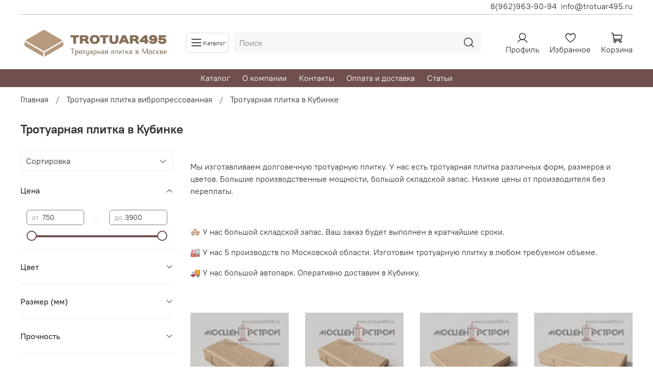

--- FILE ---
content_type: text/html; charset=utf-8
request_url: https://trotuar495.ru/collection/trotuarnaya-plitka-vibropressovannaya/kubinka
body_size: 62412
content:
<!DOCTYPE html>
<html
  style="
    --color-btn-bg:#704F4F;
--color-btn-bg-is-dark:true;
--bg:#FFFFFF;
--bg-is-dark:false;

--color-text: var(--color-text-dark);
--color-text-minor-shade: var(--color-text-dark-minor-shade);
--color-text-major-shade: var(--color-text-dark-major-shade);
--color-text-half-shade: var(--color-text-dark-half-shade);

--color-notice-warning-is-dark:false;
--color-notice-success-is-dark:false;
--color-notice-error-is-dark:false;
--color-notice-info-is-dark:false;
--color-form-controls-bg:var(--bg);
--color-form-controls-bg-disabled:var(--bg-minor-shade);
--color-form-controls-border-color:var(--bg-half-shade);
--color-form-controls-color:var(--color-text);
--is-editor:false;


  "
  >
  <head><link media='print' onload='this.media="all"' rel='stylesheet' type='text/css' href='/served_assets/public/jquery.modal-0c2631717f4ce8fa97b5d04757d294c2bf695df1d558678306d782f4bf7b4773.css'><meta data-config="{&quot;collection_filter_version&quot;:1648013644,&quot;collection_products_count&quot;:65}" name="page-config" content="" /><meta data-config="{&quot;money_with_currency_format&quot;:{&quot;delimiter&quot;:&quot; &quot;,&quot;separator&quot;:&quot;.&quot;,&quot;format&quot;:&quot;%n %u&quot;,&quot;unit&quot;:&quot;₽&quot;,&quot;show_price_without_cents&quot;:1},&quot;currency_code&quot;:&quot;RUR&quot;,&quot;currency_iso_code&quot;:&quot;RUB&quot;,&quot;default_currency&quot;:{&quot;title&quot;:&quot;Российский рубль&quot;,&quot;code&quot;:&quot;RUR&quot;,&quot;rate&quot;:1.0,&quot;format_string&quot;:&quot;%n %u&quot;,&quot;unit&quot;:&quot;₽&quot;,&quot;price_separator&quot;:&quot;&quot;,&quot;is_default&quot;:true,&quot;price_delimiter&quot;:&quot;&quot;,&quot;show_price_with_delimiter&quot;:true,&quot;show_price_without_cents&quot;:true},&quot;facebook&quot;:{&quot;pixelActive&quot;:false,&quot;currency_code&quot;:&quot;RUB&quot;,&quot;use_variants&quot;:null},&quot;vk&quot;:{&quot;pixel_active&quot;:null,&quot;price_list_id&quot;:null},&quot;new_ya_metrika&quot;:true,&quot;ecommerce_data_container&quot;:&quot;dataLayer&quot;,&quot;common_js_version&quot;:null,&quot;vue_ui_version&quot;:null,&quot;feedback_captcha_enabled&quot;:&quot;1&quot;,&quot;account_id&quot;:1175499,&quot;hide_items_out_of_stock&quot;:true,&quot;forbid_order_over_existing&quot;:true,&quot;minimum_items_price&quot;:15000,&quot;enable_comparison&quot;:true,&quot;locale&quot;:&quot;ru&quot;,&quot;client_group&quot;:null,&quot;consent_to_personal_data&quot;:{&quot;active&quot;:true,&quot;obligatory&quot;:true,&quot;description&quot;:&quot;\u003cp style=\&quot;text-align: center;\&quot;\u003e\u003cspan style=\&quot;font-size: 8pt;\&quot;\u003eЯ ознакомлен и согласен с условиями \u003ca href=\&quot;/page/oferta\&quot; target=\&quot;blank\&quot;\u003eоферты и политики конфиденциальности\u003c/a\u003e.\u003c/span\u003e\u003c/p\u003e&quot;},&quot;recaptcha_key&quot;:&quot;6LfXhUEmAAAAAOGNQm5_a2Ach-HWlFKD3Sq7vfFj&quot;,&quot;recaptcha_key_v3&quot;:&quot;6LcZi0EmAAAAAPNov8uGBKSHCvBArp9oO15qAhXa&quot;,&quot;yandex_captcha_key&quot;:&quot;ysc1_ec1ApqrRlTZTXotpTnO8PmXe2ISPHxsd9MO3y0rye822b9d2&quot;,&quot;checkout_float_order_content_block&quot;:true,&quot;available_products_characteristics_ids&quot;:null,&quot;sber_id_app_id&quot;:&quot;5b5a3c11-72e5-4871-8649-4cdbab3ba9a4&quot;,&quot;theme_generation&quot;:4,&quot;quick_checkout_captcha_enabled&quot;:false,&quot;max_order_lines_count&quot;:500,&quot;sber_bnpl_min_amount&quot;:1000,&quot;sber_bnpl_max_amount&quot;:150000,&quot;counter_settings&quot;:{&quot;data_layer_name&quot;:&quot;dataLayer&quot;,&quot;new_counters_setup&quot;:false,&quot;add_to_cart_event&quot;:true,&quot;remove_from_cart_event&quot;:true,&quot;add_to_wishlist_event&quot;:true},&quot;site_setting&quot;:{&quot;show_cart_button&quot;:true,&quot;show_service_button&quot;:false,&quot;show_marketplace_button&quot;:false,&quot;show_quick_checkout_button&quot;:true},&quot;warehouses&quot;:[],&quot;captcha_type&quot;:&quot;google&quot;,&quot;human_readable_urls&quot;:false}" name="shop-config" content="" /><meta name='js-evnvironment' content='production' /><meta name='default-locale' content='ru' /><meta name='insales-redefined-api-methods' content="[]" /><script type="text/javascript" src="https://static.insales-cdn.com/assets/static-versioned/v3.72/static/libs/lodash/4.17.21/lodash.min.js"></script>
<!--InsalesCounter -->
<script type="text/javascript">
(function() {
  if (typeof window.__insalesCounterId !== 'undefined') {
    return;
  }

  try {
    Object.defineProperty(window, '__insalesCounterId', {
      value: 1175499,
      writable: true,
      configurable: true
    });
  } catch (e) {
    console.error('InsalesCounter: Failed to define property, using fallback:', e);
    window.__insalesCounterId = 1175499;
  }

  if (typeof window.__insalesCounterId === 'undefined') {
    console.error('InsalesCounter: Failed to set counter ID');
    return;
  }

  let script = document.createElement('script');
  script.async = true;
  script.src = '/javascripts/insales_counter.js?7';
  let firstScript = document.getElementsByTagName('script')[0];
  firstScript.parentNode.insertBefore(script, firstScript);
})();
</script>
<!-- /InsalesCounter -->

    <!-- meta -->
<meta charset="UTF-8" /><title>Тротуарная плитка в Кубинке от производителя</title><meta name="description" content="Мы изготавливаем долговечную тротуарную плитку. Доставим в Кубинку своими манипуляторами. У нас есть тротуарная плитка различных форм, размеров и цветов. Большие производственные мощности, большой складской запас. Низкие цены от производителя без переплаты.">
<meta data-config="{&quot;static-versioned&quot;: &quot;1.38&quot;}" name="theme-meta-data" content="">
<meta name="robots" content="index,follow" />
<meta http-equiv="X-UA-Compatible" content="IE=edge,chrome=1" />
<meta name="viewport" content="width=device-width, initial-scale=1.0" />
<meta name="SKYPE_TOOLBAR" content="SKYPE_TOOLBAR_PARSER_COMPATIBLE" />
<meta name="format-detection" content="telephone=no">
<meta name="yandex-verification" content="f58b82f1e1d32bbb" />
<meta name="mailru-domain" content="ZoIthfEgHv7Ize8q" />
<meta name="yandex-verification" content="402e0376c204e3b8" />
<!-- canonical url--><link rel="canonical" href="https://trotuar495.ru/collection/trotuarnaya-plitka-vibropressovannaya/kubinka"/>

<!-- rss feed-->
  
    
    <meta property="og:title" content="Тротуарная плитка в Кубинке">
  
  
    
  
  <meta property="og:type" content="website">
  <meta property="og:url" content="https://trotuar495.ru/collection/trotuarnaya-plitka-vibropressovannaya/kubinka">




<!-- icons-->
<link rel="icon" type="image/png" sizes="120x120" href="https://static.insales-cdn.com/assets/1/1490/2360786/1752832491/favicon.png" /><style media="screen">
  @supports (content-visibility: hidden) {
    body:not(.settings_loaded) {
      content-visibility: hidden;
    }
  }
  @supports not (content-visibility: hidden) {
    body:not(.settings_loaded) {
      visibility: hidden;
    }
  }
</style>


  </head>
  <body data-multi-lang="false" data-theme-template="collection" data-sidebar-type="sticky" data-sidebar-position="left" >
    <div class="preloader">
      <div class="lds-ellipsis"><div></div><div></div><div></div><div></div></div>
    </div>
    <noscript>
<div class="njs-alert-overlay">
  <div class="njs-alert-wrapper">
    <div class="njs-alert">
      <p></p>
    </div>
  </div>
</div>
</noscript>

    <div class="page_layout page_layout_sticky_left page_layout_section_top">
      <header>
      
        <div
  class="layout widget-type_widget_v4_header_8_bf49b4f80aec68e75c8d08cc62205e8e"
  style="--show-top-panel:true; --hide-menu:false; --bage-bg:#EE632C; --bage-bg-is-dark:true; --bage-bg-minor-shade:#f07545; --bage-bg-minor-shade-is-dark:true; --bage-bg-major-shade:#f2885f; --bage-bg-major-shade-is-dark:true; --bage-bg-half-shade:#f8c2ac; --bage-bg-half-shade-is-light:true; --logo-img:'https://static.insales-cdn.com/files/1/1612/19662412/original/лого.png'; --logo-max-width:300px; --hide-language:false; --hide-compare:true; --hide-personal:false; --hide-favorite:false; --mobile-panel-right-btn:cart; --bg-cat-menu:#726161; --bg-cat-menu-is-dark:true; --bg-cat-menu-minor-shade:#816e6e; --bg-cat-menu-minor-shade-is-dark:true; --bg-cat-menu-major-shade:#907d7d; --bg-cat-menu-major-shade-is-dark:true; --bg-cat-menu-half-shade:#baaeae; --bg-cat-menu-half-shade-is-light:true; --cat-menu-color-active-link:#90FF9B; --cat-menu-color-active-link-is-light:true; --cat-menu-color-active-link-minor-shade:#83ff8f; --cat-menu-color-active-link-minor-shade-is-light:true; --cat-menu-color-active-link-major-shade:#73ff81; --cat-menu-color-active-link-major-shade-is-light:true; --cat-menu-color-active-link-half-shade:#00c714; --cat-menu-color-active-link-half-shade-is-dark:true; --bg:#FFFFFF; --bg-is-light:true; --bg-minor-shade:#f7f7f7; --bg-minor-shade-is-light:true; --bg-major-shade:#ededed; --bg-major-shade-is-light:true; --bg-half-shade:#808080; --bg-half-shade-is-dark:true; --layout-wide-bg:true; --layout-pt:0vw; --layout-pb:1vw; --layout-wide-content:false; --hide-desktop:false; --hide-mobile:false; --use_dropdown_cart:true; --use_fast_search:true;"
  data-widget-drop-item-id="41558546"
  
  >
  <div class="layout__content">
    








<div class="header sticky " id="header-with-left-menu">
  
  <div class="header__area-top-panel">
    
<div class="top-panel">
	<div class="top-panel__menu">
      
      <ul class="header__menu js-cut-list" data-navigation data-menu-handle="">
        
      </ul>
      
  	</div>
  	<div class="top-panel__phones">
      <ul>
        
        <li>
        	      <a class="phone-value" onclick="ym(87981579,'reachGoal','conversion');ym(87981579,'reachGoal','tel');console.log('Клик по номеру телефона')" href="tel:89629639094">8(962)963-90-94</a>
        </li>
        
        
        <li>
        	<a class="phone-value copymail" onclick="ym(87981579,'reachGoal','conversion');ym(87981579,'reachGoal','mail_click');console.log('Клик по почте')" href="mailto:info@trotuar495.ru">info@trotuar495.ru</a>
        </li>
        
      </ul>
  	</div>
</div>

  </div>
  
  <div class="header__content ">
    <div class="header__area-logo">
      
  
    
      <a href=" / " class="header__logo">
        <img src="https://static.insales-cdn.com/files/1/1612/19662412/original/лого.png" style="min-width:200px" alt="trotuar495.ru" title="trotuar495.ru" />
      </a>
    
  

    </div>
    <div class="header__area-show-menu">
      <button class="header__show-menu-btn js-toggle-cat-menu" style="width:85px">
        <span class="icon icon-bars _show"></span>
      	<span class="icon icon-times _hide"></span>
        <span class="" style="font-size:12px">Каталог</span>
      </button>
    </div>
    <div class="header__area-search" style="padding-left:30px">
		
<div itemscope itemtype="https://schema.org/WebSite" class="header__search">
  <meta itemprop="url" content="https://trotuar495.ru/"/>
  <form itemprop="potentialAction" itemscope itemtype="https://schema.org/SearchAction" action="/search" onmouseout="$('#fast_search').hide();" onmouseover="$('#fast_search').show()" method="get" class="header__search-form">
    <meta itemprop="target" content="https://trotuar495.ru/search/?q={query}"/>
    <link itemprop="url" href="//trotuar495.ru/" rel="canonical">
    <input id="search-widget-input" itemprop="query" type="text" autocomplete="on" class="search-widget-input form-control form-control_size-l header__search-field" name="q" value="" placeholder="Поиск" />
    <input type="hidden" name="lang" value="ru">

  
    <div id="fast_search" class="fast_search" onmouseover="$('#fast_search').show()" onmouseout="$('#fast_search').hide()" style="display: none; border: none;">  
    </div>
  
    
  </form>
  <button type="button" class="header__search-btn js-start-search">
    <span class="icon icon-search _show"></span>
  </button>
</div>

    </div>
    <div class="header__area-languages">
    	
  

    </div>
    <div class="header__area-controls">
      
            <a href="/client_account/orders" class="header__control-btn header__cabinet">
              <span class="icon icon-user"></span>
              <span class="header__control-text">Профиль</span>
            </a>
          

          

          
            <a href="/favorites" class="header__control-btn header__favorite">
              <span class="icon icon-favorites">
                <span class="header__control-bage favorites-empty" data-ui-favorites-counter>0</span>
              </span>
              <span class="header__control-text">Избранное</span>
            </a>
          

          <a href="/cart_items" class="header__control-btn header__cart minicart_use">
            <span class="icon icon-cart">
              <span class="header__control-bage cart-empty" data-cart-positions-count></span>
            </span>
            <span class="header__control-text">Корзина</span>
          </a>

          
          <a href="tel:89629639094" class="header__control-btn header__mobile-phone">
            <span class="icon icon-phone"></span>
          </a>
          
    </div>
  </div>
</div>
<div class="header-cat-menu _hide">
	
<div class="m-cat-menu m-cat-menu__wrapper">
  
  

  

  
  
  <ul class="m-cat-menu__root-level m-cat-menu__list">
    <div class="m-cat-menu__header">
      <li class="title">Каталог</li>
      <div class="header__area-languages">
        
  

      </div>
    </div>
    
            
              
              
              

              
              

              
              

              
                

                

                <li class="m-cat-menu__show-next-level show-level-1">
                    <a href="/collection/trotuarnaya-plitka-vibropressovannaya">
                      
                        <img src="https://static.insales-cdn.com/images/collections/1/8006/88964934/micro_angl_bul_dubl_rec_seriy_red.jpeg" alt="Тротуарная плитка вибропрессованная"/>
                        <span class="title">Тротуарная плитка вибропрессованная</span>
                      
                      
                          <span class="icon icon-angle-right"></span>
                      
                    </a>
                  
                  <div class="m-cat-menu__level-1 m-cat-menu__wrapper">
                    <ul class="m-cat-menu__level-1-list m-cat-menu__list">
                      <div class="m-cat-menu__header">
                        <li class="title">Тротуарная плитка вибропрессованная</li>
                        <button type="button" class="button m-cat-menu__back-btn"><span class="icon icon-arrow-left"></span></button>
                      </div>
                  

                  

                  

                  
              
            
              
              
              

              
              

              
              

              
                

                

                <li class="m-cat-menu__show-next-level show-level-2">
                    <a href="/collection/vybrat-po-tolschine">
                      
                      	Выбрать по толщине
                      
                      
                          <span class="icon icon-angle-right"></span>
                      
                    </a>
                  
                  <div class="m-cat-menu__level-2 m-cat-menu__wrapper">
                    <ul class="m-cat-menu__level-2-list m-cat-menu__list">
                      <div class="m-cat-menu__header">
                        <li class="title">Выбрать по толщине</li>
                        <button type="button" class="button m-cat-menu__back-btn"><span class="icon icon-arrow-left"></span></button>
                      </div>
                  

                  

                  

                  
              
            
              
              
              

              
              

              
              

              
                

                

                <li >
                    <a href="/collection/tolschina-40-mm">
                      
                      	Толщина 40 мм
                      
                      
                    </a>
                  

                  

                  
                  </li>
                  

                  
              
            
              
              
              

              
              

              
              

              
                

                

                <li >
                    <a href="/collection/tolschina-50-mm">
                      
                      	Толщина 50 мм
                      
                      
                    </a>
                  

                  

                  
                  </li>
                  

                  
              
            
              
              
              

              
              

              
              

              
                

                

                <li >
                    <a href="/collection/tolschina-60-mm">
                      
                      	Толщина 60 мм
                      
                      
                    </a>
                  

                  

                  
                  </li>
                  

                  
              
            
              
              
              

              
              

              
              

              
                

                

                <li >
                    <a href="/collection/tolschina-70-mm">
                      
                      	Толщина 70 мм
                      
                      
                    </a>
                  

                  

                  
                  </li>
                  

                  
              
            
              
              
              

              
              

              
              

              
                

                

                <li >
                    <a href="/collection/tolschina-80-mm">
                      
                      	Толщина 80 мм
                      
                      
                    </a>
                  

                  

                  
                  </li>
                  

                  
              
            
              
              
              

              
              

              
              

              
                

                

                <li >
                    <a href="/collection/tolschina-100-mm">
                      
                      	Толщина 100 мм
                      
                      
                    </a>
                  

                  

                  
                  </li>
                  

                  
              
            
              
              
              

              
              

              
              

              
                

                
                  
                          
                    	</ul>
					</div>
                  

                  </li>
                

                <li >
                    <a href="/collection/bruschatka-2">
                      
                      	Брусчатка
                      
                      
                    </a>
                  

                  

                  
                  </li>
                  

                  
              
            
              
              
              

              
              

              
              

              
                

                

                <li >
                    <a href="/collection/kvadratnaya-plitka-2">
                      
                      	Квадратная плитка
                      
                      
                    </a>
                  

                  

                  
                  </li>
                  

                  
              
            
              
              
              

              
              

              
              

              
                

                

                <li >
                    <a href="/collection/pryamougolnaya-plitka">
                      
                      	Прямоугольная плитка
                      
                      
                    </a>
                  

                  

                  
                  </li>
                  

                  
              
            
              
              
              

              
              

              
              

              
                

                

                <li >
                    <a href="/collection/kvadratnaya-plitka">
                      
                      	Волна/Катушка/Толстушка
                      
                      
                    </a>
                  

                  

                  
                  </li>
                  

                  
              
            
              
              
              

              
              

              
              

              
                

                

                <li >
                    <a href="/collection/bulyzhnik">
                      
                      	Старый Город/Новый Город/Булыжник
                      
                      
                    </a>
                  

                  

                  
                  </li>
                  

                  
              
            
              
              
              

              
              

              
              

              
                

                

                <li >
                    <a href="/collection/romb">
                      
                      	Шестигранник/Ромб
                      
                      
                    </a>
                  

                  

                  
                  </li>
                  

                  
              
            
              
              
              

              
              

              
              

              
                

                

                <li >
                    <a href="/collection/gazonnaya-reshetka">
                      
                      	Газонная решетка
                      
                      
                    </a>
                  

                  

                  
                  </li>
                  

                  
              
            
              
              
              

              
              

              
              

              
                

                
                  
                          
                    	</ul>
					</div>
                  

                  </li>
                

                <li >
                    <a href="/collection/taktilnaya-plitka">
                      
                        <img src="https://static.insales-cdn.com/images/collections/1/8023/88964951/micro_3_konusnye_rify_yellow.jpeg" alt="Тактильная плитка"/>
                        <span class="title">Тактильная плитка</span>
                      
                      
                    </a>
                  

                  

                  
                  </li>
                  

                  
              
            
              
              
              

              
              

              
              

              
                

                

                <li >
                    <a href="/collection/bordyurnye-kamni">
                      
                        <img src="https://static.insales-cdn.com/images/collections/1/8020/88964948/micro_250_original.jpeg" alt="Бордюрные камни"/>
                        <span class="title">Бордюрные камни</span>
                      
                      
                    </a>
                  

                  

                  
                  </li>
                  

                  
              
            
              
              
              

              
              

              
              

              
                

                

                <li >
                    <a href="/collection/vodostoki-navershiya-stupeni">
                      
                        <img src="https://static.insales-cdn.com/images/collections/1/8036/88964964/micro_content_vodostok-drenazhnyj-500kh170kh150-mm.jpeg" alt="Водостоки/навершия/ступени"/>
                        <span class="title">Водостоки/навершия/ступени</span>
                      
                      
                    </a>
                  

                  

                  
                  </li>
                  

                  
              
            
              
              
              

              
              

              
              

              
                

                

                <li >
                    <a href="/collection/beton">
                      
                        <img src="https://static.insales-cdn.com/images/collections/1/8046/88964974/micro_a8ccf474cdb9fce721bc1445ae3731f0.jpeg" alt="Бетон"/>
                        <span class="title">Бетон</span>
                      
                      
                    </a>
                  

                  

                  
                  </li>
                  

                  
              
            
              
              
              

              
              

              
              

              
                

                

                <li class="m-cat-menu__show-next-level show-level-1">
                    <a href="/collection/uslugi">
                      
                        <img src="/images/no_image_micro.jpg" alt="Услуги"/>
                        <span class="title">Услуги</span>
                      
                      
                          <span class="icon icon-angle-right"></span>
                      
                    </a>
                  
                  <div class="m-cat-menu__level-1 m-cat-menu__wrapper">
                    <ul class="m-cat-menu__level-1-list m-cat-menu__list">
                      <div class="m-cat-menu__header">
                        <li class="title">Услуги</li>
                        <button type="button" class="button m-cat-menu__back-btn"><span class="icon icon-arrow-left"></span></button>
                      </div>
                  

                  

                  

                  
              
            
              
              
              

              
              

              
              

              
                

                

                <li >
                    <a href="/collection/ukladka-trotuarnoy-plitki">
                      
                      	УКЛАДКА ТРОТУАРНОЙ ПЛИТКИ
                      
                      
                    </a>
                  

                  

                  
                  </li>
                  

                  
              
            
              
              
              

              
              

              
              

              
                

                

                <li >
                    <a href="/collection/ustanovka-bordyurov">
                      
                      	УСТАНОВКА БОРДЮРОВ
                      
                      
                    </a>
                  

                  

                  
                  </li>
                  

                  
                    
                      
                        	</ul>
						</div>
                      
                  
              
            
            
	</div>

</div>







<style>
  .dropdown-cart-container{
    border:1px solid #000000;
    background: #FFFFFF;
  }
  .cart-item-title, .cart-item-delete, .minicart-total-price, .cart-item-info{
    color:#000000;
  }
  .dropdown-cart-bottom{
    border-top: 1px solid #000000;
  }
  .dropdown-cart-container{
    border-radius:10px;
  }
  
</style>
<style>
.fast_search{
  background: #FFFFFF;
  border-radius:5px;
}
.fast_search_title, .search_href{
  color: #000000;
  word-break: break-word;
  line-height: 1.5;
}

.overlap{
    color: #704F4F!important;
}

.find_process{
    background: #AB8B8B!important;
}

</style>
  </div>
</div>

      
      </header>

      
      <section class="page_section_top">
        
          <div
  class="layout widget-type_system_widget_v4_page_cloud_1"
  style="--bg:#704F4F; --bg-is-dark:true; --bg-minor-shade:#815c5c; --bg-minor-shade-is-dark:true; --bg-major-shade:#946969; --bg-major-shade-is-dark:true; --bg-half-shade:#bca1a1; --bg-half-shade-is-dark:true; --layout-wide-bg:true; --layout-pt:0vw; --layout-pb:0vw; --layout-content-max-width:600px; --layout-wide-content:false; --layout-edge:false; --hide-desktop:false; --hide-mobile:false;"
  data-widget-drop-item-id="41558534"
  
  >
  <div class="layout__content">
    
  <div class="nav__menu-wrapper">
    <ul class="nav__menu" data-menu>
      
        <li class="nav__menu-item" data-menu-item>
          <div class="nav__menu-controls">
            <a href="/collection/all" class="nav__menu-link" data-menu-link="/collection/all">
              Каталог
            </a>
          </div>
        </li>
      
        <li class="nav__menu-item" data-menu-item>
          <div class="nav__menu-controls">
            <a href="/page/about-us" class="nav__menu-link" data-menu-link="/page/about-us">
              О компании
            </a>
          </div>
        </li>
      
        <li class="nav__menu-item" data-menu-item>
          <div class="nav__menu-controls">
            <a href="/page/contacts" class="nav__menu-link" data-menu-link="/page/contacts">
              Контакты
            </a>
          </div>
        </li>
      
        <li class="nav__menu-item" data-menu-item>
          <div class="nav__menu-controls">
            <a href="/page/delivery" class="nav__menu-link" data-menu-link="/page/delivery">
              Оплата и доставка
            </a>
          </div>
        </li>
      
        <li class="nav__menu-item" data-menu-item>
          <div class="nav__menu-controls">
            <a href="/blogs/blog" class="nav__menu-link" data-menu-link="/blogs/blog">
              Статьи
            </a>
          </div>
        </li>
      
    </ul>
  </div>


  </div>
</div>

        
          <div
  class="layout widget-type_widget_v4_breadcrumbs_1_8f4b8c17e4686fcaba062c25efc865a4"
  style="--breadcrumb-color:#333333; --breadcrumb-color-is-dark:true; --breadcrumb-color-minor-shade:#474747; --breadcrumb-color-minor-shade-is-dark:true; --breadcrumb-color-major-shade:#5c5c5c; --breadcrumb-color-major-shade-is-dark:true; --breadcrumb-color-half-shade:#999999; --breadcrumb-color-half-shade-is-dark:true; --delemeter:1; --align:start; --layout-wide-bg:false; --layout-pt:1vw; --layout-pb:1vw; --layout-wide-content:false; --layout-edge:false; --hide-desktop:false; --hide-mobile:false;"
  data-widget-drop-item-id="41558535"
  
  >
  <div class="layout__content">
    

<div class="breadcrumb-wrapper delemeter_1">
  <ul itemscope itemtype="https://schema.org/BreadcrumbList" class="breadcrumb">
    <li itemprop="itemListElement" itemscope itemtype="https://schema.org/ListItem" class="breadcrumb-item home">
      <a class="breadcrumb-link" title="Главная" href="/" itemprop="item"><span itemprop="name">Главная</span>
      <meta itemprop="position" content="0"></a>
    </li>
    
      
        
          
        
          
            
              
                <li itemprop="itemListElement" itemscope itemtype="https://schema.org/ListItem" class="breadcrumb-item">
                  <a class="breadcrumb-link" title="Тротуарная плитка вибропрессованная" href="/collection/trotuarnaya-plitka-vibropressovannaya" itemprop="item"><span itemprop="name">Тротуарная плитка вибропрессованная</span><meta itemprop="position" content="1"></a>
                </li>
                <li itemprop="itemListElement" itemscope itemtype="https://schema.org/ListItem" class="breadcrumb-item">
                  <span itemprop="name" class="breadcrumb-page">Тротуарная плитка в Кубинке</span>
                  <meta itemprop="position" content="1">
                </li>
              
            
          
        
      
    
  </ul>
</div>




  </div>
</div>

        
          <div
  class="layout widget-type_system_widget_v4_page_title_1"
  style="--layout-wide-bg:true; --layout-pt:1.5vw; --layout-pb:0.5vw; --layout-wide-content:false; --layout-edge:false; --hide-desktop:false; --hide-mobile:false;"
  data-widget-drop-item-id="41558536"
  
  >
  <div class="layout__content">
    <h1 class="page-headding heading">
  
  
    Тротуарная плитка в Кубинке
  
  
</h1>

  </div>
</div>

        
      </section>
      

      <main>
        





  
    <div
  class="layout widget-type_widget_v4_page_cloud_1_60411dd817a51622f832f654e251844d"
  style="--show_filters:true; --show_only_with_the_name_filters:true; --limit_filters:20; --text-decoration:false; --user_colors:true; --color_link:#DBDBDB; --color_link-is-light:true; --color_link-minor-shade:#d5d5d5; --color_link-minor-shade-is-light:true; --color_link-major-shade:#cccccc; --color_link-major-shade-is-light:true; --color_link-half-shade:#6e6e6e; --color_link-half-shade-is-dark:true; --color_link_hover:#7FFF80; --color_link_hover-is-light:true; --color_link_hover-minor-shade:#74ff74; --color_link_hover-minor-shade-is-light:true; --color_link_hover-major-shade:#65ff65; --color_link_hover-major-shade-is-light:true; --color_link_hover-half-shade:#00bf00; --color_link_hover-half-shade-is-dark:true; --color_link_active:#7FFF80; --color_link_active-is-light:true; --color_link_active-minor-shade:#74ff74; --color_link_active-minor-shade-is-light:true; --color_link_active-major-shade:#65ff65; --color_link_active-major-shade-is-light:true; --color_link_active-half-shade:#00bf00; --color_link_active-half-shade-is-dark:true; --button:true; --button-radius:10px; --button-font-size:12px; --button-bg:#874B4B; --button-bg-is-dark:true; --button-bg-minor-shade:#9a5555; --button-bg-minor-shade-is-dark:true; --button-bg-major-shade:#aa6464; --button-bg-major-shade-is-dark:true; --button-bg-half-shade:#ca9e9e; --button-bg-half-shade-is-dark:true; --button-bg-hover:#AD7070; --button-bg-hover-is-dark:true; --button-bg-hover-minor-shade:#b88383; --button-bg-hover-minor-shade-is-dark:true; --button-bg-hover-major-shade:#c29595; --button-bg-hover-major-shade-is-dark:true; --button-bg-hover-half-shade:#e1cbcb; --button-bg-hover-half-shade-is-light:true; --button-text-bg-hover:#000000; --button-text-bg-hover-is-dark:true; --button-text-bg-hover-minor-shade:#1a1a1a; --button-text-bg-hover-minor-shade-is-dark:true; --button-text-bg-hover-major-shade:#333333; --button-text-bg-hover-major-shade-is-dark:true; --button-text-bg-hover-half-shade:#808080; --button-text-bg-hover-half-shade-is-dark:true; --button-bg-active:#000000; --button-bg-active-is-dark:true; --button-bg-active-minor-shade:#1a1a1a; --button-bg-active-minor-shade-is-dark:true; --button-bg-active-major-shade:#333333; --button-bg-active-major-shade-is-dark:true; --button-bg-active-half-shade:#808080; --button-bg-active-half-shade-is-dark:true; --button-text-bg-active:#CF6B6B; --button-text-bg-active-is-dark:true; --button-text-bg-active-minor-shade:#d78585; --button-text-bg-active-minor-shade-is-dark:true; --button-text-bg-active-major-shade:#df9c9c; --button-text-bg-active-major-shade-is-light:true; --button-text-bg-active-half-shade:#f6e4e4; --button-text-bg-active-half-shade-is-light:true; --bg:#FFFFFF; --bg-is-light:true; --bg-minor-shade:#f7f7f7; --bg-minor-shade-is-light:true; --bg-major-shade:#ededed; --bg-major-shade-is-light:true; --bg-half-shade:#808080; --bg-half-shade-is-dark:true; --layout-wide-bg:true; --layout-pt:1vw; --layout-pb:1vw; --layout-wide-content:false; --layout-edge:false; --hide-desktop:false; --hide-mobile:false;"
  data-widget-drop-item-id="41558495"
  
  >
  <div class="layout__content">
    

  <div class="seo-links"> 
  
      <span>Теги:</span>
       
           
       
       
       
       
       

      
           
       
       
       
       
       

      
           
       
       
       
       
       

      
           
       
       
       
       
       

      
           
       
       
       
       
       

      
           
       
       
       
       
       

      
           
       
       
       
       
       

      
           
       
       
       
       
       

      
           
       
       
       
       
       

      
           
       
       
       
       
       

      
           
       
       
       
       
       

      
           
       
       
       
       
       

      
           
       
       
       
       
       

      
           
       
       
       
       
       

      
           
       
       
       
       
       

      
           
       
       
       
       
       

      
           
       
       
       
       
       

      
           
       
       
       
       
       

      
           
       
       
       
       
       

      
           
       
       
       
       
       

     
 
  </div>



  <div class="hide_tags"></div>


  </div>
</div>

  
    <div
  class="layout widget-type_system_widget_v4_collection_description_1"
  style="--layout-wide-bg:false; --layout-pt:2vw; --layout-pb:2vw; --layout-wide-content:false; --layout-edge:false; --hide-desktop:false; --hide-mobile:false;"
  data-widget-drop-item-id="41558496"
  
  >
  <div class="layout__content">
    
  
    <div class="static-text">
      <p>Мы изготавливаем долговечную тротуарную плитку. У нас есть тротуарная плитка различных форм, размеров и цветов. Большие производственные мощности, большой складской запас. Низкие цены от производителя без переплаты.</p>
<p>&nbsp;</p>
<p>🏘 У нас большой складской запас. Ваш заказ будет выполнен в кратчайшие сроки.</p>
<p>🏭 У нас 5 производств по Московской области. Изготовим тротуарную плитку в любом требуемом объеме.</p>
<p>🚚 У нас большой автопарк. Оперативно доставим в Кубинку.</p>
    </div>
  


  </div>
</div>

  
    <div
  class="layout widget-type_system_widget_v4_subcollections_1"
  style="--grid-list-min-width:160px; --img-ratio:1; --img-fit:contain; --subcollection-border-radius:0px; --card-font-size:14px; --text-alignment:left; --layout-wide-bg:false; --grid-list-row-gap:1rem; --grid-list-column-gap:2rem; --layout-pt:2vw; --layout-pb:2vw; --layout-wide-content:false; --layout-edge:false; --hide-desktop:false; --hide-mobile:false;"
  data-widget-drop-item-id="41558497"
  
  >
  <div class="layout__content">
    



  
    
      <div class="subcollection-list grid-list">
        
          <a href="/collection/vybrat-po-tolschine" class="subcollection-list__item">
            <div class="img-ratio img-fit subcollection-list__item-photo">
              <div class="img-ratio__inner">
                

                
                  
                  <picture>
                    <source
                      srcset="https://static.insales-cdn.com/r/lhFAHCrGZo8/rs:fit:320:320:1/plain/images/products/1/1582/899286574/large_%D0%91%D0%A0%D0%A3%D0%A1%D0%A7%D0%90%D0%A2%D0%9A%D0%90_200%D0%A5100%D0%A540_2%D0%9F4%D0%A4_%D0%B1%D0%B5%D0%B6%D0%B5%D0%B2%D1%8B%D0%B9_%D1%81_%D0%BB%D0%BE%D0%B3%D0%BE.jpg@webp"
                      type="image/webp"
                      loading="lazy">
                    <img
                      src="https://static.insales-cdn.com/r/w7JJ78u-l2w/rs:fit:320:320:1/plain/images/products/1/1582/899286574/large_%D0%91%D0%A0%D0%A3%D0%A1%D0%A7%D0%90%D0%A2%D0%9A%D0%90_200%D0%A5100%D0%A540_2%D0%9F4%D0%A4_%D0%B1%D0%B5%D0%B6%D0%B5%D0%B2%D1%8B%D0%B9_%D1%81_%D0%BB%D0%BE%D0%B3%D0%BE.jpg@jpg"
                      loading="lazy"
                      alt="Выбрать по толщине">
                  </picture>
                

              </div>
            </div>
            <div class="subcollection-list__item-title">
              Выбрать по толщине
            </div>
          </a>
        
          <a href="/collection/bruschatka-2" class="subcollection-list__item">
            <div class="img-ratio img-fit subcollection-list__item-photo">
              <div class="img-ratio__inner">
                

                
                  
                  <picture>
                    <source
                      srcset="https://static.insales-cdn.com/r/lhFAHCrGZo8/rs:fit:320:320:1/plain/images/products/1/1582/899286574/large_%D0%91%D0%A0%D0%A3%D0%A1%D0%A7%D0%90%D0%A2%D0%9A%D0%90_200%D0%A5100%D0%A540_2%D0%9F4%D0%A4_%D0%B1%D0%B5%D0%B6%D0%B5%D0%B2%D1%8B%D0%B9_%D1%81_%D0%BB%D0%BE%D0%B3%D0%BE.jpg@webp"
                      type="image/webp"
                      loading="lazy">
                    <img
                      src="https://static.insales-cdn.com/r/w7JJ78u-l2w/rs:fit:320:320:1/plain/images/products/1/1582/899286574/large_%D0%91%D0%A0%D0%A3%D0%A1%D0%A7%D0%90%D0%A2%D0%9A%D0%90_200%D0%A5100%D0%A540_2%D0%9F4%D0%A4_%D0%B1%D0%B5%D0%B6%D0%B5%D0%B2%D1%8B%D0%B9_%D1%81_%D0%BB%D0%BE%D0%B3%D0%BE.jpg@jpg"
                      loading="lazy"
                      alt="Брусчатка">
                  </picture>
                

              </div>
            </div>
            <div class="subcollection-list__item-title">
              Брусчатка
            </div>
          </a>
        
          <a href="/collection/kvadratnaya-plitka-2" class="subcollection-list__item">
            <div class="img-ratio img-fit subcollection-list__item-photo">
              <div class="img-ratio__inner">
                

                
                  
                  <picture>
                    <source
                      srcset="https://static.insales-cdn.com/r/09dKy6dusDs/rs:fit:320:320:1/plain/images/products/1/1221/899286213/large_%D0%9A%D0%92%D0%90%D0%94%D0%A0%D0%90%D0%A2_300%D1%85300%D1%8540_%D0%B1%D0%B5%D0%B6%D0%B5%D0%B2%D1%8B%D0%B9_%D1%81_%D0%BB%D0%BE%D0%B3%D0%BE.jpg@webp"
                      type="image/webp"
                      loading="lazy">
                    <img
                      src="https://static.insales-cdn.com/r/o3V1YlHdxa8/rs:fit:320:320:1/plain/images/products/1/1221/899286213/large_%D0%9A%D0%92%D0%90%D0%94%D0%A0%D0%90%D0%A2_300%D1%85300%D1%8540_%D0%B1%D0%B5%D0%B6%D0%B5%D0%B2%D1%8B%D0%B9_%D1%81_%D0%BB%D0%BE%D0%B3%D0%BE.jpg@jpg"
                      loading="lazy"
                      alt="Квадратная плитка">
                  </picture>
                

              </div>
            </div>
            <div class="subcollection-list__item-title">
              Квадратная плитка
            </div>
          </a>
        
          <a href="/collection/pryamougolnaya-plitka" class="subcollection-list__item">
            <div class="img-ratio img-fit subcollection-list__item-photo">
              <div class="img-ratio__inner">
                

                
                  
                  <picture>
                    <source
                      srcset="https://static.insales-cdn.com/r/tl7vI54ODtM/rs:fit:320:320:1/plain/images/products/1/7526/899382630/large_%D0%9F%D0%A0%D0%AF%D0%9C%D0%9E%D0%A3%D0%93%D0%9E%D0%9B%D0%AC%D0%9D%D0%90%D0%AF_%D0%9F%D0%9B%D0%98%D0%A2%D0%9A%D0%90_600%D0%A5300%D0%A580_%D0%B1%D0%B5%D0%B6_%D1%81_%D0%BB%D0%BE%D0%B3%D0%BE.jpg@webp"
                      type="image/webp"
                      loading="lazy">
                    <img
                      src="https://static.insales-cdn.com/r/ZzM3pzqYiWM/rs:fit:320:320:1/plain/images/products/1/7526/899382630/large_%D0%9F%D0%A0%D0%AF%D0%9C%D0%9E%D0%A3%D0%93%D0%9E%D0%9B%D0%AC%D0%9D%D0%90%D0%AF_%D0%9F%D0%9B%D0%98%D0%A2%D0%9A%D0%90_600%D0%A5300%D0%A580_%D0%B1%D0%B5%D0%B6_%D1%81_%D0%BB%D0%BE%D0%B3%D0%BE.jpg@jpg"
                      loading="lazy"
                      alt="Прямоугольная плитка">
                  </picture>
                

              </div>
            </div>
            <div class="subcollection-list__item-title">
              Прямоугольная плитка
            </div>
          </a>
        
          <a href="/collection/kvadratnaya-plitka" class="subcollection-list__item">
            <div class="img-ratio img-fit subcollection-list__item-photo">
              <div class="img-ratio__inner">
                

                
                  
                  <picture>
                    <source
                      srcset="https://static.insales-cdn.com/r/hKGBROEgIsE/rs:fit:320:320:1/plain/images/products/1/5177/899265593/large_%D0%92%D0%9E%D0%9B%D0%9D%D0%90_210%D0%A5110%D0%A560_%D0%B1%D0%B5%D0%B6%D0%B5%D0%B2%D0%B0%D1%8F.jpg@webp"
                      type="image/webp"
                      loading="lazy">
                    <img
                      src="https://static.insales-cdn.com/r/UIHLhw6oTlY/rs:fit:320:320:1/plain/images/products/1/5177/899265593/large_%D0%92%D0%9E%D0%9B%D0%9D%D0%90_210%D0%A5110%D0%A560_%D0%B1%D0%B5%D0%B6%D0%B5%D0%B2%D0%B0%D1%8F.jpg@jpg"
                      loading="lazy"
                      alt="Волна/Катушка/Толстушка">
                  </picture>
                

              </div>
            </div>
            <div class="subcollection-list__item-title">
              Волна/Катушка/Толстушка
            </div>
          </a>
        
          <a href="/collection/bulyzhnik" class="subcollection-list__item">
            <div class="img-ratio img-fit subcollection-list__item-photo">
              <div class="img-ratio__inner">
                

                
                  
                  <picture>
                    <source
                      srcset="https://static.insales-cdn.com/r/JAFPqvl5OAw/rs:fit:320:320:1/plain/images/products/1/1218/899351746/large_%D0%A1%D0%A2%D0%90%D0%A0%D0%AB%D0%99_%D0%93%D0%9E%D0%A0%D0%9E%D0%94_180_120_90_%D0%B1%D0%B5%D0%B6_%D1%81_%D0%BB%D0%BE%D0%B3%D0%BE.jpg@webp"
                      type="image/webp"
                      loading="lazy">
                    <img
                      src="https://static.insales-cdn.com/r/m4o-UT4o614/rs:fit:320:320:1/plain/images/products/1/1218/899351746/large_%D0%A1%D0%A2%D0%90%D0%A0%D0%AB%D0%99_%D0%93%D0%9E%D0%A0%D0%9E%D0%94_180_120_90_%D0%B1%D0%B5%D0%B6_%D1%81_%D0%BB%D0%BE%D0%B3%D0%BE.jpg@jpg"
                      loading="lazy"
                      alt="Старый Город/Новый Город/Булыжник">
                  </picture>
                

              </div>
            </div>
            <div class="subcollection-list__item-title">
              Старый Город/Новый Город/Булыжник
            </div>
          </a>
        
          <a href="/collection/romb" class="subcollection-list__item">
            <div class="img-ratio img-fit subcollection-list__item-photo">
              <div class="img-ratio__inner">
                

                
                  
                  <picture>
                    <source
                      srcset="https://static.insales-cdn.com/r/3Qk3av1IZOM/rs:fit:320:320:1/plain/images/products/1/6731/899381835/large_%D0%A8%D0%95%D0%A1%D0%A2%D0%98%D0%93%D0%A0%D0%90%D0%9D%D0%9D%D0%98%D0%9A_220%D0%A5250%D0%A560_%D0%B1%D0%B5%D0%B6_%D1%81_%D0%BB%D0%BE%D0%B3%D0%BE.jpg@webp"
                      type="image/webp"
                      loading="lazy">
                    <img
                      src="https://static.insales-cdn.com/r/7QIc6wAWPus/rs:fit:320:320:1/plain/images/products/1/6731/899381835/large_%D0%A8%D0%95%D0%A1%D0%A2%D0%98%D0%93%D0%A0%D0%90%D0%9D%D0%9D%D0%98%D0%9A_220%D0%A5250%D0%A560_%D0%B1%D0%B5%D0%B6_%D1%81_%D0%BB%D0%BE%D0%B3%D0%BE.jpg@jpg"
                      loading="lazy"
                      alt="Шестигранник/Ромб">
                  </picture>
                

              </div>
            </div>
            <div class="subcollection-list__item-title">
              Шестигранник/Ромб
            </div>
          </a>
        
          <a href="/collection/gazonnaya-reshetka" class="subcollection-list__item">
            <div class="img-ratio img-fit subcollection-list__item-photo">
              <div class="img-ratio__inner">
                

                
                  <picture>
                    <img
                      src="/images/no_image_large.jpg"
                      loading="lazy"
                      alt="Газонная решетка">
                  </picture>
                

              </div>
            </div>
            <div class="subcollection-list__item-title">
              Газонная решетка
            </div>
          </a>
        
      </div>
    
  


  </div>
</div>

  
    <div
  class="layout widget-type_widget_v4_catalog_5_6736db0228443ed9cf3519c8d799c692"
  style="--catalog-grid-list-min-width:210px; --catalog-grid-list-row-gap:1rem; --catalog-grid-list-column-gap:1rem; --img-ratio:1; --img-fit:contain; --switch-img-on-hover:true; --hide-mobile-modal-variants:false; --border-radius:4px; --product-desc-limit:10; --hide-description:true; --sticker-font-size:0.7rem; --hide-compare:true; --catalog-grid-list-min-width-mobile:160px; --display-property-color:text; --layout-wide-bg:false; --layout-pt:2vw; --layout-pb:2vw; --layout-wide-content:false; --layout-edge:false; --hide-desktop:false; --hide-mobile:false;"
  data-widget-drop-item-id="41558498"
  
  >
  <div class="layout__content">
    



<div class="catalog-tools">
  <div class="switcher">
    <span data-type="grid-list" class="switcher-items is-active">
    <svg xmlns="http://www.w3.org/2000/svg" viewBox="0 0 16 16" id="layout-grid-16x16">
      <path d="M15.2 16H9.8a.8.8 0 0 1-.8-.8V9.8a.8.8 0 0 1 .8-.8h5.4a.8.8 0 0 1 .8.8v5.4a.8.8 0 0 1-.8.8zm0-9H9.8a.8.8 0 0 1-.8-.8V.8a.8.8 0 0 1 .8-.8h5.4a.8.8 0 0 1 .8.8v5.4a.8.8 0 0 1-.8.8zm-9 9H.8a.8.8 0 0 1-.8-.8V9.8A.8.8 0 0 1 .8 9h5.4a.8.8 0 0 1 .8.8v5.4a.8.8 0 0 1-.8.8zm0-9H.8a.8.8 0 0 1-.8-.8V.8A.8.8 0 0 1 .8 0h5.4a.8.8 0 0 1 .8.8v5.4a.8.8 0 0 1-.8.8z"></path>
    </svg>
    </span>
    <span data-type="grid-full-list" class="switcher-items ">
    <svg xmlns="http://www.w3.org/2000/svg" viewBox="0 0 16 16" id="layout-grid-with-details-16x16">
      <path d="M16 .8v14.4c0 .4-.4.8-.8.8H9.8c-.4 0-.8-.4-.8-.8V.8c0-.4.4-.8.8-.8h5.4c.4 0 .8.4.8.8zm-9 0v14.4c0 .4-.4.8-.8.8H.8c-.4 0-.8-.4-.8-.8V.8C0 .4.4 0 .8 0h5.4c.4 0 .8.4.8.8z"></path>
    </svg>
    </span>
    <span data-type="line-list" class="switcher-items ">
    <svg xmlns="http://www.w3.org/2000/svg" viewBox="0 0 16 16" id="layout-list-16x16">
      <path d="M15.2 16H.8a.8.8 0 0 1-.8-.8V9.8A.8.8 0 0 1 .8 9h14.4a.8.8 0 0 1 .8.8v5.4a.8.8 0 0 1-.8.8zm0-9H.8a.8.8 0 0 1-.8-.8V.8A.8.8 0 0 1 .8 0h14.4a.8.8 0 0 1 .8.8v5.4a.8.8 0 0 1-.8.8z"></path>
    </svg>
    </span>
  </div>
  <div class="collection-sort">
    
    <form class="collection-order-wrapper" action="/collection/trotuarnaya-plitka-vibropressovannaya" method="get">
      <div class="collection-order is-sort">
        <div class="select-wrapper">
          <select class="js-filter-trigger form-control form-control_size-m" name="order">
          <option  value=''>Сортировка</option>
          <option  value='price'>по возрастанию цены</option>
          <option  value='descending_price'>по убыванию цены</option>
          <option  value='descending_age'>сначала новые</option>
          <option  value='title'>по названию</option>
          </select>
        </div>
      </div>
      
      
      
      
      
      
      
      
      
      
      
      
      
      
      
      
      
      
      
    </form>
    
  </div>
</div>
<div class="catalog">
  <div class="grid-list catalog-list grid-list" data-collection-infinity="/collection/trotuarnaya-plitka-vibropressovannaya/kubinka?page=2">
    
    
    <div class="product-preview-elem">
      <form
      action="/cart_items"
      method="post"
      data-product-id="449985270"
      class="product-preview    is-zero-count-hidden  is-more-variants  is-forbid-order-over-existing is-more-old-prices"
      >
      <div class="product-preview__content">
        <div class="product-preview__area-photo">
          <div class="product-preview__photo">
            <div class="img-ratio img-fit">
              <div class="img-ratio__inner">
                
                <a href="/product/bruschatka">
                  
                  
                  
                  
                  
                  
                  
                  
                  <picture>
                    <source media="(min-width:768px)" data-srcset="https://static.insales-cdn.com/r/03XYgBwdKVk/rs:fit:500:0:1/plain/images/products/1/1582/899286574/%D0%91%D0%A0%D0%A3%D0%A1%D0%A7%D0%90%D0%A2%D0%9A%D0%90_200%D0%A5100%D0%A540_2%D0%9F4%D0%A4_%D0%B1%D0%B5%D0%B6%D0%B5%D0%B2%D1%8B%D0%B9_%D1%81_%D0%BB%D0%BE%D0%B3%D0%BE.jpg@webp" type="image/webp" class="lazyload">
                    <source media="(max-width:767px)" data-srcset="https://static.insales-cdn.com/r/03XYgBwdKVk/rs:fit:500:0:1/plain/images/products/1/1582/899286574/%D0%91%D0%A0%D0%A3%D0%A1%D0%A7%D0%90%D0%A2%D0%9A%D0%90_200%D0%A5100%D0%A540_2%D0%9F4%D0%A4_%D0%B1%D0%B5%D0%B6%D0%B5%D0%B2%D1%8B%D0%B9_%D1%81_%D0%BB%D0%BE%D0%B3%D0%BE.jpg@webp" type="image/webp" class="lazyload">
                    <img data-src="https://static.insales-cdn.com/r/99IQrnRGzxk/rs:fit:500:0:1/plain/images/products/1/1582/899286574/%D0%91%D0%A0%D0%A3%D0%A1%D0%A7%D0%90%D0%A2%D0%9A%D0%90_200%D0%A5100%D0%A540_2%D0%9F4%D0%A4_%D0%B1%D0%B5%D0%B6%D0%B5%D0%B2%D1%8B%D0%B9_%D1%81_%D0%BB%D0%BE%D0%B3%D0%BE.jpg@jpg" class="lazyload product-preview__img-1" alt="Брусчатка 200х100х40 2П4Ф">
                  </picture>
                  
                  <picture>
                    <source media="(min-width:768px)" data-srcset="https://static.insales-cdn.com/r/WiLbGhhXt6U/rs:fit:500:0:1/plain/images/products/1/1583/899286575/%D0%91%D0%A0%D0%A3%D0%A1%D0%A7%D0%90%D0%A2%D0%9A%D0%90_200%D0%A5100%D0%A540_2%D0%9F4%D0%A4_%D0%B1%D0%B5%D0%BB%D1%8B%D0%B9_%D1%81_%D0%BB%D0%BE%D0%B3%D0%BE.jpg@webp" type="image/webp" class="lazyload">
                    <source media="(max-width:767px)" data-srcset="https://static.insales-cdn.com/r/WiLbGhhXt6U/rs:fit:500:0:1/plain/images/products/1/1583/899286575/%D0%91%D0%A0%D0%A3%D0%A1%D0%A7%D0%90%D0%A2%D0%9A%D0%90_200%D0%A5100%D0%A540_2%D0%9F4%D0%A4_%D0%B1%D0%B5%D0%BB%D1%8B%D0%B9_%D1%81_%D0%BB%D0%BE%D0%B3%D0%BE.jpg@webp" type="image/webp" class="lazyload">
                    <img data-src="https://static.insales-cdn.com/r/nzQGtyCuta0/rs:fit:500:0:1/plain/images/products/1/1583/899286575/%D0%91%D0%A0%D0%A3%D0%A1%D0%A7%D0%90%D0%A2%D0%9A%D0%90_200%D0%A5100%D0%A540_2%D0%9F4%D0%A4_%D0%B1%D0%B5%D0%BB%D1%8B%D0%B9_%D1%81_%D0%BB%D0%BE%D0%B3%D0%BE.jpg@jpg" class="lazyload product-preview__img-2" alt="Брусчатка 200х100х40 2П4Ф">
                  </picture>
                  
                  
                  
                </a>
              </div>
            </div>
            <div class="product-preview__available">
              
              В наличии
              
            </div>
            <div class="stickers">
              <div class="sticker sticker-garantiya-3-goda" data-sticker-title="ГАРАНТИЯ 3 ГОДА">ГАРАНТИЯ 3 ГОДА</div>
              <div class="sticker sticker-sale" data-product-card-sale-value data-sticker-title="sticker-sale"></div>
              <div class="sticker sticker-preorder" data-sticker-title="sticker-preorder">Предзаказ</div>
            </div>
          </div>
        </div>
        <div class="product-preview__area-title">
          <div class="product-preview__title">
            <a href="/product/bruschatka">Брусчатка 200х100х40 2П4Ф</a>
          </div>
        </div>
        
        <div class="product-preview__area-property">
          <ul class="product-preview__property">
            
            
            <li class="property">
              <div class="property__name">Размер (мм):</div>
              <div class="property__content">
                
                200х100х40
                
              </div>
            </li>
            
            
            
            <li class="property">
              <div class="property__name">Кол-во шт на 1м2:</div>
              <div class="property__content">
                
                50
                
              </div>
            </li>
            
            
            
            <li class="property">
              <div class="property__name">Вес поддона с продукцией, кг:</div>
              <div class="property__content">
                
                1200
                
              </div>
            </li>
            
            
            
            <li class="property">
              <div class="property__name">ГОСТ:</div>
              <div class="property__content">
                
                17608-2017
                
              </div>
            </li>
            
            
            
            <li class="property">
              <div class="property__name">Прочность:</div>
              <div class="property__content">
                
                М300
                
              </div>
            </li>
            
            
            
            <li class="property">
              <div class="property__name">Вид:</div>
              <div class="property__content">
                
                Вибропрессованный
                
              </div>
            </li>
            
            
            
            <li class="property">
              <div class="property__name">Вес 1м², кг:</div>
              <div class="property__content">
                
                80
                
              </div>
            </li>
            
            
            
            <li class="property">
              <div class="property__name">Кол-во м² на поддоне:</div>
              <div class="property__content">
                
                15
                
              </div>
            </li>
            
            
            
            <li class="property">
              <div class="property__name">Производитель:</div>
              <div class="property__content">
                
                МосЦентрСтрой,
                
                ООО "ПК "ЦЕНТРСТРОЙ"
                
              </div>
            </li>
            
            
          </ul>
        </div>
        
        <div class="product-preview__area-description">
          
        </div>
        <div class="product-preview__area-bottom">
          <div class="product-preview__available available-list">
            <span class="product__available-label">Наличие:</span>
            
            <span class="product__available-on">В наличии</span>
            
          </div>
          <div class="product-preview__buy">
           
            <div class="product-preview__price">
              
                <span class="product-preview__price-label">От</span>
                <span class="product-preview__price-cur">750 ₽</span>
                   
             <span> за м2</span>
            </div>
          
            <div class="product-preview__controls">
              <input type="hidden" name="quantity" value="1" />
              <input type="hidden" name="variant_id" value="746445537" />
              
              <button type="button" class="button product-preview__show-modal-variants-btn js-show-modal-product">
              <span class="button__icon icon-cart"></span><span class="button__text">В корзину</span>
              </button>
              <a href="/product/bruschatka" class="button product-preview__detail-select-btn">
              <span class="button__icon icon-eye"></span>
              <span class="button__text">Подробнее</span>
              </a>
              
              
              <span class="button button_size-l favorites_btn" data-ui-favorites-trigger="449985270">
              <span class="btn-icon icon-favorites-o"></span>
              <span class="btn-icon icon-favorites-f"></span>
              </span>
              
              
              
              <span data-compare-trigger="449985270" class="button button_size-s product__compare-btn">
              <span class="product__user-btn-icon icon-compare"></span>
              </span>
              
              
            </div>
          </div>
        </div>
      </div>
      </form>
      <div class="hidden-product-preview-modal">
        <form
        action="/cart_items"
        method="post"
        data-product-id="449985270"
        class="product-preview-modal    is-zero-count-hidden  is-more-variants  is-forbid-order-over-existing is-more-old-prices"
        >
        <div class="product-preview-modal__area-photo">
          <div class="product-preview__photo">
            <a href="/product/bruschatka">
            
            
            <img data-src="https://static.insales-cdn.com/images/products/1/1582/899286574/medium_БРУСЧАТКА_200Х100Х40_2П4Ф_бежевый_с_лого.jpg" class="modal-lazyload" alt="Брусчатка 200х100х40 2П4Ф" />
            </a>
            <div class="product-preview__available">
              <span data-product-card-available='{
                "availableText": "В наличии",
                "notAvailableText": "Нет в наличии"
                }'
                >
              
              Нет в наличии
              
              </span>
            </div>
          </div>
        </div>
        <div class="product-preview-modal__area-title">
          <div class="product-preview__detail-link">
            <a href="/product/bruschatka">Брусчатка 200х100х40 2П4Ф</a>
          </div>
        </div>
        <div class="product-preview-modal__area-price">
          
            <div class="product-preview__price">
              <span class="product-preview__price-cur" data-product-card-price-from-cart></span>
              <span class="product-preview__price-old" data-product-card-old-price></span>
              <span> за м2</span>
            </div>
          
        </div>
        <a href="/product/bruschatka" class="to_product_card_1">Перейти в карточку товара<span class="icon-angle-right"></span></a>
        <div class="product-preview-modal__area-variants">
          
          
          <div class="product-preview__variants">
            <select class="hide" name="variant_id" data-product-variants='{ "default": "option-radio" , "Цвет": "option-span"   }'>
              
              <option value="746445537">Серый</option>
              
              <option value="746445539">Красный</option>
              
              <option value="746445543">Коричневый</option>
              
              <option value="746445541">Черный</option>
              
              <option value="746445545">Желтый</option>
              
              <option value="746445546">Бежевый</option>
              
              <option value="746445554">Синий</option>
              
              <option value="746445550">Персиковый</option>
              
              <option value="746445552">Зеленый</option>
              
              <option value="746445548">Белый</option>
              
            </select>
          </div>
          
        </div>
        <div class="product-preview-modal__area-controls">
          <div class="add-cart-counter" data-add-cart-counter>
            <button type="button" class="button button_size-l add-cart-counter__btn" data-add-cart-counter-btn>
            <span class="add-cart-counter__btn-label">Добавить в корзину</span>
            </button>
            <div class="add-cart-counter__controls">
              <button data-add-cart-counter-minus class="button button_size-l add-cart-counter__controls-btn" type="button">
              -
              </button>
              <a href="/cart_items" class="button button_size-l add-cart-counter__detail">
              <span class="add-cart-counter__detail-text">
              <span class="add-cart-counter__detail-label">В корзине</span>
              <span data-add-cart-counter-count class="add-cart-counter__detail-count"></span>
              м2
              </span>
              <span class="add-cart-counter__detail-dop-text">Перейти</span>
              </a>
              <button data-add-cart-counter-plus class="button button_size-l add-cart-counter__controls-btn" type="button">
              +
              </button>
            </div>
          </div>
          <button data-product-card-preorder class="button button_size-l button_wide product-preview__preorder-btn" type="button">Предзаказ</button>
          <a href="/product/bruschatka" class="button button_size-l button_wide product-preview__detail-btn">Подробнее</a>
          <a href="/product/bruschatka" class="button button_size-l button_wide product-preview__detail-select-btn">Выбрать</a>
          
          <span class="button button_size-l favorites_btn" data-ui-favorites-trigger="449985270">
          <span class="btn-icon icon-favorites-o"></span>
          <span class="btn-icon icon-favorites-f"></span>
          </span>
          
        </div>
        <a href="/product/bruschatka" class="to_product_card_2">Перейти в карточку товара<span class="icon-angle-right"></span></a>
        </form>
      </div>
    </div>
    
    
    <div class="product-preview-elem">
      <form
      action="/cart_items"
      method="post"
      data-product-id="449985312"
      class="product-preview    is-zero-count-hidden  is-more-variants  is-forbid-order-over-existing is-more-old-prices"
      >
      <div class="product-preview__content">
        <div class="product-preview__area-photo">
          <div class="product-preview__photo">
            <div class="img-ratio img-fit">
              <div class="img-ratio__inner">
                
                <a href="/product/kvadrat-2">
                  
                  
                  
                  
                  
                  
                  
                  
                  <picture>
                    <source media="(min-width:768px)" data-srcset="https://static.insales-cdn.com/r/ynmgRTF3_JY/rs:fit:500:0:1/plain/images/products/1/1221/899286213/%D0%9A%D0%92%D0%90%D0%94%D0%A0%D0%90%D0%A2_300%D1%85300%D1%8540_%D0%B1%D0%B5%D0%B6%D0%B5%D0%B2%D1%8B%D0%B9_%D1%81_%D0%BB%D0%BE%D0%B3%D0%BE.jpg@webp" type="image/webp" class="lazyload">
                    <source media="(max-width:767px)" data-srcset="https://static.insales-cdn.com/r/ynmgRTF3_JY/rs:fit:500:0:1/plain/images/products/1/1221/899286213/%D0%9A%D0%92%D0%90%D0%94%D0%A0%D0%90%D0%A2_300%D1%85300%D1%8540_%D0%B1%D0%B5%D0%B6%D0%B5%D0%B2%D1%8B%D0%B9_%D1%81_%D0%BB%D0%BE%D0%B3%D0%BE.jpg@webp" type="image/webp" class="lazyload">
                    <img data-src="https://static.insales-cdn.com/r/kgI3c7Tm2xE/rs:fit:500:0:1/plain/images/products/1/1221/899286213/%D0%9A%D0%92%D0%90%D0%94%D0%A0%D0%90%D0%A2_300%D1%85300%D1%8540_%D0%B1%D0%B5%D0%B6%D0%B5%D0%B2%D1%8B%D0%B9_%D1%81_%D0%BB%D0%BE%D0%B3%D0%BE.jpg@jpg" class="lazyload product-preview__img-1" alt="Тротуарная плитка 300х300х40">
                  </picture>
                  
                  <picture>
                    <source media="(min-width:768px)" data-srcset="https://static.insales-cdn.com/r/qSJLxZq0xek/rs:fit:500:0:1/plain/images/products/1/1223/899286215/%D0%9A%D0%92%D0%90%D0%94%D0%A0%D0%90%D0%A2_300%D1%85300%D1%8540_%D0%B1%D0%B5%D0%BB%D1%8B%D0%B9_%D1%81_%D0%BB%D0%BE%D0%B3%D0%BE.jpg@webp" type="image/webp" class="lazyload">
                    <source media="(max-width:767px)" data-srcset="https://static.insales-cdn.com/r/qSJLxZq0xek/rs:fit:500:0:1/plain/images/products/1/1223/899286215/%D0%9A%D0%92%D0%90%D0%94%D0%A0%D0%90%D0%A2_300%D1%85300%D1%8540_%D0%B1%D0%B5%D0%BB%D1%8B%D0%B9_%D1%81_%D0%BB%D0%BE%D0%B3%D0%BE.jpg@webp" type="image/webp" class="lazyload">
                    <img data-src="https://static.insales-cdn.com/r/R86dKzHdUEg/rs:fit:500:0:1/plain/images/products/1/1223/899286215/%D0%9A%D0%92%D0%90%D0%94%D0%A0%D0%90%D0%A2_300%D1%85300%D1%8540_%D0%B1%D0%B5%D0%BB%D1%8B%D0%B9_%D1%81_%D0%BB%D0%BE%D0%B3%D0%BE.jpg@jpg" class="lazyload product-preview__img-2" alt="Тротуарная плитка 300х300х40">
                  </picture>
                  
                  
                  
                </a>
              </div>
            </div>
            <div class="product-preview__available">
              
              В наличии
              
            </div>
            <div class="stickers">
              <div class="sticker sticker-garantiya-3-goda" data-sticker-title="ГАРАНТИЯ 3 ГОДА">ГАРАНТИЯ 3 ГОДА</div>
              <div class="sticker sticker-sale" data-product-card-sale-value data-sticker-title="sticker-sale"></div>
              <div class="sticker sticker-preorder" data-sticker-title="sticker-preorder">Предзаказ</div>
            </div>
          </div>
        </div>
        <div class="product-preview__area-title">
          <div class="product-preview__title">
            <a href="/product/kvadrat-2">Тротуарная плитка 300х300х40</a>
          </div>
        </div>
        
        <div class="product-preview__area-property">
          <ul class="product-preview__property">
            
            
            <li class="property">
              <div class="property__name">Размер (мм):</div>
              <div class="property__content">
                
                300х300х40
                
              </div>
            </li>
            
            
            
            <li class="property">
              <div class="property__name">Кол-во шт на 1м2:</div>
              <div class="property__content">
                
                11
                
              </div>
            </li>
            
            
            
            <li class="property">
              <div class="property__name">Вес поддона с продукцией, кг:</div>
              <div class="property__content">
                
                1200
                
              </div>
            </li>
            
            
            
            <li class="property">
              <div class="property__name">ГОСТ:</div>
              <div class="property__content">
                
                17608-2017
                
              </div>
            </li>
            
            
            
            <li class="property">
              <div class="property__name">Прочность:</div>
              <div class="property__content">
                
                М300
                
              </div>
            </li>
            
            
            
            <li class="property">
              <div class="property__name">Вид:</div>
              <div class="property__content">
                
                Вибропрессованный
                
              </div>
            </li>
            
            
            
            <li class="property">
              <div class="property__name">Кол-во м² на поддоне:</div>
              <div class="property__content">
                
                15
                
              </div>
            </li>
            
            
            
            <li class="property">
              <div class="property__name">Производитель:</div>
              <div class="property__content">
                
                МосЦентрСтрой,
                
                ООО "ПК "ЦЕНТРСТРОЙ"
                
              </div>
            </li>
            
            
          </ul>
        </div>
        
        <div class="product-preview__area-description">
          
        </div>
        <div class="product-preview__area-bottom">
          <div class="product-preview__available available-list">
            <span class="product__available-label">Наличие:</span>
            
            <span class="product__available-on">В наличии</span>
            
          </div>
          <div class="product-preview__buy">
           
            <div class="product-preview__price">
              
                <span class="product-preview__price-label">От</span>
                <span class="product-preview__price-cur">780 ₽</span>
                   
             <span> за м2</span>
            </div>
          
            <div class="product-preview__controls">
              <input type="hidden" name="quantity" value="1" />
              <input type="hidden" name="variant_id" value="746445587" />
              
              <button type="button" class="button product-preview__show-modal-variants-btn js-show-modal-product">
              <span class="button__icon icon-cart"></span><span class="button__text">В корзину</span>
              </button>
              <a href="/product/kvadrat-2" class="button product-preview__detail-select-btn">
              <span class="button__icon icon-eye"></span>
              <span class="button__text">Подробнее</span>
              </a>
              
              
              <span class="button button_size-l favorites_btn" data-ui-favorites-trigger="449985312">
              <span class="btn-icon icon-favorites-o"></span>
              <span class="btn-icon icon-favorites-f"></span>
              </span>
              
              
              
              <span data-compare-trigger="449985312" class="button button_size-s product__compare-btn">
              <span class="product__user-btn-icon icon-compare"></span>
              </span>
              
              
            </div>
          </div>
        </div>
      </div>
      </form>
      <div class="hidden-product-preview-modal">
        <form
        action="/cart_items"
        method="post"
        data-product-id="449985312"
        class="product-preview-modal    is-zero-count-hidden  is-more-variants  is-forbid-order-over-existing is-more-old-prices"
        >
        <div class="product-preview-modal__area-photo">
          <div class="product-preview__photo">
            <a href="/product/kvadrat-2">
            
            
            <img data-src="https://static.insales-cdn.com/images/products/1/1221/899286213/medium_КВАДРАТ_300х300х40_бежевый_с_лого.jpg" class="modal-lazyload" alt="Тротуарная плитка 300х300х40" />
            </a>
            <div class="product-preview__available">
              <span data-product-card-available='{
                "availableText": "В наличии",
                "notAvailableText": "Нет в наличии"
                }'
                >
              
              Нет в наличии
              
              </span>
            </div>
          </div>
        </div>
        <div class="product-preview-modal__area-title">
          <div class="product-preview__detail-link">
            <a href="/product/kvadrat-2">Тротуарная плитка 300х300х40</a>
          </div>
        </div>
        <div class="product-preview-modal__area-price">
          
            <div class="product-preview__price">
              <span class="product-preview__price-cur" data-product-card-price-from-cart></span>
              <span class="product-preview__price-old" data-product-card-old-price></span>
              <span> за м2</span>
            </div>
          
        </div>
        <a href="/product/kvadrat-2" class="to_product_card_1">Перейти в карточку товара<span class="icon-angle-right"></span></a>
        <div class="product-preview-modal__area-variants">
          
          
          <div class="product-preview__variants">
            <select class="hide" name="variant_id" data-product-variants='{ "default": "option-radio" , "Цвет": "option-span"   }'>
              
              <option value="746445587">Серый</option>
              
              <option value="746445589">Красный</option>
              
              <option value="746445594">Коричневый</option>
              
              <option value="746445592">Черный</option>
              
              <option value="746445596">Желтый</option>
              
              <option value="746445599">Бежевый</option>
              
              <option value="746445608">Синий</option>
              
              <option value="746445604">Персиковый</option>
              
              <option value="746445606">Зеленый</option>
              
              <option value="746445602">Белый</option>
              
            </select>
          </div>
          
        </div>
        <div class="product-preview-modal__area-controls">
          <div class="add-cart-counter" data-add-cart-counter>
            <button type="button" class="button button_size-l add-cart-counter__btn" data-add-cart-counter-btn>
            <span class="add-cart-counter__btn-label">Добавить в корзину</span>
            </button>
            <div class="add-cart-counter__controls">
              <button data-add-cart-counter-minus class="button button_size-l add-cart-counter__controls-btn" type="button">
              -
              </button>
              <a href="/cart_items" class="button button_size-l add-cart-counter__detail">
              <span class="add-cart-counter__detail-text">
              <span class="add-cart-counter__detail-label">В корзине</span>
              <span data-add-cart-counter-count class="add-cart-counter__detail-count"></span>
              м2
              </span>
              <span class="add-cart-counter__detail-dop-text">Перейти</span>
              </a>
              <button data-add-cart-counter-plus class="button button_size-l add-cart-counter__controls-btn" type="button">
              +
              </button>
            </div>
          </div>
          <button data-product-card-preorder class="button button_size-l button_wide product-preview__preorder-btn" type="button">Предзаказ</button>
          <a href="/product/kvadrat-2" class="button button_size-l button_wide product-preview__detail-btn">Подробнее</a>
          <a href="/product/kvadrat-2" class="button button_size-l button_wide product-preview__detail-select-btn">Выбрать</a>
          
          <span class="button button_size-l favorites_btn" data-ui-favorites-trigger="449985312">
          <span class="btn-icon icon-favorites-o"></span>
          <span class="btn-icon icon-favorites-f"></span>
          </span>
          
        </div>
        <a href="/product/kvadrat-2" class="to_product_card_2">Перейти в карточку товара<span class="icon-angle-right"></span></a>
        </form>
      </div>
    </div>
    
    
    <div class="product-preview-elem">
      <form
      action="/cart_items"
      method="post"
      data-product-id="449985349"
      class="product-preview    is-zero-count-hidden  is-more-variants  is-forbid-order-over-existing is-more-old-prices"
      >
      <div class="product-preview__content">
        <div class="product-preview__area-photo">
          <div class="product-preview__photo">
            <div class="img-ratio img-fit">
              <div class="img-ratio__inner">
                
                <a href="/product/kvadrat-9dfe9d">
                  
                  
                  
                  
                  
                  
                  
                  
                  <picture>
                    <source media="(min-width:768px)" data-srcset="https://static.insales-cdn.com/r/8NZNcI3D94Q/rs:fit:500:0:1/plain/images/products/1/1785/899286777/%D0%9A%D0%92%D0%90%D0%94%D0%A0%D0%90%D0%A2_400%D0%A5400%D0%A540_%D0%B1%D0%B5%D0%B6%D0%B5%D0%B2%D1%8B%D0%B9_%D1%81_%D0%BB%D0%BE%D0%B3%D0%BE.jpg@webp" type="image/webp" class="lazyload">
                    <source media="(max-width:767px)" data-srcset="https://static.insales-cdn.com/r/8NZNcI3D94Q/rs:fit:500:0:1/plain/images/products/1/1785/899286777/%D0%9A%D0%92%D0%90%D0%94%D0%A0%D0%90%D0%A2_400%D0%A5400%D0%A540_%D0%B1%D0%B5%D0%B6%D0%B5%D0%B2%D1%8B%D0%B9_%D1%81_%D0%BB%D0%BE%D0%B3%D0%BE.jpg@webp" type="image/webp" class="lazyload">
                    <img data-src="https://static.insales-cdn.com/r/T6PdjSBBx_8/rs:fit:500:0:1/plain/images/products/1/1785/899286777/%D0%9A%D0%92%D0%90%D0%94%D0%A0%D0%90%D0%A2_400%D0%A5400%D0%A540_%D0%B1%D0%B5%D0%B6%D0%B5%D0%B2%D1%8B%D0%B9_%D1%81_%D0%BB%D0%BE%D0%B3%D0%BE.jpg@jpg" class="lazyload product-preview__img-1" alt="Тротуарная плитка 400х400х40">
                  </picture>
                  
                  <picture>
                    <source media="(min-width:768px)" data-srcset="https://static.insales-cdn.com/r/UPcimJ2RU64/rs:fit:500:0:1/plain/images/products/1/1786/899286778/%D0%9A%D0%92%D0%90%D0%94%D0%A0%D0%90%D0%A2_400%D0%A5400%D0%A540_%D0%B1%D0%B5%D0%BB%D1%8B%D0%B9_%D1%81_%D0%BB%D0%BE%D0%B3%D0%BE.jpg@webp" type="image/webp" class="lazyload">
                    <source media="(max-width:767px)" data-srcset="https://static.insales-cdn.com/r/UPcimJ2RU64/rs:fit:500:0:1/plain/images/products/1/1786/899286778/%D0%9A%D0%92%D0%90%D0%94%D0%A0%D0%90%D0%A2_400%D0%A5400%D0%A540_%D0%B1%D0%B5%D0%BB%D1%8B%D0%B9_%D1%81_%D0%BB%D0%BE%D0%B3%D0%BE.jpg@webp" type="image/webp" class="lazyload">
                    <img data-src="https://static.insales-cdn.com/r/zb-Yr_W67B4/rs:fit:500:0:1/plain/images/products/1/1786/899286778/%D0%9A%D0%92%D0%90%D0%94%D0%A0%D0%90%D0%A2_400%D0%A5400%D0%A540_%D0%B1%D0%B5%D0%BB%D1%8B%D0%B9_%D1%81_%D0%BB%D0%BE%D0%B3%D0%BE.jpg@jpg" class="lazyload product-preview__img-2" alt="Тротуарная плитка 400х400х40">
                  </picture>
                  
                  
                  
                </a>
              </div>
            </div>
            <div class="product-preview__available">
              
              В наличии
              
            </div>
            <div class="stickers">
              <div class="sticker sticker-garantiya-3-goda" data-sticker-title="ГАРАНТИЯ 3 ГОДА">ГАРАНТИЯ 3 ГОДА</div>
              <div class="sticker sticker-sale" data-product-card-sale-value data-sticker-title="sticker-sale"></div>
              <div class="sticker sticker-preorder" data-sticker-title="sticker-preorder">Предзаказ</div>
            </div>
          </div>
        </div>
        <div class="product-preview__area-title">
          <div class="product-preview__title">
            <a href="/product/kvadrat-9dfe9d">Тротуарная плитка 400х400х40</a>
          </div>
        </div>
        
        <div class="product-preview__area-property">
          <ul class="product-preview__property">
            
            
            <li class="property">
              <div class="property__name">Размер (мм):</div>
              <div class="property__content">
                
                400х400х40
                
              </div>
            </li>
            
            
            
            <li class="property">
              <div class="property__name">Кол-во шт на 1м2:</div>
              <div class="property__content">
                
                6
                
              </div>
            </li>
            
            
            
            <li class="property">
              <div class="property__name">Вес поддона с продукцией, кг:</div>
              <div class="property__content">
                
                1230
                
              </div>
            </li>
            
            
            
            <li class="property">
              <div class="property__name">ГОСТ:</div>
              <div class="property__content">
                
                17608-2017
                
              </div>
            </li>
            
            
            
            <li class="property">
              <div class="property__name">Прочность:</div>
              <div class="property__content">
                
                М300
                
              </div>
            </li>
            
            
            
            <li class="property">
              <div class="property__name">Вид:</div>
              <div class="property__content">
                
                Вибропрессованный
                
              </div>
            </li>
            
            
            
            <li class="property">
              <div class="property__name">Кол-во м² на поддоне:</div>
              <div class="property__content">
                
                15,36
                
              </div>
            </li>
            
            
            
            <li class="property">
              <div class="property__name">Производитель:</div>
              <div class="property__content">
                
                МосЦентрСтрой,
                
                ООО "ПК "ЦЕНТРСТРОЙ"
                
              </div>
            </li>
            
            
          </ul>
        </div>
        
        <div class="product-preview__area-description">
          
        </div>
        <div class="product-preview__area-bottom">
          <div class="product-preview__available available-list">
            <span class="product__available-label">Наличие:</span>
            
            <span class="product__available-on">В наличии</span>
            
          </div>
          <div class="product-preview__buy">
           
            <div class="product-preview__price">
              
                <span class="product-preview__price-label">От</span>
                <span class="product-preview__price-cur">930 ₽</span>
                   
             <span> за м2</span>
            </div>
          
            <div class="product-preview__controls">
              <input type="hidden" name="quantity" value="1" />
              <input type="hidden" name="variant_id" value="746445614" />
              
              <button type="button" class="button product-preview__show-modal-variants-btn js-show-modal-product">
              <span class="button__icon icon-cart"></span><span class="button__text">В корзину</span>
              </button>
              <a href="/product/kvadrat-9dfe9d" class="button product-preview__detail-select-btn">
              <span class="button__icon icon-eye"></span>
              <span class="button__text">Подробнее</span>
              </a>
              
              
              <span class="button button_size-l favorites_btn" data-ui-favorites-trigger="449985349">
              <span class="btn-icon icon-favorites-o"></span>
              <span class="btn-icon icon-favorites-f"></span>
              </span>
              
              
              
              <span data-compare-trigger="449985349" class="button button_size-s product__compare-btn">
              <span class="product__user-btn-icon icon-compare"></span>
              </span>
              
              
            </div>
          </div>
        </div>
      </div>
      </form>
      <div class="hidden-product-preview-modal">
        <form
        action="/cart_items"
        method="post"
        data-product-id="449985349"
        class="product-preview-modal    is-zero-count-hidden  is-more-variants  is-forbid-order-over-existing is-more-old-prices"
        >
        <div class="product-preview-modal__area-photo">
          <div class="product-preview__photo">
            <a href="/product/kvadrat-9dfe9d">
            
            
            <img data-src="https://static.insales-cdn.com/images/products/1/1785/899286777/medium_КВАДРАТ_400Х400Х40_бежевый_с_лого.jpg" class="modal-lazyload" alt="Тротуарная плитка 400х400х40" />
            </a>
            <div class="product-preview__available">
              <span data-product-card-available='{
                "availableText": "В наличии",
                "notAvailableText": "Нет в наличии"
                }'
                >
              
              Нет в наличии
              
              </span>
            </div>
          </div>
        </div>
        <div class="product-preview-modal__area-title">
          <div class="product-preview__detail-link">
            <a href="/product/kvadrat-9dfe9d">Тротуарная плитка 400х400х40</a>
          </div>
        </div>
        <div class="product-preview-modal__area-price">
          
            <div class="product-preview__price">
              <span class="product-preview__price-cur" data-product-card-price-from-cart></span>
              <span class="product-preview__price-old" data-product-card-old-price></span>
              <span> за м2</span>
            </div>
          
        </div>
        <a href="/product/kvadrat-9dfe9d" class="to_product_card_1">Перейти в карточку товара<span class="icon-angle-right"></span></a>
        <div class="product-preview-modal__area-variants">
          
          
          <div class="product-preview__variants">
            <select class="hide" name="variant_id" data-product-variants='{ "default": "option-radio" , "Цвет": "option-span"   }'>
              
              <option value="746445614">Серый</option>
              
              <option value="746445615">Красный</option>
              
              <option value="746445617">Коричневый</option>
              
              <option value="746445616">Черный</option>
              
              <option value="746445618">Желтый</option>
              
              <option value="746445619">Бежевый</option>
              
              <option value="746445628">Синий</option>
              
              <option value="746445622">Персиковый</option>
              
              <option value="746445624">Зеленый</option>
              
              <option value="746445620">Белый</option>
              
            </select>
          </div>
          
        </div>
        <div class="product-preview-modal__area-controls">
          <div class="add-cart-counter" data-add-cart-counter>
            <button type="button" class="button button_size-l add-cart-counter__btn" data-add-cart-counter-btn>
            <span class="add-cart-counter__btn-label">Добавить в корзину</span>
            </button>
            <div class="add-cart-counter__controls">
              <button data-add-cart-counter-minus class="button button_size-l add-cart-counter__controls-btn" type="button">
              -
              </button>
              <a href="/cart_items" class="button button_size-l add-cart-counter__detail">
              <span class="add-cart-counter__detail-text">
              <span class="add-cart-counter__detail-label">В корзине</span>
              <span data-add-cart-counter-count class="add-cart-counter__detail-count"></span>
              м2
              </span>
              <span class="add-cart-counter__detail-dop-text">Перейти</span>
              </a>
              <button data-add-cart-counter-plus class="button button_size-l add-cart-counter__controls-btn" type="button">
              +
              </button>
            </div>
          </div>
          <button data-product-card-preorder class="button button_size-l button_wide product-preview__preorder-btn" type="button">Предзаказ</button>
          <a href="/product/kvadrat-9dfe9d" class="button button_size-l button_wide product-preview__detail-btn">Подробнее</a>
          <a href="/product/kvadrat-9dfe9d" class="button button_size-l button_wide product-preview__detail-select-btn">Выбрать</a>
          
          <span class="button button_size-l favorites_btn" data-ui-favorites-trigger="449985349">
          <span class="btn-icon icon-favorites-o"></span>
          <span class="btn-icon icon-favorites-f"></span>
          </span>
          
        </div>
        <a href="/product/kvadrat-9dfe9d" class="to_product_card_2">Перейти в карточку товара<span class="icon-angle-right"></span></a>
        </form>
      </div>
    </div>
    
    
    <div class="product-preview-elem">
      <form
      action="/cart_items"
      method="post"
      data-product-id="449985363"
      class="product-preview    is-zero-count-hidden  is-more-variants  is-forbid-order-over-existing is-more-old-prices"
      >
      <div class="product-preview__content">
        <div class="product-preview__area-photo">
          <div class="product-preview__photo">
            <div class="img-ratio img-fit">
              <div class="img-ratio__inner">
                
                <a href="/product/kvadrat-f26463">
                  
                  
                  
                  
                  
                  
                  
                  
                  <picture>
                    <source media="(min-width:768px)" data-srcset="https://static.insales-cdn.com/r/NCHJ-AhxPEU/rs:fit:500:0:1/plain/images/products/1/3790/899272398/%D0%9A%D0%92%D0%90%D0%94%D0%A0%D0%90%D0%A2_300%D0%A5300%D0%A550_2%D0%9A5%D0%A4_%D0%B1%D0%B5%D0%B6_%D1%81_%D0%BB%D0%BE%D0%B3%D0%BE.jpg@webp" type="image/webp" class="lazyload">
                    <source media="(max-width:767px)" data-srcset="https://static.insales-cdn.com/r/NCHJ-AhxPEU/rs:fit:500:0:1/plain/images/products/1/3790/899272398/%D0%9A%D0%92%D0%90%D0%94%D0%A0%D0%90%D0%A2_300%D0%A5300%D0%A550_2%D0%9A5%D0%A4_%D0%B1%D0%B5%D0%B6_%D1%81_%D0%BB%D0%BE%D0%B3%D0%BE.jpg@webp" type="image/webp" class="lazyload">
                    <img data-src="https://static.insales-cdn.com/r/1McDqYFsuf0/rs:fit:500:0:1/plain/images/products/1/3790/899272398/%D0%9A%D0%92%D0%90%D0%94%D0%A0%D0%90%D0%A2_300%D0%A5300%D0%A550_2%D0%9A5%D0%A4_%D0%B1%D0%B5%D0%B6_%D1%81_%D0%BB%D0%BE%D0%B3%D0%BE.jpg@jpg" class="lazyload product-preview__img-1" alt="Тротуарная плитка 300х300х50">
                  </picture>
                  
                  <picture>
                    <source media="(min-width:768px)" data-srcset="https://static.insales-cdn.com/r/ZZUR8cNyAk8/rs:fit:500:0:1/plain/images/products/1/3793/899272401/%D0%9A%D0%92%D0%90%D0%94%D0%A0%D0%90%D0%A2_300%D0%A5300%D0%A550_2%D0%9A5%D0%A4_%D0%B1%D0%B5%D0%BB%D1%8B%D0%B9_%D1%81_%D0%BB%D0%BE%D0%B3%D0%BE.jpg@webp" type="image/webp" class="lazyload">
                    <source media="(max-width:767px)" data-srcset="https://static.insales-cdn.com/r/ZZUR8cNyAk8/rs:fit:500:0:1/plain/images/products/1/3793/899272401/%D0%9A%D0%92%D0%90%D0%94%D0%A0%D0%90%D0%A2_300%D0%A5300%D0%A550_2%D0%9A5%D0%A4_%D0%B1%D0%B5%D0%BB%D1%8B%D0%B9_%D1%81_%D0%BB%D0%BE%D0%B3%D0%BE.jpg@webp" type="image/webp" class="lazyload">
                    <img data-src="https://static.insales-cdn.com/r/KOLdOBo8vlE/rs:fit:500:0:1/plain/images/products/1/3793/899272401/%D0%9A%D0%92%D0%90%D0%94%D0%A0%D0%90%D0%A2_300%D0%A5300%D0%A550_2%D0%9A5%D0%A4_%D0%B1%D0%B5%D0%BB%D1%8B%D0%B9_%D1%81_%D0%BB%D0%BE%D0%B3%D0%BE.jpg@jpg" class="lazyload product-preview__img-2" alt="Тротуарная плитка 300х300х50">
                  </picture>
                  
                  
                  
                </a>
              </div>
            </div>
            <div class="product-preview__available">
              
              В наличии
              
            </div>
            <div class="stickers">
              <div class="sticker sticker-garantiya-3-goda" data-sticker-title="ГАРАНТИЯ 3 ГОДА">ГАРАНТИЯ 3 ГОДА</div>
              <div class="sticker sticker-sale" data-product-card-sale-value data-sticker-title="sticker-sale"></div>
              <div class="sticker sticker-preorder" data-sticker-title="sticker-preorder">Предзаказ</div>
            </div>
          </div>
        </div>
        <div class="product-preview__area-title">
          <div class="product-preview__title">
            <a href="/product/kvadrat-f26463">Тротуарная плитка 300х300х50</a>
          </div>
        </div>
        
        <div class="product-preview__area-property">
          <ul class="product-preview__property">
            
            
            <li class="property">
              <div class="property__name">Размер (мм):</div>
              <div class="property__content">
                
                300х300х50
                
              </div>
            </li>
            
            
            
            <li class="property">
              <div class="property__name">Кол-во шт на 1м2:</div>
              <div class="property__content">
                
                11
                
              </div>
            </li>
            
            
            
            <li class="property">
              <div class="property__name">Вес поддона с продукцией, кг:</div>
              <div class="property__content">
                
                1760
                
              </div>
            </li>
            
            
            
            <li class="property">
              <div class="property__name">ГОСТ:</div>
              <div class="property__content">
                
                17608-2017
                
              </div>
            </li>
            
            
            
            <li class="property">
              <div class="property__name">Прочность:</div>
              <div class="property__content">
                
                М300
                
              </div>
            </li>
            
            
            
            <li class="property">
              <div class="property__name">Вид:</div>
              <div class="property__content">
                
                Вибропрессованный
                
              </div>
            </li>
            
            
            
            <li class="property">
              <div class="property__name">Кол-во м² на поддоне:</div>
              <div class="property__content">
                
                16,2
                
              </div>
            </li>
            
            
            
            <li class="property">
              <div class="property__name">Производитель:</div>
              <div class="property__content">
                
                МосЦентрСтрой,
                
                ООО "ПК "ЦЕНТРСТРОЙ"
                
              </div>
            </li>
            
            
          </ul>
        </div>
        
        <div class="product-preview__area-description">
          
        </div>
        <div class="product-preview__area-bottom">
          <div class="product-preview__available available-list">
            <span class="product__available-label">Наличие:</span>
            
            <span class="product__available-on">В наличии</span>
            
          </div>
          <div class="product-preview__buy">
           
            <div class="product-preview__price">
              
                <span class="product-preview__price-label">От</span>
                <span class="product-preview__price-cur">970 ₽</span>
                   
             <span> за м2</span>
            </div>
          
            <div class="product-preview__controls">
              <input type="hidden" name="quantity" value="1" />
              <input type="hidden" name="variant_id" value="746445662" />
              
              <button type="button" class="button product-preview__show-modal-variants-btn js-show-modal-product">
              <span class="button__icon icon-cart"></span><span class="button__text">В корзину</span>
              </button>
              <a href="/product/kvadrat-f26463" class="button product-preview__detail-select-btn">
              <span class="button__icon icon-eye"></span>
              <span class="button__text">Подробнее</span>
              </a>
              
              
              <span class="button button_size-l favorites_btn" data-ui-favorites-trigger="449985363">
              <span class="btn-icon icon-favorites-o"></span>
              <span class="btn-icon icon-favorites-f"></span>
              </span>
              
              
              
              <span data-compare-trigger="449985363" class="button button_size-s product__compare-btn">
              <span class="product__user-btn-icon icon-compare"></span>
              </span>
              
              
            </div>
          </div>
        </div>
      </div>
      </form>
      <div class="hidden-product-preview-modal">
        <form
        action="/cart_items"
        method="post"
        data-product-id="449985363"
        class="product-preview-modal    is-zero-count-hidden  is-more-variants  is-forbid-order-over-existing is-more-old-prices"
        >
        <div class="product-preview-modal__area-photo">
          <div class="product-preview__photo">
            <a href="/product/kvadrat-f26463">
            
            
            <img data-src="https://static.insales-cdn.com/images/products/1/3790/899272398/medium_КВАДРАТ_300Х300Х50_2К5Ф_беж_с_лого.jpg" class="modal-lazyload" alt="Тротуарная плитка 300х300х50" />
            </a>
            <div class="product-preview__available">
              <span data-product-card-available='{
                "availableText": "В наличии",
                "notAvailableText": "Нет в наличии"
                }'
                >
              
              Нет в наличии
              
              </span>
            </div>
          </div>
        </div>
        <div class="product-preview-modal__area-title">
          <div class="product-preview__detail-link">
            <a href="/product/kvadrat-f26463">Тротуарная плитка 300х300х50</a>
          </div>
        </div>
        <div class="product-preview-modal__area-price">
          
            <div class="product-preview__price">
              <span class="product-preview__price-cur" data-product-card-price-from-cart></span>
              <span class="product-preview__price-old" data-product-card-old-price></span>
              <span> за м2</span>
            </div>
          
        </div>
        <a href="/product/kvadrat-f26463" class="to_product_card_1">Перейти в карточку товара<span class="icon-angle-right"></span></a>
        <div class="product-preview-modal__area-variants">
          
          
          <div class="product-preview__variants">
            <select class="hide" name="variant_id" data-product-variants='{ "default": "option-radio" , "Цвет": "option-span"   }'>
              
              <option value="746445662">Серый</option>
              
              <option value="746445665">Красный</option>
              
              <option value="746445669">Коричневый</option>
              
              <option value="746445667">Черный</option>
              
              <option value="746445671">Желтый</option>
              
              <option value="746445673">Бежевый</option>
              
              <option value="746445682">Синий</option>
              
              <option value="746445678">Персиковый</option>
              
              <option value="746445680">Зеленый</option>
              
              <option value="746445676">Белый</option>
              
            </select>
          </div>
          
        </div>
        <div class="product-preview-modal__area-controls">
          <div class="add-cart-counter" data-add-cart-counter>
            <button type="button" class="button button_size-l add-cart-counter__btn" data-add-cart-counter-btn>
            <span class="add-cart-counter__btn-label">Добавить в корзину</span>
            </button>
            <div class="add-cart-counter__controls">
              <button data-add-cart-counter-minus class="button button_size-l add-cart-counter__controls-btn" type="button">
              -
              </button>
              <a href="/cart_items" class="button button_size-l add-cart-counter__detail">
              <span class="add-cart-counter__detail-text">
              <span class="add-cart-counter__detail-label">В корзине</span>
              <span data-add-cart-counter-count class="add-cart-counter__detail-count"></span>
              м2
              </span>
              <span class="add-cart-counter__detail-dop-text">Перейти</span>
              </a>
              <button data-add-cart-counter-plus class="button button_size-l add-cart-counter__controls-btn" type="button">
              +
              </button>
            </div>
          </div>
          <button data-product-card-preorder class="button button_size-l button_wide product-preview__preorder-btn" type="button">Предзаказ</button>
          <a href="/product/kvadrat-f26463" class="button button_size-l button_wide product-preview__detail-btn">Подробнее</a>
          <a href="/product/kvadrat-f26463" class="button button_size-l button_wide product-preview__detail-select-btn">Выбрать</a>
          
          <span class="button button_size-l favorites_btn" data-ui-favorites-trigger="449985363">
          <span class="btn-icon icon-favorites-o"></span>
          <span class="btn-icon icon-favorites-f"></span>
          </span>
          
        </div>
        <a href="/product/kvadrat-f26463" class="to_product_card_2">Перейти в карточку товара<span class="icon-angle-right"></span></a>
        </form>
      </div>
    </div>
    
    
    <div class="product-preview-elem">
      <form
      action="/cart_items"
      method="post"
      data-product-id="449985404"
      class="product-preview    is-zero-count-hidden  is-more-variants  is-forbid-order-over-existing is-more-old-prices"
      >
      <div class="product-preview__content">
        <div class="product-preview__area-photo">
          <div class="product-preview__photo">
            <div class="img-ratio img-fit">
              <div class="img-ratio__inner">
                
                <a href="/product/kvadrat-b5b145">
                  
                  
                  
                  
                  
                  
                  
                  
                  <picture>
                    <source media="(min-width:768px)" data-srcset="https://static.insales-cdn.com/r/l_a0qbrh3NA/rs:fit:500:0:1/plain/images/products/1/1888/899286880/%D0%9A%D0%92%D0%90%D0%94%D0%A0%D0%90%D0%A2_400%D0%A5400%D0%A550_1%D0%9A5%D0%A4_%D0%B1%D0%B5%D0%B6_%D1%81_%D0%BB%D0%BE%D0%B3%D0%BE.jpg@webp" type="image/webp" class="lazyload">
                    <source media="(max-width:767px)" data-srcset="https://static.insales-cdn.com/r/l_a0qbrh3NA/rs:fit:500:0:1/plain/images/products/1/1888/899286880/%D0%9A%D0%92%D0%90%D0%94%D0%A0%D0%90%D0%A2_400%D0%A5400%D0%A550_1%D0%9A5%D0%A4_%D0%B1%D0%B5%D0%B6_%D1%81_%D0%BB%D0%BE%D0%B3%D0%BE.jpg@webp" type="image/webp" class="lazyload">
                    <img data-src="https://static.insales-cdn.com/r/2fXJdBlaKYY/rs:fit:500:0:1/plain/images/products/1/1888/899286880/%D0%9A%D0%92%D0%90%D0%94%D0%A0%D0%90%D0%A2_400%D0%A5400%D0%A550_1%D0%9A5%D0%A4_%D0%B1%D0%B5%D0%B6_%D1%81_%D0%BB%D0%BE%D0%B3%D0%BE.jpg@jpg" class="lazyload product-preview__img-1" alt="Тротуарная плитка 400х400х50">
                  </picture>
                  
                  <picture>
                    <source media="(min-width:768px)" data-srcset="https://static.insales-cdn.com/r/XZ0iqdRfIV4/rs:fit:500:0:1/plain/images/products/1/1889/899286881/%D0%9A%D0%92%D0%90%D0%94%D0%A0%D0%90%D0%A2_400%D0%A5400%D0%A550_1%D0%9A5%D0%A4_%D0%B1%D0%B5%D0%BB%D1%8B%D0%B9_%D1%81_%D0%BB%D0%BE%D0%B3%D0%BE.jpg@webp" type="image/webp" class="lazyload">
                    <source media="(max-width:767px)" data-srcset="https://static.insales-cdn.com/r/XZ0iqdRfIV4/rs:fit:500:0:1/plain/images/products/1/1889/899286881/%D0%9A%D0%92%D0%90%D0%94%D0%A0%D0%90%D0%A2_400%D0%A5400%D0%A550_1%D0%9A5%D0%A4_%D0%B1%D0%B5%D0%BB%D1%8B%D0%B9_%D1%81_%D0%BB%D0%BE%D0%B3%D0%BE.jpg@webp" type="image/webp" class="lazyload">
                    <img data-src="https://static.insales-cdn.com/r/1Kp2Mfi8z-I/rs:fit:500:0:1/plain/images/products/1/1889/899286881/%D0%9A%D0%92%D0%90%D0%94%D0%A0%D0%90%D0%A2_400%D0%A5400%D0%A550_1%D0%9A5%D0%A4_%D0%B1%D0%B5%D0%BB%D1%8B%D0%B9_%D1%81_%D0%BB%D0%BE%D0%B3%D0%BE.jpg@jpg" class="lazyload product-preview__img-2" alt="Тротуарная плитка 400х400х50">
                  </picture>
                  
                  
                  
                </a>
              </div>
            </div>
            <div class="product-preview__available">
              
              В наличии
              
            </div>
            <div class="stickers">
              <div class="sticker sticker-garantiya-3-goda" data-sticker-title="ГАРАНТИЯ 3 ГОДА">ГАРАНТИЯ 3 ГОДА</div>
              <div class="sticker sticker-sale" data-product-card-sale-value data-sticker-title="sticker-sale"></div>
              <div class="sticker sticker-preorder" data-sticker-title="sticker-preorder">Предзаказ</div>
            </div>
          </div>
        </div>
        <div class="product-preview__area-title">
          <div class="product-preview__title">
            <a href="/product/kvadrat-b5b145">Тротуарная плитка 400х400х50</a>
          </div>
        </div>
        
        <div class="product-preview__area-property">
          <ul class="product-preview__property">
            
            
            <li class="property">
              <div class="property__name">Размер (мм):</div>
              <div class="property__content">
                
                400х400х50
                
              </div>
            </li>
            
            
            
            <li class="property">
              <div class="property__name">Кол-во шт на 1м2:</div>
              <div class="property__content">
                
                6
                
              </div>
            </li>
            
            
            
            <li class="property">
              <div class="property__name">Вес поддона с продукцией, кг:</div>
              <div class="property__content">
                
                1710
                
              </div>
            </li>
            
            
            
            <li class="property">
              <div class="property__name">ГОСТ:</div>
              <div class="property__content">
                
                17608-2017
                
              </div>
            </li>
            
            
            
            <li class="property">
              <div class="property__name">Прочность:</div>
              <div class="property__content">
                
                М300
                
              </div>
            </li>
            
            
            
            <li class="property">
              <div class="property__name">Вид:</div>
              <div class="property__content">
                
                Вибропрессованный
                
              </div>
            </li>
            
            
            
            <li class="property">
              <div class="property__name">Кол-во м² на поддоне:</div>
              <div class="property__content">
                
                15,36
                
              </div>
            </li>
            
            
            
            <li class="property">
              <div class="property__name">Производитель:</div>
              <div class="property__content">
                
                МосЦентрСтрой,
                
                ООО "ПК "ЦЕНТРСТРОЙ"
                
              </div>
            </li>
            
            
          </ul>
        </div>
        
        <div class="product-preview__area-description">
          
        </div>
        <div class="product-preview__area-bottom">
          <div class="product-preview__available available-list">
            <span class="product__available-label">Наличие:</span>
            
            <span class="product__available-on">В наличии</span>
            
          </div>
          <div class="product-preview__buy">
           
            <div class="product-preview__price">
              
                <span class="product-preview__price-label">От</span>
                <span class="product-preview__price-cur">990 ₽</span>
                   
             <span> за м2</span>
            </div>
          
            <div class="product-preview__controls">
              <input type="hidden" name="quantity" value="1" />
              <input type="hidden" name="variant_id" value="746445709" />
              
              <button type="button" class="button product-preview__show-modal-variants-btn js-show-modal-product">
              <span class="button__icon icon-cart"></span><span class="button__text">В корзину</span>
              </button>
              <a href="/product/kvadrat-b5b145" class="button product-preview__detail-select-btn">
              <span class="button__icon icon-eye"></span>
              <span class="button__text">Подробнее</span>
              </a>
              
              
              <span class="button button_size-l favorites_btn" data-ui-favorites-trigger="449985404">
              <span class="btn-icon icon-favorites-o"></span>
              <span class="btn-icon icon-favorites-f"></span>
              </span>
              
              
              
              <span data-compare-trigger="449985404" class="button button_size-s product__compare-btn">
              <span class="product__user-btn-icon icon-compare"></span>
              </span>
              
              
            </div>
          </div>
        </div>
      </div>
      </form>
      <div class="hidden-product-preview-modal">
        <form
        action="/cart_items"
        method="post"
        data-product-id="449985404"
        class="product-preview-modal    is-zero-count-hidden  is-more-variants  is-forbid-order-over-existing is-more-old-prices"
        >
        <div class="product-preview-modal__area-photo">
          <div class="product-preview__photo">
            <a href="/product/kvadrat-b5b145">
            
            
            <img data-src="https://static.insales-cdn.com/images/products/1/1888/899286880/medium_КВАДРАТ_400Х400Х50_1К5Ф_беж_с_лого.jpg" class="modal-lazyload" alt="Тротуарная плитка 400х400х50" />
            </a>
            <div class="product-preview__available">
              <span data-product-card-available='{
                "availableText": "В наличии",
                "notAvailableText": "Нет в наличии"
                }'
                >
              
              Нет в наличии
              
              </span>
            </div>
          </div>
        </div>
        <div class="product-preview-modal__area-title">
          <div class="product-preview__detail-link">
            <a href="/product/kvadrat-b5b145">Тротуарная плитка 400х400х50</a>
          </div>
        </div>
        <div class="product-preview-modal__area-price">
          
            <div class="product-preview__price">
              <span class="product-preview__price-cur" data-product-card-price-from-cart></span>
              <span class="product-preview__price-old" data-product-card-old-price></span>
              <span> за м2</span>
            </div>
          
        </div>
        <a href="/product/kvadrat-b5b145" class="to_product_card_1">Перейти в карточку товара<span class="icon-angle-right"></span></a>
        <div class="product-preview-modal__area-variants">
          
          
          <div class="product-preview__variants">
            <select class="hide" name="variant_id" data-product-variants='{ "default": "option-radio" , "Цвет": "option-span"   }'>
              
              <option value="746445709">Серый</option>
              
              <option value="746445713">Красный</option>
              
              <option value="746445717">Коричневый</option>
              
              <option value="746445715">Черный</option>
              
              <option value="746445719">Желтый</option>
              
              <option value="746445721">Бежевый</option>
              
              <option value="746445729">Синий</option>
              
              <option value="746445725">Персиковый</option>
              
              <option value="746445727">Зеленый</option>
              
              <option value="746445723">Белый</option>
              
            </select>
          </div>
          
        </div>
        <div class="product-preview-modal__area-controls">
          <div class="add-cart-counter" data-add-cart-counter>
            <button type="button" class="button button_size-l add-cart-counter__btn" data-add-cart-counter-btn>
            <span class="add-cart-counter__btn-label">Добавить в корзину</span>
            </button>
            <div class="add-cart-counter__controls">
              <button data-add-cart-counter-minus class="button button_size-l add-cart-counter__controls-btn" type="button">
              -
              </button>
              <a href="/cart_items" class="button button_size-l add-cart-counter__detail">
              <span class="add-cart-counter__detail-text">
              <span class="add-cart-counter__detail-label">В корзине</span>
              <span data-add-cart-counter-count class="add-cart-counter__detail-count"></span>
              м2
              </span>
              <span class="add-cart-counter__detail-dop-text">Перейти</span>
              </a>
              <button data-add-cart-counter-plus class="button button_size-l add-cart-counter__controls-btn" type="button">
              +
              </button>
            </div>
          </div>
          <button data-product-card-preorder class="button button_size-l button_wide product-preview__preorder-btn" type="button">Предзаказ</button>
          <a href="/product/kvadrat-b5b145" class="button button_size-l button_wide product-preview__detail-btn">Подробнее</a>
          <a href="/product/kvadrat-b5b145" class="button button_size-l button_wide product-preview__detail-select-btn">Выбрать</a>
          
          <span class="button button_size-l favorites_btn" data-ui-favorites-trigger="449985404">
          <span class="btn-icon icon-favorites-o"></span>
          <span class="btn-icon icon-favorites-f"></span>
          </span>
          
        </div>
        <a href="/product/kvadrat-b5b145" class="to_product_card_2">Перейти в карточку товара<span class="icon-angle-right"></span></a>
        </form>
      </div>
    </div>
    
    
    <div class="product-preview-elem">
      <form
      action="/cart_items"
      method="post"
      data-product-id="449985491"
      class="product-preview    is-zero-count-hidden  is-more-variants  is-forbid-order-over-existing is-more-old-prices"
      >
      <div class="product-preview__content">
        <div class="product-preview__area-photo">
          <div class="product-preview__photo">
            <div class="img-ratio img-fit">
              <div class="img-ratio__inner">
                
                <a href="/product/bruschatka-5d1571">
                  
                  
                  
                  
                  
                  
                  
                  
                  <picture>
                    <source media="(min-width:768px)" data-srcset="https://static.insales-cdn.com/r/mpI5P4Q3GbU/rs:fit:500:0:1/plain/images/products/1/5532/899265948/%D0%91%D0%A0%D0%A3%D0%A1%D0%A7%D0%90%D0%A2%D0%9A%D0%90_%D0%91%D0%9E%D0%9B%D0%AC%D0%A8%D0%90%D0%AF_240%D0%A5120%D0%A560_%D0%B1%D0%B5%D0%B6%D0%B5%D0%B2%D1%8B%D0%B9_%D1%81_%D0%BB%D0%BE%D0%B3%D0%BE.jpg@webp" type="image/webp" class="lazyload">
                    <source media="(max-width:767px)" data-srcset="https://static.insales-cdn.com/r/mpI5P4Q3GbU/rs:fit:500:0:1/plain/images/products/1/5532/899265948/%D0%91%D0%A0%D0%A3%D0%A1%D0%A7%D0%90%D0%A2%D0%9A%D0%90_%D0%91%D0%9E%D0%9B%D0%AC%D0%A8%D0%90%D0%AF_240%D0%A5120%D0%A560_%D0%B1%D0%B5%D0%B6%D0%B5%D0%B2%D1%8B%D0%B9_%D1%81_%D0%BB%D0%BE%D0%B3%D0%BE.jpg@webp" type="image/webp" class="lazyload">
                    <img data-src="https://static.insales-cdn.com/r/F60gHs6bwvc/rs:fit:500:0:1/plain/images/products/1/5532/899265948/%D0%91%D0%A0%D0%A3%D0%A1%D0%A7%D0%90%D0%A2%D0%9A%D0%90_%D0%91%D0%9E%D0%9B%D0%AC%D0%A8%D0%90%D0%AF_240%D0%A5120%D0%A560_%D0%B1%D0%B5%D0%B6%D0%B5%D0%B2%D1%8B%D0%B9_%D1%81_%D0%BB%D0%BE%D0%B3%D0%BE.jpg@jpg" class="lazyload product-preview__img-1" alt="Брусчатка 240х120х60">
                  </picture>
                  
                  <picture>
                    <source media="(min-width:768px)" data-srcset="https://static.insales-cdn.com/r/hCyHxl9rB_Q/rs:fit:500:0:1/plain/images/products/1/5533/899265949/%D0%91%D0%A0%D0%A3%D0%A1%D0%A7%D0%90%D0%A2%D0%9A%D0%90_%D0%91%D0%9E%D0%9B%D0%AC%D0%A8%D0%90%D0%AF_240%D0%A5120%D0%A560_%D0%B1%D0%B5%D0%BB%D1%8B%D0%B9_%D1%81_%D0%BB%D0%BE%D0%B3%D0%BE.jpg@webp" type="image/webp" class="lazyload">
                    <source media="(max-width:767px)" data-srcset="https://static.insales-cdn.com/r/hCyHxl9rB_Q/rs:fit:500:0:1/plain/images/products/1/5533/899265949/%D0%91%D0%A0%D0%A3%D0%A1%D0%A7%D0%90%D0%A2%D0%9A%D0%90_%D0%91%D0%9E%D0%9B%D0%AC%D0%A8%D0%90%D0%AF_240%D0%A5120%D0%A560_%D0%B1%D0%B5%D0%BB%D1%8B%D0%B9_%D1%81_%D0%BB%D0%BE%D0%B3%D0%BE.jpg@webp" type="image/webp" class="lazyload">
                    <img data-src="https://static.insales-cdn.com/r/3JaTqiPIjdE/rs:fit:500:0:1/plain/images/products/1/5533/899265949/%D0%91%D0%A0%D0%A3%D0%A1%D0%A7%D0%90%D0%A2%D0%9A%D0%90_%D0%91%D0%9E%D0%9B%D0%AC%D0%A8%D0%90%D0%AF_240%D0%A5120%D0%A560_%D0%B1%D0%B5%D0%BB%D1%8B%D0%B9_%D1%81_%D0%BB%D0%BE%D0%B3%D0%BE.jpg@jpg" class="lazyload product-preview__img-2" alt="Брусчатка 240х120х60">
                  </picture>
                  
                  
                  
                </a>
              </div>
            </div>
            <div class="product-preview__available">
              
              В наличии
              
            </div>
            <div class="stickers">
              <div class="sticker sticker-garantiya-3-goda" data-sticker-title="ГАРАНТИЯ 3 ГОДА">ГАРАНТИЯ 3 ГОДА</div>
              <div class="sticker sticker-sale" data-product-card-sale-value data-sticker-title="sticker-sale"></div>
              <div class="sticker sticker-preorder" data-sticker-title="sticker-preorder">Предзаказ</div>
            </div>
          </div>
        </div>
        <div class="product-preview__area-title">
          <div class="product-preview__title">
            <a href="/product/bruschatka-5d1571">Брусчатка 240х120х60</a>
          </div>
        </div>
        
        <div class="product-preview__area-property">
          <ul class="product-preview__property">
            
            
            <li class="property">
              <div class="property__name">Размер (мм):</div>
              <div class="property__content">
                
                240х120х60
                
              </div>
            </li>
            
            
            
            <li class="property">
              <div class="property__name">Кол-во шт на 1м2:</div>
              <div class="property__content">
                
                35
                
              </div>
            </li>
            
            
            
            <li class="property">
              <div class="property__name">Вес поддона с продукцией, кг:</div>
              <div class="property__content">
                
                1900
                
              </div>
            </li>
            
            
            
            <li class="property">
              <div class="property__name">ГОСТ:</div>
              <div class="property__content">
                
                17608-2017
                
              </div>
            </li>
            
            
            
            <li class="property">
              <div class="property__name">Прочность:</div>
              <div class="property__content">
                
                М400
                
              </div>
            </li>
            
            
            
            <li class="property">
              <div class="property__name">Вид:</div>
              <div class="property__content">
                
                Вибропрессованный
                
              </div>
            </li>
            
            
            
            <li class="property">
              <div class="property__name">Вес 1м², кг:</div>
              <div class="property__content">
                
                140
                
              </div>
            </li>
            
            
            
            <li class="property">
              <div class="property__name">Кол-во м² на поддоне:</div>
              <div class="property__content">
                
                13,71
                
              </div>
            </li>
            
            
            
            <li class="property">
              <div class="property__name">Производитель:</div>
              <div class="property__content">
                
                МосЦентрСтрой,
                
                ООО "ПК "ЦЕНТРСТРОЙ"
                
              </div>
            </li>
            
            
          </ul>
        </div>
        
        <div class="product-preview__area-description">
          
        </div>
        <div class="product-preview__area-bottom">
          <div class="product-preview__available available-list">
            <span class="product__available-label">Наличие:</span>
            
            <span class="product__available-on">В наличии</span>
            
          </div>
          <div class="product-preview__buy">
           
            <div class="product-preview__price">
              
                <span class="product-preview__price-label">От</span>
                <span class="product-preview__price-cur">800 ₽</span>
                   
             <span> за м2</span>
            </div>
          
            <div class="product-preview__controls">
              <input type="hidden" name="quantity" value="1" />
              <input type="hidden" name="variant_id" value="746445825" />
              
              <button type="button" class="button product-preview__show-modal-variants-btn js-show-modal-product">
              <span class="button__icon icon-cart"></span><span class="button__text">В корзину</span>
              </button>
              <a href="/product/bruschatka-5d1571" class="button product-preview__detail-select-btn">
              <span class="button__icon icon-eye"></span>
              <span class="button__text">Подробнее</span>
              </a>
              
              
              <span class="button button_size-l favorites_btn" data-ui-favorites-trigger="449985491">
              <span class="btn-icon icon-favorites-o"></span>
              <span class="btn-icon icon-favorites-f"></span>
              </span>
              
              
              
              <span data-compare-trigger="449985491" class="button button_size-s product__compare-btn">
              <span class="product__user-btn-icon icon-compare"></span>
              </span>
              
              
            </div>
          </div>
        </div>
      </div>
      </form>
      <div class="hidden-product-preview-modal">
        <form
        action="/cart_items"
        method="post"
        data-product-id="449985491"
        class="product-preview-modal    is-zero-count-hidden  is-more-variants  is-forbid-order-over-existing is-more-old-prices"
        >
        <div class="product-preview-modal__area-photo">
          <div class="product-preview__photo">
            <a href="/product/bruschatka-5d1571">
            
            
            <img data-src="https://static.insales-cdn.com/images/products/1/5532/899265948/medium_БРУСЧАТКА_БОЛЬШАЯ_240Х120Х60_бежевый_с_лого.jpg" class="modal-lazyload" alt="Брусчатка 240х120х60" />
            </a>
            <div class="product-preview__available">
              <span data-product-card-available='{
                "availableText": "В наличии",
                "notAvailableText": "Нет в наличии"
                }'
                >
              
              Нет в наличии
              
              </span>
            </div>
          </div>
        </div>
        <div class="product-preview-modal__area-title">
          <div class="product-preview__detail-link">
            <a href="/product/bruschatka-5d1571">Брусчатка 240х120х60</a>
          </div>
        </div>
        <div class="product-preview-modal__area-price">
          
            <div class="product-preview__price">
              <span class="product-preview__price-cur" data-product-card-price-from-cart></span>
              <span class="product-preview__price-old" data-product-card-old-price></span>
              <span> за м2</span>
            </div>
          
        </div>
        <a href="/product/bruschatka-5d1571" class="to_product_card_1">Перейти в карточку товара<span class="icon-angle-right"></span></a>
        <div class="product-preview-modal__area-variants">
          
          
          <div class="product-preview__variants">
            <select class="hide" name="variant_id" data-product-variants='{ "default": "option-radio" , "Цвет": "option-span"   }'>
              
              <option value="746445825">Серый</option>
              
              <option value="746445826">Красный</option>
              
              <option value="746445830">Коричневый</option>
              
              <option value="746445828">Черный</option>
              
              <option value="746445831">Желтый</option>
              
              <option value="746445833">Бежевый</option>
              
              <option value="746445842">Синий</option>
              
              <option value="746445838">Персиковый</option>
              
              <option value="746445840">Зеленый</option>
              
              <option value="746445836">Белый</option>
              
            </select>
          </div>
          
        </div>
        <div class="product-preview-modal__area-controls">
          <div class="add-cart-counter" data-add-cart-counter>
            <button type="button" class="button button_size-l add-cart-counter__btn" data-add-cart-counter-btn>
            <span class="add-cart-counter__btn-label">Добавить в корзину</span>
            </button>
            <div class="add-cart-counter__controls">
              <button data-add-cart-counter-minus class="button button_size-l add-cart-counter__controls-btn" type="button">
              -
              </button>
              <a href="/cart_items" class="button button_size-l add-cart-counter__detail">
              <span class="add-cart-counter__detail-text">
              <span class="add-cart-counter__detail-label">В корзине</span>
              <span data-add-cart-counter-count class="add-cart-counter__detail-count"></span>
              м2
              </span>
              <span class="add-cart-counter__detail-dop-text">Перейти</span>
              </a>
              <button data-add-cart-counter-plus class="button button_size-l add-cart-counter__controls-btn" type="button">
              +
              </button>
            </div>
          </div>
          <button data-product-card-preorder class="button button_size-l button_wide product-preview__preorder-btn" type="button">Предзаказ</button>
          <a href="/product/bruschatka-5d1571" class="button button_size-l button_wide product-preview__detail-btn">Подробнее</a>
          <a href="/product/bruschatka-5d1571" class="button button_size-l button_wide product-preview__detail-select-btn">Выбрать</a>
          
          <span class="button button_size-l favorites_btn" data-ui-favorites-trigger="449985491">
          <span class="btn-icon icon-favorites-o"></span>
          <span class="btn-icon icon-favorites-f"></span>
          </span>
          
        </div>
        <a href="/product/bruschatka-5d1571" class="to_product_card_2">Перейти в карточку товара<span class="icon-angle-right"></span></a>
        </form>
      </div>
    </div>
    
    
    <div class="product-preview-elem">
      <form
      action="/cart_items"
      method="post"
      data-product-id="449985536"
      class="product-preview    is-zero-count-hidden  is-more-variants  is-forbid-order-over-existing is-more-old-prices"
      >
      <div class="product-preview__content">
        <div class="product-preview__area-photo">
          <div class="product-preview__photo">
            <div class="img-ratio img-fit">
              <div class="img-ratio__inner">
                
                <a href="/product/bruschatka-7cefb8">
                  
                  
                  
                  
                  
                  
                  
                  
                  <picture>
                    <source media="(min-width:768px)" data-srcset="https://static.insales-cdn.com/r/mb21kxfrKtI/rs:fit:500:0:1/plain/images/products/1/5229/899265645/%D0%91%D0%A0%D0%A3%D0%A1%D0%A7%D0%90%D0%A2%D0%9A%D0%90_%D0%91%D0%9E%D0%9B%D0%AC%D0%A8%D0%90%D0%AF_250%D0%A5125%D0%A560_%D0%B1%D0%B5%D0%B6%D0%B5%D0%B2%D1%8B%D0%B9_%D1%81_%D0%BB%D0%BE%D0%B3%D0%BE.jpg@webp" type="image/webp" class="lazyload">
                    <source media="(max-width:767px)" data-srcset="https://static.insales-cdn.com/r/mb21kxfrKtI/rs:fit:500:0:1/plain/images/products/1/5229/899265645/%D0%91%D0%A0%D0%A3%D0%A1%D0%A7%D0%90%D0%A2%D0%9A%D0%90_%D0%91%D0%9E%D0%9B%D0%AC%D0%A8%D0%90%D0%AF_250%D0%A5125%D0%A560_%D0%B1%D0%B5%D0%B6%D0%B5%D0%B2%D1%8B%D0%B9_%D1%81_%D0%BB%D0%BE%D0%B3%D0%BE.jpg@webp" type="image/webp" class="lazyload">
                    <img data-src="https://static.insales-cdn.com/r/03jSQ89J9xE/rs:fit:500:0:1/plain/images/products/1/5229/899265645/%D0%91%D0%A0%D0%A3%D0%A1%D0%A7%D0%90%D0%A2%D0%9A%D0%90_%D0%91%D0%9E%D0%9B%D0%AC%D0%A8%D0%90%D0%AF_250%D0%A5125%D0%A560_%D0%B1%D0%B5%D0%B6%D0%B5%D0%B2%D1%8B%D0%B9_%D1%81_%D0%BB%D0%BE%D0%B3%D0%BE.jpg@jpg" class="lazyload product-preview__img-1" alt="Брусчатка 250х125х60">
                  </picture>
                  
                  <picture>
                    <source media="(min-width:768px)" data-srcset="https://static.insales-cdn.com/r/FadryHnzSSQ/rs:fit:500:0:1/plain/images/products/1/5230/899265646/%D0%91%D0%A0%D0%A3%D0%A1%D0%A7%D0%90%D0%A2%D0%9A%D0%90_%D0%91%D0%9E%D0%9B%D0%AC%D0%A8%D0%90%D0%AF_250%D0%A5125%D0%A560_%D0%B1%D0%B5%D0%BB%D1%8B%D0%B9_%D1%81_%D0%BB%D0%BE%D0%B3%D0%BE.jpg@webp" type="image/webp" class="lazyload">
                    <source media="(max-width:767px)" data-srcset="https://static.insales-cdn.com/r/FadryHnzSSQ/rs:fit:500:0:1/plain/images/products/1/5230/899265646/%D0%91%D0%A0%D0%A3%D0%A1%D0%A7%D0%90%D0%A2%D0%9A%D0%90_%D0%91%D0%9E%D0%9B%D0%AC%D0%A8%D0%90%D0%AF_250%D0%A5125%D0%A560_%D0%B1%D0%B5%D0%BB%D1%8B%D0%B9_%D1%81_%D0%BB%D0%BE%D0%B3%D0%BE.jpg@webp" type="image/webp" class="lazyload">
                    <img data-src="https://static.insales-cdn.com/r/I1cT5CKOCso/rs:fit:500:0:1/plain/images/products/1/5230/899265646/%D0%91%D0%A0%D0%A3%D0%A1%D0%A7%D0%90%D0%A2%D0%9A%D0%90_%D0%91%D0%9E%D0%9B%D0%AC%D0%A8%D0%90%D0%AF_250%D0%A5125%D0%A560_%D0%B1%D0%B5%D0%BB%D1%8B%D0%B9_%D1%81_%D0%BB%D0%BE%D0%B3%D0%BE.jpg@jpg" class="lazyload product-preview__img-2" alt="Брусчатка 250х125х60">
                  </picture>
                  
                  
                  
                </a>
              </div>
            </div>
            <div class="product-preview__available">
              
              В наличии
              
            </div>
            <div class="stickers">
              <div class="sticker sticker-garantiya-3-goda" data-sticker-title="ГАРАНТИЯ 3 ГОДА">ГАРАНТИЯ 3 ГОДА</div>
              <div class="sticker sticker-sale" data-product-card-sale-value data-sticker-title="sticker-sale"></div>
              <div class="sticker sticker-preorder" data-sticker-title="sticker-preorder">Предзаказ</div>
            </div>
          </div>
        </div>
        <div class="product-preview__area-title">
          <div class="product-preview__title">
            <a href="/product/bruschatka-7cefb8">Брусчатка 250х125х60</a>
          </div>
        </div>
        
        <div class="product-preview__area-property">
          <ul class="product-preview__property">
            
            
            <li class="property">
              <div class="property__name">Размер (мм):</div>
              <div class="property__content">
                
                250х125х60
                
              </div>
            </li>
            
            
            
            <li class="property">
              <div class="property__name">Кол-во шт на 1м2:</div>
              <div class="property__content">
                
                32
                
              </div>
            </li>
            
            
            
            <li class="property">
              <div class="property__name">Вес поддона с продукцией, кг:</div>
              <div class="property__content">
                
                1200
                
              </div>
            </li>
            
            
            
            <li class="property">
              <div class="property__name">ГОСТ:</div>
              <div class="property__content">
                
                17608-2017
                
              </div>
            </li>
            
            
            
            <li class="property">
              <div class="property__name">Прочность:</div>
              <div class="property__content">
                
                М300
                
              </div>
            </li>
            
            
            
            <li class="property">
              <div class="property__name">Вид:</div>
              <div class="property__content">
                
                Вибропрессованный
                
              </div>
            </li>
            
            
            
            <li class="property">
              <div class="property__name">Кол-во м² на поддоне:</div>
              <div class="property__content">
                
                10
                
              </div>
            </li>
            
            
            
            <li class="property">
              <div class="property__name">Производитель:</div>
              <div class="property__content">
                
                МосЦентрСтрой,
                
                ООО "ПК "ЦЕНТРСТРОЙ"
                
              </div>
            </li>
            
            
          </ul>
        </div>
        
        <div class="product-preview__area-description">
          
        </div>
        <div class="product-preview__area-bottom">
          <div class="product-preview__available available-list">
            <span class="product__available-label">Наличие:</span>
            
            <span class="product__available-on">В наличии</span>
            
          </div>
          <div class="product-preview__buy">
           
            <div class="product-preview__price">
              
                <span class="product-preview__price-label">От</span>
                <span class="product-preview__price-cur">950 ₽</span>
                   
             <span> за м2</span>
            </div>
          
            <div class="product-preview__controls">
              <input type="hidden" name="quantity" value="1" />
              <input type="hidden" name="variant_id" value="746445893" />
              
              <button type="button" class="button product-preview__show-modal-variants-btn js-show-modal-product">
              <span class="button__icon icon-cart"></span><span class="button__text">В корзину</span>
              </button>
              <a href="/product/bruschatka-7cefb8" class="button product-preview__detail-select-btn">
              <span class="button__icon icon-eye"></span>
              <span class="button__text">Подробнее</span>
              </a>
              
              
              <span class="button button_size-l favorites_btn" data-ui-favorites-trigger="449985536">
              <span class="btn-icon icon-favorites-o"></span>
              <span class="btn-icon icon-favorites-f"></span>
              </span>
              
              
              
              <span data-compare-trigger="449985536" class="button button_size-s product__compare-btn">
              <span class="product__user-btn-icon icon-compare"></span>
              </span>
              
              
            </div>
          </div>
        </div>
      </div>
      </form>
      <div class="hidden-product-preview-modal">
        <form
        action="/cart_items"
        method="post"
        data-product-id="449985536"
        class="product-preview-modal    is-zero-count-hidden  is-more-variants  is-forbid-order-over-existing is-more-old-prices"
        >
        <div class="product-preview-modal__area-photo">
          <div class="product-preview__photo">
            <a href="/product/bruschatka-7cefb8">
            
            
            <img data-src="https://static.insales-cdn.com/images/products/1/5229/899265645/medium_БРУСЧАТКА_БОЛЬШАЯ_250Х125Х60_бежевый_с_лого.jpg" class="modal-lazyload" alt="Брусчатка 250х125х60" />
            </a>
            <div class="product-preview__available">
              <span data-product-card-available='{
                "availableText": "В наличии",
                "notAvailableText": "Нет в наличии"
                }'
                >
              
              Нет в наличии
              
              </span>
            </div>
          </div>
        </div>
        <div class="product-preview-modal__area-title">
          <div class="product-preview__detail-link">
            <a href="/product/bruschatka-7cefb8">Брусчатка 250х125х60</a>
          </div>
        </div>
        <div class="product-preview-modal__area-price">
          
            <div class="product-preview__price">
              <span class="product-preview__price-cur" data-product-card-price-from-cart></span>
              <span class="product-preview__price-old" data-product-card-old-price></span>
              <span> за м2</span>
            </div>
          
        </div>
        <a href="/product/bruschatka-7cefb8" class="to_product_card_1">Перейти в карточку товара<span class="icon-angle-right"></span></a>
        <div class="product-preview-modal__area-variants">
          
          
          <div class="product-preview__variants">
            <select class="hide" name="variant_id" data-product-variants='{ "default": "option-radio" , "Цвет": "option-span"   }'>
              
              <option value="746445893">Серый</option>
              
              <option value="746445896">Красный</option>
              
              <option value="746445900">Коричневый</option>
              
              <option value="746445898">Черный</option>
              
              <option value="746445901">Желтый</option>
              
              <option value="746445906">Бежевый</option>
              
              <option value="746445915">Синий</option>
              
              <option value="746445911">Персиковый</option>
              
              <option value="746445913">Зеленый</option>
              
              <option value="746445909">Белый</option>
              
            </select>
          </div>
          
        </div>
        <div class="product-preview-modal__area-controls">
          <div class="add-cart-counter" data-add-cart-counter>
            <button type="button" class="button button_size-l add-cart-counter__btn" data-add-cart-counter-btn>
            <span class="add-cart-counter__btn-label">Добавить в корзину</span>
            </button>
            <div class="add-cart-counter__controls">
              <button data-add-cart-counter-minus class="button button_size-l add-cart-counter__controls-btn" type="button">
              -
              </button>
              <a href="/cart_items" class="button button_size-l add-cart-counter__detail">
              <span class="add-cart-counter__detail-text">
              <span class="add-cart-counter__detail-label">В корзине</span>
              <span data-add-cart-counter-count class="add-cart-counter__detail-count"></span>
              м2
              </span>
              <span class="add-cart-counter__detail-dop-text">Перейти</span>
              </a>
              <button data-add-cart-counter-plus class="button button_size-l add-cart-counter__controls-btn" type="button">
              +
              </button>
            </div>
          </div>
          <button data-product-card-preorder class="button button_size-l button_wide product-preview__preorder-btn" type="button">Предзаказ</button>
          <a href="/product/bruschatka-7cefb8" class="button button_size-l button_wide product-preview__detail-btn">Подробнее</a>
          <a href="/product/bruschatka-7cefb8" class="button button_size-l button_wide product-preview__detail-select-btn">Выбрать</a>
          
          <span class="button button_size-l favorites_btn" data-ui-favorites-trigger="449985536">
          <span class="btn-icon icon-favorites-o"></span>
          <span class="btn-icon icon-favorites-f"></span>
          </span>
          
        </div>
        <a href="/product/bruschatka-7cefb8" class="to_product_card_2">Перейти в карточку товара<span class="icon-angle-right"></span></a>
        </form>
      </div>
    </div>
    
    
    <div class="product-preview-elem">
      <form
      action="/cart_items"
      method="post"
      data-product-id="449985593"
      class="product-preview    is-zero-count-hidden  is-more-variants  is-forbid-order-over-existing is-more-old-prices"
      >
      <div class="product-preview__content">
        <div class="product-preview__area-photo">
          <div class="product-preview__photo">
            <div class="img-ratio img-fit">
              <div class="img-ratio__inner">
                
                <a href="/product/volna-3">
                  
                  
                  
                  
                  
                  
                  
                  
                  <picture>
                    <source media="(min-width:768px)" data-srcset="https://static.insales-cdn.com/r/5XvOsp2iHnQ/rs:fit:500:0:1/plain/images/products/1/5177/899265593/%D0%92%D0%9E%D0%9B%D0%9D%D0%90_210%D0%A5110%D0%A560_%D0%B1%D0%B5%D0%B6%D0%B5%D0%B2%D0%B0%D1%8F.jpg@webp" type="image/webp" class="lazyload">
                    <source media="(max-width:767px)" data-srcset="https://static.insales-cdn.com/r/5XvOsp2iHnQ/rs:fit:500:0:1/plain/images/products/1/5177/899265593/%D0%92%D0%9E%D0%9B%D0%9D%D0%90_210%D0%A5110%D0%A560_%D0%B1%D0%B5%D0%B6%D0%B5%D0%B2%D0%B0%D1%8F.jpg@webp" type="image/webp" class="lazyload">
                    <img data-src="https://static.insales-cdn.com/r/L6zpIBnLHWU/rs:fit:500:0:1/plain/images/products/1/5177/899265593/%D0%92%D0%9E%D0%9B%D0%9D%D0%90_210%D0%A5110%D0%A560_%D0%B1%D0%B5%D0%B6%D0%B5%D0%B2%D0%B0%D1%8F.jpg@jpg" class="lazyload product-preview__img-1" alt="Волна 210х110х60">
                  </picture>
                  
                  <picture>
                    <source media="(min-width:768px)" data-srcset="https://static.insales-cdn.com/r/gXaK2yOz9YE/rs:fit:500:0:1/plain/images/products/1/5178/899265594/%D0%92%D0%9E%D0%9B%D0%9D%D0%90_210%D0%A5110%D0%A560_%D0%B1%D0%B5%D0%BB%D0%B0%D1%8F.jpg@webp" type="image/webp" class="lazyload">
                    <source media="(max-width:767px)" data-srcset="https://static.insales-cdn.com/r/gXaK2yOz9YE/rs:fit:500:0:1/plain/images/products/1/5178/899265594/%D0%92%D0%9E%D0%9B%D0%9D%D0%90_210%D0%A5110%D0%A560_%D0%B1%D0%B5%D0%BB%D0%B0%D1%8F.jpg@webp" type="image/webp" class="lazyload">
                    <img data-src="https://static.insales-cdn.com/r/EVwhQf9K5PM/rs:fit:500:0:1/plain/images/products/1/5178/899265594/%D0%92%D0%9E%D0%9B%D0%9D%D0%90_210%D0%A5110%D0%A560_%D0%B1%D0%B5%D0%BB%D0%B0%D1%8F.jpg@jpg" class="lazyload product-preview__img-2" alt="Волна 210х110х60">
                  </picture>
                  
                  
                  
                </a>
              </div>
            </div>
            <div class="product-preview__available">
              
              В наличии
              
            </div>
            <div class="stickers">
              <div class="sticker sticker-garantiya-3-goda" data-sticker-title="ГАРАНТИЯ 3 ГОДА">ГАРАНТИЯ 3 ГОДА</div>
              <div class="sticker sticker-sale" data-product-card-sale-value data-sticker-title="sticker-sale"></div>
              <div class="sticker sticker-preorder" data-sticker-title="sticker-preorder">Предзаказ</div>
            </div>
          </div>
        </div>
        <div class="product-preview__area-title">
          <div class="product-preview__title">
            <a href="/product/volna-3">Волна 210х110х60</a>
          </div>
        </div>
        
        <div class="product-preview__area-property">
          <ul class="product-preview__property">
            
            
            <li class="property">
              <div class="property__name">Размер (мм):</div>
              <div class="property__content">
                
                210х110х60
                
              </div>
            </li>
            
            
            
            <li class="property">
              <div class="property__name">Кол-во шт на 1м2:</div>
              <div class="property__content">
                
                41
                
              </div>
            </li>
            
            
            
            <li class="property">
              <div class="property__name">Вес поддона с продукцией, кг:</div>
              <div class="property__content">
                
                1400
                
              </div>
            </li>
            
            
            
            <li class="property">
              <div class="property__name">ГОСТ:</div>
              <div class="property__content">
                
                17608-2017
                
              </div>
            </li>
            
            
            
            <li class="property">
              <div class="property__name">Прочность:</div>
              <div class="property__content">
                
                М300
                
              </div>
            </li>
            
            
            
            <li class="property">
              <div class="property__name">Вид:</div>
              <div class="property__content">
                
                Вибропрессованный
                
              </div>
            </li>
            
            
            
            <li class="property">
              <div class="property__name">Кол-во м² на поддоне:</div>
              <div class="property__content">
                
                10
                
              </div>
            </li>
            
            
            
            <li class="property">
              <div class="property__name">Производитель:</div>
              <div class="property__content">
                
                МосЦентрСтрой,
                
                ООО "ПК "ЦЕНТРСТРОЙ"
                
              </div>
            </li>
            
            
          </ul>
        </div>
        
        <div class="product-preview__area-description">
          
        </div>
        <div class="product-preview__area-bottom">
          <div class="product-preview__available available-list">
            <span class="product__available-label">Наличие:</span>
            
            <span class="product__available-on">В наличии</span>
            
          </div>
          <div class="product-preview__buy">
           
            <div class="product-preview__price">
              
                <span class="product-preview__price-label">От</span>
                <span class="product-preview__price-cur">950 ₽</span>
                   
             <span> за м2</span>
            </div>
          
            <div class="product-preview__controls">
              <input type="hidden" name="quantity" value="1" />
              <input type="hidden" name="variant_id" value="746445943" />
              
              <button type="button" class="button product-preview__show-modal-variants-btn js-show-modal-product">
              <span class="button__icon icon-cart"></span><span class="button__text">В корзину</span>
              </button>
              <a href="/product/volna-3" class="button product-preview__detail-select-btn">
              <span class="button__icon icon-eye"></span>
              <span class="button__text">Подробнее</span>
              </a>
              
              
              <span class="button button_size-l favorites_btn" data-ui-favorites-trigger="449985593">
              <span class="btn-icon icon-favorites-o"></span>
              <span class="btn-icon icon-favorites-f"></span>
              </span>
              
              
              
              <span data-compare-trigger="449985593" class="button button_size-s product__compare-btn">
              <span class="product__user-btn-icon icon-compare"></span>
              </span>
              
              
            </div>
          </div>
        </div>
      </div>
      </form>
      <div class="hidden-product-preview-modal">
        <form
        action="/cart_items"
        method="post"
        data-product-id="449985593"
        class="product-preview-modal    is-zero-count-hidden  is-more-variants  is-forbid-order-over-existing is-more-old-prices"
        >
        <div class="product-preview-modal__area-photo">
          <div class="product-preview__photo">
            <a href="/product/volna-3">
            
            
            <img data-src="https://static.insales-cdn.com/images/products/1/5177/899265593/medium_ВОЛНА_210Х110Х60_бежевая.jpg" class="modal-lazyload" alt="Волна 210х110х60" />
            </a>
            <div class="product-preview__available">
              <span data-product-card-available='{
                "availableText": "В наличии",
                "notAvailableText": "Нет в наличии"
                }'
                >
              
              Нет в наличии
              
              </span>
            </div>
          </div>
        </div>
        <div class="product-preview-modal__area-title">
          <div class="product-preview__detail-link">
            <a href="/product/volna-3">Волна 210х110х60</a>
          </div>
        </div>
        <div class="product-preview-modal__area-price">
          
            <div class="product-preview__price">
              <span class="product-preview__price-cur" data-product-card-price-from-cart></span>
              <span class="product-preview__price-old" data-product-card-old-price></span>
              <span> за м2</span>
            </div>
          
        </div>
        <a href="/product/volna-3" class="to_product_card_1">Перейти в карточку товара<span class="icon-angle-right"></span></a>
        <div class="product-preview-modal__area-variants">
          
          
          <div class="product-preview__variants">
            <select class="hide" name="variant_id" data-product-variants='{ "default": "option-radio" , "Цвет": "option-span"   }'>
              
              <option value="746445943">Серый</option>
              
              <option value="746445945">Красный</option>
              
              <option value="746445949">Коричневый</option>
              
              <option value="746445947">Черный</option>
              
              <option value="746445953">Желтый</option>
              
              <option value="746445955">Бежевый</option>
              
              <option value="746445966">Синий</option>
              
              <option value="746445960">Персиковый</option>
              
              <option value="746445963">Зеленый</option>
              
              <option value="746445957">Белый</option>
              
            </select>
          </div>
          
        </div>
        <div class="product-preview-modal__area-controls">
          <div class="add-cart-counter" data-add-cart-counter>
            <button type="button" class="button button_size-l add-cart-counter__btn" data-add-cart-counter-btn>
            <span class="add-cart-counter__btn-label">Добавить в корзину</span>
            </button>
            <div class="add-cart-counter__controls">
              <button data-add-cart-counter-minus class="button button_size-l add-cart-counter__controls-btn" type="button">
              -
              </button>
              <a href="/cart_items" class="button button_size-l add-cart-counter__detail">
              <span class="add-cart-counter__detail-text">
              <span class="add-cart-counter__detail-label">В корзине</span>
              <span data-add-cart-counter-count class="add-cart-counter__detail-count"></span>
              м2
              </span>
              <span class="add-cart-counter__detail-dop-text">Перейти</span>
              </a>
              <button data-add-cart-counter-plus class="button button_size-l add-cart-counter__controls-btn" type="button">
              +
              </button>
            </div>
          </div>
          <button data-product-card-preorder class="button button_size-l button_wide product-preview__preorder-btn" type="button">Предзаказ</button>
          <a href="/product/volna-3" class="button button_size-l button_wide product-preview__detail-btn">Подробнее</a>
          <a href="/product/volna-3" class="button button_size-l button_wide product-preview__detail-select-btn">Выбрать</a>
          
          <span class="button button_size-l favorites_btn" data-ui-favorites-trigger="449985593">
          <span class="btn-icon icon-favorites-o"></span>
          <span class="btn-icon icon-favorites-f"></span>
          </span>
          
        </div>
        <a href="/product/volna-3" class="to_product_card_2">Перейти в карточку товара<span class="icon-angle-right"></span></a>
        </form>
      </div>
    </div>
    
    
    <div class="product-preview-elem">
      <form
      action="/cart_items"
      method="post"
      data-product-id="449985631"
      class="product-preview    is-zero-count-hidden  is-more-variants  is-forbid-order-over-existing is-more-old-prices"
      >
      <div class="product-preview__content">
        <div class="product-preview__area-photo">
          <div class="product-preview__photo">
            <div class="img-ratio img-fit">
              <div class="img-ratio__inner">
                
                <a href="/product/katushka-130ac3">
                  
                  
                  
                  
                  
                  
                  
                  
                  <picture>
                    <source media="(min-width:768px)" data-srcset="https://static.insales-cdn.com/r/qzq6xd_7m40/rs:fit:500:0:1/plain/images/products/1/5049/899265465/%D0%9A%D0%90%D0%A2%D0%A3%D0%A8%D0%9A%D0%90_242%D0%A5160%D0%A560_%D0%B1%D0%B5%D0%B6%D0%B5%D0%B2%D0%B0%D1%8F.jpg@webp" type="image/webp" class="lazyload">
                    <source media="(max-width:767px)" data-srcset="https://static.insales-cdn.com/r/qzq6xd_7m40/rs:fit:500:0:1/plain/images/products/1/5049/899265465/%D0%9A%D0%90%D0%A2%D0%A3%D0%A8%D0%9A%D0%90_242%D0%A5160%D0%A560_%D0%B1%D0%B5%D0%B6%D0%B5%D0%B2%D0%B0%D1%8F.jpg@webp" type="image/webp" class="lazyload">
                    <img data-src="https://static.insales-cdn.com/r/AOTch9kjXz8/rs:fit:500:0:1/plain/images/products/1/5049/899265465/%D0%9A%D0%90%D0%A2%D0%A3%D0%A8%D0%9A%D0%90_242%D0%A5160%D0%A560_%D0%B1%D0%B5%D0%B6%D0%B5%D0%B2%D0%B0%D1%8F.jpg@jpg" class="lazyload product-preview__img-1" alt="Катушка 242х160х60">
                  </picture>
                  
                  <picture>
                    <source media="(min-width:768px)" data-srcset="https://static.insales-cdn.com/r/BH37llWaJwM/rs:fit:500:0:1/plain/images/products/1/5050/899265466/%D0%9A%D0%90%D0%A2%D0%A3%D0%A8%D0%9A%D0%90_242%D0%A5160%D0%A560_%D0%B1%D0%B5%D0%BB%D0%B0%D1%8F.jpg@webp" type="image/webp" class="lazyload">
                    <source media="(max-width:767px)" data-srcset="https://static.insales-cdn.com/r/BH37llWaJwM/rs:fit:500:0:1/plain/images/products/1/5050/899265466/%D0%9A%D0%90%D0%A2%D0%A3%D0%A8%D0%9A%D0%90_242%D0%A5160%D0%A560_%D0%B1%D0%B5%D0%BB%D0%B0%D1%8F.jpg@webp" type="image/webp" class="lazyload">
                    <img data-src="https://static.insales-cdn.com/r/-p_Bg59Na7Y/rs:fit:500:0:1/plain/images/products/1/5050/899265466/%D0%9A%D0%90%D0%A2%D0%A3%D0%A8%D0%9A%D0%90_242%D0%A5160%D0%A560_%D0%B1%D0%B5%D0%BB%D0%B0%D1%8F.jpg@jpg" class="lazyload product-preview__img-2" alt="Катушка 242х160х60">
                  </picture>
                  
                  
                  
                </a>
              </div>
            </div>
            <div class="product-preview__available">
              
              В наличии
              
            </div>
            <div class="stickers">
              <div class="sticker sticker-garantiya-3-goda" data-sticker-title="ГАРАНТИЯ 3 ГОДА">ГАРАНТИЯ 3 ГОДА</div>
              <div class="sticker sticker-sale" data-product-card-sale-value data-sticker-title="sticker-sale"></div>
              <div class="sticker sticker-preorder" data-sticker-title="sticker-preorder">Предзаказ</div>
            </div>
          </div>
        </div>
        <div class="product-preview__area-title">
          <div class="product-preview__title">
            <a href="/product/katushka-130ac3">Катушка 242х160х60</a>
          </div>
        </div>
        
        <div class="product-preview__area-property">
          <ul class="product-preview__property">
            
            
            <li class="property">
              <div class="property__name">Размер (мм):</div>
              <div class="property__content">
                
                242х160х60
                
              </div>
            </li>
            
            
            
            <li class="property">
              <div class="property__name">Кол-во шт на 1м2:</div>
              <div class="property__content">
                
                25
                
              </div>
            </li>
            
            
            
            <li class="property">
              <div class="property__name">Вес поддона с продукцией, кг:</div>
              <div class="property__content">
                
                1400
                
              </div>
            </li>
            
            
            
            <li class="property">
              <div class="property__name">ГОСТ:</div>
              <div class="property__content">
                
                17608-2017
                
              </div>
            </li>
            
            
            
            <li class="property">
              <div class="property__name">Прочность:</div>
              <div class="property__content">
                
                М300
                
              </div>
            </li>
            
            
            
            <li class="property">
              <div class="property__name">Вид:</div>
              <div class="property__content">
                
                Вибропрессованный
                
              </div>
            </li>
            
            
            
            <li class="property">
              <div class="property__name">Кол-во м² на поддоне:</div>
              <div class="property__content">
                
                10
                
              </div>
            </li>
            
            
            
            <li class="property">
              <div class="property__name">Производитель:</div>
              <div class="property__content">
                
                МосЦентрСтрой,
                
                ООО "ПК "ЦЕНТРСТРОЙ"
                
              </div>
            </li>
            
            
          </ul>
        </div>
        
        <div class="product-preview__area-description">
          
        </div>
        <div class="product-preview__area-bottom">
          <div class="product-preview__available available-list">
            <span class="product__available-label">Наличие:</span>
            
            <span class="product__available-on">В наличии</span>
            
          </div>
          <div class="product-preview__buy">
           
            <div class="product-preview__price">
              
                <span class="product-preview__price-label">От</span>
                <span class="product-preview__price-cur">900 ₽</span>
                   
             <span> за м2</span>
            </div>
          
            <div class="product-preview__controls">
              <input type="hidden" name="quantity" value="1" />
              <input type="hidden" name="variant_id" value="746445993" />
              
              <button type="button" class="button product-preview__show-modal-variants-btn js-show-modal-product">
              <span class="button__icon icon-cart"></span><span class="button__text">В корзину</span>
              </button>
              <a href="/product/katushka-130ac3" class="button product-preview__detail-select-btn">
              <span class="button__icon icon-eye"></span>
              <span class="button__text">Подробнее</span>
              </a>
              
              
              <span class="button button_size-l favorites_btn" data-ui-favorites-trigger="449985631">
              <span class="btn-icon icon-favorites-o"></span>
              <span class="btn-icon icon-favorites-f"></span>
              </span>
              
              
              
              <span data-compare-trigger="449985631" class="button button_size-s product__compare-btn">
              <span class="product__user-btn-icon icon-compare"></span>
              </span>
              
              
            </div>
          </div>
        </div>
      </div>
      </form>
      <div class="hidden-product-preview-modal">
        <form
        action="/cart_items"
        method="post"
        data-product-id="449985631"
        class="product-preview-modal    is-zero-count-hidden  is-more-variants  is-forbid-order-over-existing is-more-old-prices"
        >
        <div class="product-preview-modal__area-photo">
          <div class="product-preview__photo">
            <a href="/product/katushka-130ac3">
            
            
            <img data-src="https://static.insales-cdn.com/images/products/1/5049/899265465/medium_КАТУШКА_242Х160Х60_бежевая.jpg" class="modal-lazyload" alt="Катушка 242х160х60" />
            </a>
            <div class="product-preview__available">
              <span data-product-card-available='{
                "availableText": "В наличии",
                "notAvailableText": "Нет в наличии"
                }'
                >
              
              Нет в наличии
              
              </span>
            </div>
          </div>
        </div>
        <div class="product-preview-modal__area-title">
          <div class="product-preview__detail-link">
            <a href="/product/katushka-130ac3">Катушка 242х160х60</a>
          </div>
        </div>
        <div class="product-preview-modal__area-price">
          
            <div class="product-preview__price">
              <span class="product-preview__price-cur" data-product-card-price-from-cart></span>
              <span class="product-preview__price-old" data-product-card-old-price></span>
              <span> за м2</span>
            </div>
          
        </div>
        <a href="/product/katushka-130ac3" class="to_product_card_1">Перейти в карточку товара<span class="icon-angle-right"></span></a>
        <div class="product-preview-modal__area-variants">
          
          
          <div class="product-preview__variants">
            <select class="hide" name="variant_id" data-product-variants='{ "default": "option-radio" , "Цвет": "option-span"   }'>
              
              <option value="746445993">Серый</option>
              
              <option value="746445995">Красный</option>
              
              <option value="746446001">Коричневый</option>
              
              <option value="746445999">Черный</option>
              
              <option value="746446002">Желтый</option>
              
              <option value="746446004">Бежевый</option>
              
              <option value="746446015">Синий</option>
              
              <option value="746446008">Персиковый</option>
              
              <option value="746446011">Зеленый</option>
              
              <option value="746446006">Белый</option>
              
            </select>
          </div>
          
        </div>
        <div class="product-preview-modal__area-controls">
          <div class="add-cart-counter" data-add-cart-counter>
            <button type="button" class="button button_size-l add-cart-counter__btn" data-add-cart-counter-btn>
            <span class="add-cart-counter__btn-label">Добавить в корзину</span>
            </button>
            <div class="add-cart-counter__controls">
              <button data-add-cart-counter-minus class="button button_size-l add-cart-counter__controls-btn" type="button">
              -
              </button>
              <a href="/cart_items" class="button button_size-l add-cart-counter__detail">
              <span class="add-cart-counter__detail-text">
              <span class="add-cart-counter__detail-label">В корзине</span>
              <span data-add-cart-counter-count class="add-cart-counter__detail-count"></span>
              м2
              </span>
              <span class="add-cart-counter__detail-dop-text">Перейти</span>
              </a>
              <button data-add-cart-counter-plus class="button button_size-l add-cart-counter__controls-btn" type="button">
              +
              </button>
            </div>
          </div>
          <button data-product-card-preorder class="button button_size-l button_wide product-preview__preorder-btn" type="button">Предзаказ</button>
          <a href="/product/katushka-130ac3" class="button button_size-l button_wide product-preview__detail-btn">Подробнее</a>
          <a href="/product/katushka-130ac3" class="button button_size-l button_wide product-preview__detail-select-btn">Выбрать</a>
          
          <span class="button button_size-l favorites_btn" data-ui-favorites-trigger="449985631">
          <span class="btn-icon icon-favorites-o"></span>
          <span class="btn-icon icon-favorites-f"></span>
          </span>
          
        </div>
        <a href="/product/katushka-130ac3" class="to_product_card_2">Перейти в карточку товара<span class="icon-angle-right"></span></a>
        </form>
      </div>
    </div>
    
    
    <div class="product-preview-elem">
      <form
      action="/cart_items"
      method="post"
      data-product-id="449985667"
      class="product-preview    is-zero-count-hidden  is-more-variants  is-forbid-order-over-existing is-more-old-prices"
      >
      <div class="product-preview__content">
        <div class="product-preview__area-photo">
          <div class="product-preview__photo">
            <div class="img-ratio img-fit">
              <div class="img-ratio__inner">
                
                <a href="/product/kvadrat-159d3e">
                  
                  
                  
                  
                  
                  
                  
                  
                  <picture>
                    <source media="(min-width:768px)" data-srcset="https://static.insales-cdn.com/r/94RugBsz1mY/rs:fit:500:0:1/plain/images/products/1/4851/899265267/%D0%9A%D0%92%D0%90%D0%94%D0%A0%D0%90%D0%A2_100%D0%A5100%D0%A560_4%D0%9A6%D0%A4_%D0%B1%D0%B5%D0%B6.jpg@webp" type="image/webp" class="lazyload">
                    <source media="(max-width:767px)" data-srcset="https://static.insales-cdn.com/r/94RugBsz1mY/rs:fit:500:0:1/plain/images/products/1/4851/899265267/%D0%9A%D0%92%D0%90%D0%94%D0%A0%D0%90%D0%A2_100%D0%A5100%D0%A560_4%D0%9A6%D0%A4_%D0%B1%D0%B5%D0%B6.jpg@webp" type="image/webp" class="lazyload">
                    <img data-src="https://static.insales-cdn.com/r/66rmd8XFtfg/rs:fit:500:0:1/plain/images/products/1/4851/899265267/%D0%9A%D0%92%D0%90%D0%94%D0%A0%D0%90%D0%A2_100%D0%A5100%D0%A560_4%D0%9A6%D0%A4_%D0%B1%D0%B5%D0%B6.jpg@jpg" class="lazyload product-preview__img-1" alt="Брусчатка 100х100х60">
                  </picture>
                  
                  <picture>
                    <source media="(min-width:768px)" data-srcset="https://static.insales-cdn.com/r/62kpP2nIUZg/rs:fit:500:0:1/plain/images/products/1/4852/899265268/%D0%9A%D0%92%D0%90%D0%94%D0%A0%D0%90%D0%A2_100%D0%A5100%D0%A560_4%D0%9A6%D0%A4_%D0%B1%D0%B5%D0%BB%D1%8B%D0%B9.jpg@webp" type="image/webp" class="lazyload">
                    <source media="(max-width:767px)" data-srcset="https://static.insales-cdn.com/r/62kpP2nIUZg/rs:fit:500:0:1/plain/images/products/1/4852/899265268/%D0%9A%D0%92%D0%90%D0%94%D0%A0%D0%90%D0%A2_100%D0%A5100%D0%A560_4%D0%9A6%D0%A4_%D0%B1%D0%B5%D0%BB%D1%8B%D0%B9.jpg@webp" type="image/webp" class="lazyload">
                    <img data-src="https://static.insales-cdn.com/r/bAdaegnzVPE/rs:fit:500:0:1/plain/images/products/1/4852/899265268/%D0%9A%D0%92%D0%90%D0%94%D0%A0%D0%90%D0%A2_100%D0%A5100%D0%A560_4%D0%9A6%D0%A4_%D0%B1%D0%B5%D0%BB%D1%8B%D0%B9.jpg@jpg" class="lazyload product-preview__img-2" alt="Брусчатка 100х100х60">
                  </picture>
                  
                  
                  
                </a>
              </div>
            </div>
            <div class="product-preview__available">
              
              В наличии
              
            </div>
            <div class="stickers">
              <div class="sticker sticker-garantiya-3-goda" data-sticker-title="ГАРАНТИЯ 3 ГОДА">ГАРАНТИЯ 3 ГОДА</div>
              <div class="sticker sticker-sale" data-product-card-sale-value data-sticker-title="sticker-sale"></div>
              <div class="sticker sticker-preorder" data-sticker-title="sticker-preorder">Предзаказ</div>
            </div>
          </div>
        </div>
        <div class="product-preview__area-title">
          <div class="product-preview__title">
            <a href="/product/kvadrat-159d3e">Брусчатка 100х100х60</a>
          </div>
        </div>
        
        <div class="product-preview__area-property">
          <ul class="product-preview__property">
            
            
            <li class="property">
              <div class="property__name">Размер (мм):</div>
              <div class="property__content">
                
                100х100х60
                
              </div>
            </li>
            
            
            
            <li class="property">
              <div class="property__name">Кол-во шт на 1м2:</div>
              <div class="property__content">
                
                100
                
              </div>
            </li>
            
            
            
            <li class="property">
              <div class="property__name">Вес поддона с продукцией, кг:</div>
              <div class="property__content">
                
                1224
                
              </div>
            </li>
            
            
            
            <li class="property">
              <div class="property__name">ГОСТ:</div>
              <div class="property__content">
                
                17608-2017
                
              </div>
            </li>
            
            
            
            <li class="property">
              <div class="property__name">Прочность:</div>
              <div class="property__content">
                
                М300
                
              </div>
            </li>
            
            
            
            <li class="property">
              <div class="property__name">Вид:</div>
              <div class="property__content">
                
                Вибропрессованный
                
              </div>
            </li>
            
            
            
            <li class="property">
              <div class="property__name">Кол-во м² на поддоне:</div>
              <div class="property__content">
                
                10
                
              </div>
            </li>
            
            
            
            <li class="property">
              <div class="property__name">Производитель:</div>
              <div class="property__content">
                
                МосЦентрСтрой,
                
                ООО "ПК "ЦЕНТРСТРОЙ"
                
              </div>
            </li>
            
            
          </ul>
        </div>
        
        <div class="product-preview__area-description">
          
        </div>
        <div class="product-preview__area-bottom">
          <div class="product-preview__available available-list">
            <span class="product__available-label">Наличие:</span>
            
            <span class="product__available-on">В наличии</span>
            
          </div>
          <div class="product-preview__buy">
           
            <div class="product-preview__price">
              
                <span class="product-preview__price-label">От</span>
                <span class="product-preview__price-cur">1 200 ₽</span>
                   
             <span> за м2</span>
            </div>
          
            <div class="product-preview__controls">
              <input type="hidden" name="quantity" value="1" />
              <input type="hidden" name="variant_id" value="746446053" />
              
              <button type="button" class="button product-preview__show-modal-variants-btn js-show-modal-product">
              <span class="button__icon icon-cart"></span><span class="button__text">В корзину</span>
              </button>
              <a href="/product/kvadrat-159d3e" class="button product-preview__detail-select-btn">
              <span class="button__icon icon-eye"></span>
              <span class="button__text">Подробнее</span>
              </a>
              
              
              <span class="button button_size-l favorites_btn" data-ui-favorites-trigger="449985667">
              <span class="btn-icon icon-favorites-o"></span>
              <span class="btn-icon icon-favorites-f"></span>
              </span>
              
              
              
              <span data-compare-trigger="449985667" class="button button_size-s product__compare-btn">
              <span class="product__user-btn-icon icon-compare"></span>
              </span>
              
              
            </div>
          </div>
        </div>
      </div>
      </form>
      <div class="hidden-product-preview-modal">
        <form
        action="/cart_items"
        method="post"
        data-product-id="449985667"
        class="product-preview-modal    is-zero-count-hidden  is-more-variants  is-forbid-order-over-existing is-more-old-prices"
        >
        <div class="product-preview-modal__area-photo">
          <div class="product-preview__photo">
            <a href="/product/kvadrat-159d3e">
            
            
            <img data-src="https://static.insales-cdn.com/images/products/1/4851/899265267/medium_КВАДРАТ_100Х100Х60_4К6Ф_беж.jpg" class="modal-lazyload" alt="Брусчатка 100х100х60" />
            </a>
            <div class="product-preview__available">
              <span data-product-card-available='{
                "availableText": "В наличии",
                "notAvailableText": "Нет в наличии"
                }'
                >
              
              Нет в наличии
              
              </span>
            </div>
          </div>
        </div>
        <div class="product-preview-modal__area-title">
          <div class="product-preview__detail-link">
            <a href="/product/kvadrat-159d3e">Брусчатка 100х100х60</a>
          </div>
        </div>
        <div class="product-preview-modal__area-price">
          
            <div class="product-preview__price">
              <span class="product-preview__price-cur" data-product-card-price-from-cart></span>
              <span class="product-preview__price-old" data-product-card-old-price></span>
              <span> за м2</span>
            </div>
          
        </div>
        <a href="/product/kvadrat-159d3e" class="to_product_card_1">Перейти в карточку товара<span class="icon-angle-right"></span></a>
        <div class="product-preview-modal__area-variants">
          
          
          <div class="product-preview__variants">
            <select class="hide" name="variant_id" data-product-variants='{ "default": "option-radio" , "Цвет": "option-span"   }'>
              
              <option value="746446053">Серый</option>
              
              <option value="746446055">Красный</option>
              
              <option value="746446059">Коричневый</option>
              
              <option value="746446057">Черный</option>
              
              <option value="746446061">Желтый</option>
              
              <option value="746446063">Бежевый</option>
              
              <option value="746446072">Синий</option>
              
              <option value="746446066">Персиковый</option>
              
              <option value="746446068">Зеленый</option>
              
              <option value="746446065">Белый</option>
              
            </select>
          </div>
          
        </div>
        <div class="product-preview-modal__area-controls">
          <div class="add-cart-counter" data-add-cart-counter>
            <button type="button" class="button button_size-l add-cart-counter__btn" data-add-cart-counter-btn>
            <span class="add-cart-counter__btn-label">Добавить в корзину</span>
            </button>
            <div class="add-cart-counter__controls">
              <button data-add-cart-counter-minus class="button button_size-l add-cart-counter__controls-btn" type="button">
              -
              </button>
              <a href="/cart_items" class="button button_size-l add-cart-counter__detail">
              <span class="add-cart-counter__detail-text">
              <span class="add-cart-counter__detail-label">В корзине</span>
              <span data-add-cart-counter-count class="add-cart-counter__detail-count"></span>
              м2
              </span>
              <span class="add-cart-counter__detail-dop-text">Перейти</span>
              </a>
              <button data-add-cart-counter-plus class="button button_size-l add-cart-counter__controls-btn" type="button">
              +
              </button>
            </div>
          </div>
          <button data-product-card-preorder class="button button_size-l button_wide product-preview__preorder-btn" type="button">Предзаказ</button>
          <a href="/product/kvadrat-159d3e" class="button button_size-l button_wide product-preview__detail-btn">Подробнее</a>
          <a href="/product/kvadrat-159d3e" class="button button_size-l button_wide product-preview__detail-select-btn">Выбрать</a>
          
          <span class="button button_size-l favorites_btn" data-ui-favorites-trigger="449985667">
          <span class="btn-icon icon-favorites-o"></span>
          <span class="btn-icon icon-favorites-f"></span>
          </span>
          
        </div>
        <a href="/product/kvadrat-159d3e" class="to_product_card_2">Перейти в карточку товара<span class="icon-angle-right"></span></a>
        </form>
      </div>
    </div>
    
    
    <div class="product-preview-elem">
      <form
      action="/cart_items"
      method="post"
      data-product-id="449985709"
      class="product-preview    is-zero-count-hidden  is-more-variants  is-forbid-order-over-existing is-more-old-prices"
      >
      <div class="product-preview__content">
        <div class="product-preview__area-photo">
          <div class="product-preview__photo">
            <div class="img-ratio img-fit">
              <div class="img-ratio__inner">
                
                <a href="/product/kvadrat-b22b69">
                  
                  
                  
                  
                  
                  
                  
                  
                  <picture>
                    <source media="(min-width:768px)" data-srcset="https://static.insales-cdn.com/r/qKcwuUHLWNA/rs:fit:500:0:1/plain/images/products/1/4772/899265188/%D0%9A%D0%92%D0%90%D0%94%D0%A0%D0%90%D0%A2_200%D0%A5200%D0%A560_%D0%B1%D0%B5%D0%B6_%D1%81_%D0%BB%D0%BE%D0%B3%D0%BE.jpg@webp" type="image/webp" class="lazyload">
                    <source media="(max-width:767px)" data-srcset="https://static.insales-cdn.com/r/qKcwuUHLWNA/rs:fit:500:0:1/plain/images/products/1/4772/899265188/%D0%9A%D0%92%D0%90%D0%94%D0%A0%D0%90%D0%A2_200%D0%A5200%D0%A560_%D0%B1%D0%B5%D0%B6_%D1%81_%D0%BB%D0%BE%D0%B3%D0%BE.jpg@webp" type="image/webp" class="lazyload">
                    <img data-src="https://static.insales-cdn.com/r/CQU7mbYOIh8/rs:fit:500:0:1/plain/images/products/1/4772/899265188/%D0%9A%D0%92%D0%90%D0%94%D0%A0%D0%90%D0%A2_200%D0%A5200%D0%A560_%D0%B1%D0%B5%D0%B6_%D1%81_%D0%BB%D0%BE%D0%B3%D0%BE.jpg@jpg" class="lazyload product-preview__img-1" alt="Тротуарная плитка 200х200х60">
                  </picture>
                  
                  <picture>
                    <source media="(min-width:768px)" data-srcset="https://static.insales-cdn.com/r/zOiVLEk3yjg/rs:fit:500:0:1/plain/images/products/1/4773/899265189/%D0%9A%D0%92%D0%90%D0%94%D0%A0%D0%90%D0%A2_200%D0%A5200%D0%A560_%D0%B1%D0%B5%D0%BB%D1%8B%D0%B9_%D1%81_%D0%BB%D0%BE%D0%B3%D0%BE.jpg@webp" type="image/webp" class="lazyload">
                    <source media="(max-width:767px)" data-srcset="https://static.insales-cdn.com/r/zOiVLEk3yjg/rs:fit:500:0:1/plain/images/products/1/4773/899265189/%D0%9A%D0%92%D0%90%D0%94%D0%A0%D0%90%D0%A2_200%D0%A5200%D0%A560_%D0%B1%D0%B5%D0%BB%D1%8B%D0%B9_%D1%81_%D0%BB%D0%BE%D0%B3%D0%BE.jpg@webp" type="image/webp" class="lazyload">
                    <img data-src="https://static.insales-cdn.com/r/fcZ7s1Oo1Hc/rs:fit:500:0:1/plain/images/products/1/4773/899265189/%D0%9A%D0%92%D0%90%D0%94%D0%A0%D0%90%D0%A2_200%D0%A5200%D0%A560_%D0%B1%D0%B5%D0%BB%D1%8B%D0%B9_%D1%81_%D0%BB%D0%BE%D0%B3%D0%BE.jpg@jpg" class="lazyload product-preview__img-2" alt="Тротуарная плитка 200х200х60">
                  </picture>
                  
                  
                  
                </a>
              </div>
            </div>
            <div class="product-preview__available">
              
              В наличии
              
            </div>
            <div class="stickers">
              <div class="sticker sticker-garantiya-3-goda" data-sticker-title="ГАРАНТИЯ 3 ГОДА">ГАРАНТИЯ 3 ГОДА</div>
              <div class="sticker sticker-sale" data-product-card-sale-value data-sticker-title="sticker-sale"></div>
              <div class="sticker sticker-preorder" data-sticker-title="sticker-preorder">Предзаказ</div>
            </div>
          </div>
        </div>
        <div class="product-preview__area-title">
          <div class="product-preview__title">
            <a href="/product/kvadrat-b22b69">Тротуарная плитка 200х200х60</a>
          </div>
        </div>
        
        <div class="product-preview__area-property">
          <ul class="product-preview__property">
            
            
            <li class="property">
              <div class="property__name">Размер (мм):</div>
              <div class="property__content">
                
                200х200х60
                
              </div>
            </li>
            
            
            
            <li class="property">
              <div class="property__name">Кол-во шт на 1м2:</div>
              <div class="property__content">
                
                25
                
              </div>
            </li>
            
            
            
            <li class="property">
              <div class="property__name">Вес поддона с продукцией, кг:</div>
              <div class="property__content">
                
                1950
                
              </div>
            </li>
            
            
            
            <li class="property">
              <div class="property__name">ГОСТ:</div>
              <div class="property__content">
                
                17608-2017
                
              </div>
            </li>
            
            
            
            <li class="property">
              <div class="property__name">Прочность:</div>
              <div class="property__content">
                
                М300
                
              </div>
            </li>
            
            
            
            <li class="property">
              <div class="property__name">Вид:</div>
              <div class="property__content">
                
                Вибропрессованный
                
              </div>
            </li>
            
            
            
            <li class="property">
              <div class="property__name">Кол-во м² на поддоне:</div>
              <div class="property__content">
                
                15
                
              </div>
            </li>
            
            
            
            <li class="property">
              <div class="property__name">Производитель:</div>
              <div class="property__content">
                
                МосЦентрСтрой,
                
                ООО "ПК "ЦЕНТРСТРОЙ"
                
              </div>
            </li>
            
            
          </ul>
        </div>
        
        <div class="product-preview__area-description">
          
        </div>
        <div class="product-preview__area-bottom">
          <div class="product-preview__available available-list">
            <span class="product__available-label">Наличие:</span>
            
            <span class="product__available-on">В наличии</span>
            
          </div>
          <div class="product-preview__buy">
           
            <div class="product-preview__price">
              
                <span class="product-preview__price-label">От</span>
                <span class="product-preview__price-cur">900 ₽</span>
                   
             <span> за м2</span>
            </div>
          
            <div class="product-preview__controls">
              <input type="hidden" name="quantity" value="1" />
              <input type="hidden" name="variant_id" value="746446100" />
              
              <button type="button" class="button product-preview__show-modal-variants-btn js-show-modal-product">
              <span class="button__icon icon-cart"></span><span class="button__text">В корзину</span>
              </button>
              <a href="/product/kvadrat-b22b69" class="button product-preview__detail-select-btn">
              <span class="button__icon icon-eye"></span>
              <span class="button__text">Подробнее</span>
              </a>
              
              
              <span class="button button_size-l favorites_btn" data-ui-favorites-trigger="449985709">
              <span class="btn-icon icon-favorites-o"></span>
              <span class="btn-icon icon-favorites-f"></span>
              </span>
              
              
              
              <span data-compare-trigger="449985709" class="button button_size-s product__compare-btn">
              <span class="product__user-btn-icon icon-compare"></span>
              </span>
              
              
            </div>
          </div>
        </div>
      </div>
      </form>
      <div class="hidden-product-preview-modal">
        <form
        action="/cart_items"
        method="post"
        data-product-id="449985709"
        class="product-preview-modal    is-zero-count-hidden  is-more-variants  is-forbid-order-over-existing is-more-old-prices"
        >
        <div class="product-preview-modal__area-photo">
          <div class="product-preview__photo">
            <a href="/product/kvadrat-b22b69">
            
            
            <img data-src="https://static.insales-cdn.com/images/products/1/4772/899265188/medium_КВАДРАТ_200Х200Х60_беж_с_лого.jpg" class="modal-lazyload" alt="Тротуарная плитка 200х200х60" />
            </a>
            <div class="product-preview__available">
              <span data-product-card-available='{
                "availableText": "В наличии",
                "notAvailableText": "Нет в наличии"
                }'
                >
              
              Нет в наличии
              
              </span>
            </div>
          </div>
        </div>
        <div class="product-preview-modal__area-title">
          <div class="product-preview__detail-link">
            <a href="/product/kvadrat-b22b69">Тротуарная плитка 200х200х60</a>
          </div>
        </div>
        <div class="product-preview-modal__area-price">
          
            <div class="product-preview__price">
              <span class="product-preview__price-cur" data-product-card-price-from-cart></span>
              <span class="product-preview__price-old" data-product-card-old-price></span>
              <span> за м2</span>
            </div>
          
        </div>
        <a href="/product/kvadrat-b22b69" class="to_product_card_1">Перейти в карточку товара<span class="icon-angle-right"></span></a>
        <div class="product-preview-modal__area-variants">
          
          
          <div class="product-preview__variants">
            <select class="hide" name="variant_id" data-product-variants='{ "default": "option-radio" , "Цвет": "option-span"   }'>
              
              <option value="746446100">Серый</option>
              
              <option value="746446102">Красный</option>
              
              <option value="746446107">Коричневый</option>
              
              <option value="746446105">Черный</option>
              
              <option value="746446110">Желтый</option>
              
              <option value="746446112">Бежевый</option>
              
              <option value="746446120">Синий</option>
              
              <option value="746446116">Персиковый</option>
              
              <option value="746446118">Зеленый</option>
              
              <option value="746446114">Белый</option>
              
            </select>
          </div>
          
        </div>
        <div class="product-preview-modal__area-controls">
          <div class="add-cart-counter" data-add-cart-counter>
            <button type="button" class="button button_size-l add-cart-counter__btn" data-add-cart-counter-btn>
            <span class="add-cart-counter__btn-label">Добавить в корзину</span>
            </button>
            <div class="add-cart-counter__controls">
              <button data-add-cart-counter-minus class="button button_size-l add-cart-counter__controls-btn" type="button">
              -
              </button>
              <a href="/cart_items" class="button button_size-l add-cart-counter__detail">
              <span class="add-cart-counter__detail-text">
              <span class="add-cart-counter__detail-label">В корзине</span>
              <span data-add-cart-counter-count class="add-cart-counter__detail-count"></span>
              м2
              </span>
              <span class="add-cart-counter__detail-dop-text">Перейти</span>
              </a>
              <button data-add-cart-counter-plus class="button button_size-l add-cart-counter__controls-btn" type="button">
              +
              </button>
            </div>
          </div>
          <button data-product-card-preorder class="button button_size-l button_wide product-preview__preorder-btn" type="button">Предзаказ</button>
          <a href="/product/kvadrat-b22b69" class="button button_size-l button_wide product-preview__detail-btn">Подробнее</a>
          <a href="/product/kvadrat-b22b69" class="button button_size-l button_wide product-preview__detail-select-btn">Выбрать</a>
          
          <span class="button button_size-l favorites_btn" data-ui-favorites-trigger="449985709">
          <span class="btn-icon icon-favorites-o"></span>
          <span class="btn-icon icon-favorites-f"></span>
          </span>
          
        </div>
        <a href="/product/kvadrat-b22b69" class="to_product_card_2">Перейти в карточку товара<span class="icon-angle-right"></span></a>
        </form>
      </div>
    </div>
    
    
    <div class="product-preview-elem">
      <form
      action="/cart_items"
      method="post"
      data-product-id="449985745"
      class="product-preview    is-zero-count-hidden  is-more-variants  is-forbid-order-over-existing is-more-old-prices"
      >
      <div class="product-preview__content">
        <div class="product-preview__area-photo">
          <div class="product-preview__photo">
            <div class="img-ratio img-fit">
              <div class="img-ratio__inner">
                
                <a href="/product/kvadrat-9b211d">
                  
                  
                  
                  
                  
                  
                  
                  
                  <picture>
                    <source media="(min-width:768px)" data-srcset="https://static.insales-cdn.com/r/LuID2-1Jeec/rs:fit:500:0:1/plain/images/products/1/3868/899264284/%D0%9A%D0%92%D0%90%D0%94%D0%A0%D0%90%D0%A2_300%D0%A5300%D0%A560_%D0%B1%D0%B5%D0%B6_%D1%81_%D0%BB%D0%BE%D0%B3%D0%BE.jpg@webp" type="image/webp" class="lazyload">
                    <source media="(max-width:767px)" data-srcset="https://static.insales-cdn.com/r/LuID2-1Jeec/rs:fit:500:0:1/plain/images/products/1/3868/899264284/%D0%9A%D0%92%D0%90%D0%94%D0%A0%D0%90%D0%A2_300%D0%A5300%D0%A560_%D0%B1%D0%B5%D0%B6_%D1%81_%D0%BB%D0%BE%D0%B3%D0%BE.jpg@webp" type="image/webp" class="lazyload">
                    <img data-src="https://static.insales-cdn.com/r/Iwg7dMxuTfY/rs:fit:500:0:1/plain/images/products/1/3868/899264284/%D0%9A%D0%92%D0%90%D0%94%D0%A0%D0%90%D0%A2_300%D0%A5300%D0%A560_%D0%B1%D0%B5%D0%B6_%D1%81_%D0%BB%D0%BE%D0%B3%D0%BE.jpg@jpg" class="lazyload product-preview__img-1" alt="Тротуарная плитка 300х300х60">
                  </picture>
                  
                  <picture>
                    <source media="(min-width:768px)" data-srcset="https://static.insales-cdn.com/r/ZCuZkQxDKbA/rs:fit:500:0:1/plain/images/products/1/3869/899264285/%D0%9A%D0%92%D0%90%D0%94%D0%A0%D0%90%D0%A2_300%D0%A5300%D0%A560_%D0%B1%D0%B5%D0%BB%D1%8B%D0%B9_%D1%81_%D0%BB%D0%BE%D0%B3%D0%BE.jpg@webp" type="image/webp" class="lazyload">
                    <source media="(max-width:767px)" data-srcset="https://static.insales-cdn.com/r/ZCuZkQxDKbA/rs:fit:500:0:1/plain/images/products/1/3869/899264285/%D0%9A%D0%92%D0%90%D0%94%D0%A0%D0%90%D0%A2_300%D0%A5300%D0%A560_%D0%B1%D0%B5%D0%BB%D1%8B%D0%B9_%D1%81_%D0%BB%D0%BE%D0%B3%D0%BE.jpg@webp" type="image/webp" class="lazyload">
                    <img data-src="https://static.insales-cdn.com/r/nfKga1EI-vs/rs:fit:500:0:1/plain/images/products/1/3869/899264285/%D0%9A%D0%92%D0%90%D0%94%D0%A0%D0%90%D0%A2_300%D0%A5300%D0%A560_%D0%B1%D0%B5%D0%BB%D1%8B%D0%B9_%D1%81_%D0%BB%D0%BE%D0%B3%D0%BE.jpg@jpg" class="lazyload product-preview__img-2" alt="Тротуарная плитка 300х300х60">
                  </picture>
                  
                  
                  
                </a>
              </div>
            </div>
            <div class="product-preview__available">
              
              В наличии
              
            </div>
            <div class="stickers">
              <div class="sticker sticker-garantiya-3-goda" data-sticker-title="ГАРАНТИЯ 3 ГОДА">ГАРАНТИЯ 3 ГОДА</div>
              <div class="sticker sticker-sale" data-product-card-sale-value data-sticker-title="sticker-sale"></div>
              <div class="sticker sticker-preorder" data-sticker-title="sticker-preorder">Предзаказ</div>
            </div>
          </div>
        </div>
        <div class="product-preview__area-title">
          <div class="product-preview__title">
            <a href="/product/kvadrat-9b211d">Тротуарная плитка 300х300х60</a>
          </div>
        </div>
        
        <div class="product-preview__area-property">
          <ul class="product-preview__property">
            
            
            <li class="property">
              <div class="property__name">Размер (мм):</div>
              <div class="property__content">
                
                300х300х60
                
              </div>
            </li>
            
            
            
            <li class="property">
              <div class="property__name">Кол-во шт на 1м2:</div>
              <div class="property__content">
                
                11
                
              </div>
            </li>
            
            
            
            <li class="property">
              <div class="property__name">Вес поддона с продукцией, кг:</div>
              <div class="property__content">
                
                1440
                
              </div>
            </li>
            
            
            
            <li class="property">
              <div class="property__name">ГОСТ:</div>
              <div class="property__content">
                
                17608-2017
                
              </div>
            </li>
            
            
            
            <li class="property">
              <div class="property__name">Прочность:</div>
              <div class="property__content">
                
                М300
                
              </div>
            </li>
            
            
            
            <li class="property">
              <div class="property__name">Вид:</div>
              <div class="property__content">
                
                Вибропрессованный
                
              </div>
            </li>
            
            
            
            <li class="property">
              <div class="property__name">Кол-во м² на поддоне:</div>
              <div class="property__content">
                
                12
                
              </div>
            </li>
            
            
            
            <li class="property">
              <div class="property__name">Производитель:</div>
              <div class="property__content">
                
                МосЦентрСтрой,
                
                ООО "ПК "ЦЕНТРСТРОЙ"
                
              </div>
            </li>
            
            
          </ul>
        </div>
        
        <div class="product-preview__area-description">
          
        </div>
        <div class="product-preview__area-bottom">
          <div class="product-preview__available available-list">
            <span class="product__available-label">Наличие:</span>
            
            <span class="product__available-on">В наличии</span>
            
          </div>
          <div class="product-preview__buy">
           
            <div class="product-preview__price">
              
                <span class="product-preview__price-label">От</span>
                <span class="product-preview__price-cur">820 ₽</span>
                   
             <span> за м2</span>
            </div>
          
            <div class="product-preview__controls">
              <input type="hidden" name="quantity" value="1" />
              <input type="hidden" name="variant_id" value="746446144" />
              
              <button type="button" class="button product-preview__show-modal-variants-btn js-show-modal-product">
              <span class="button__icon icon-cart"></span><span class="button__text">В корзину</span>
              </button>
              <a href="/product/kvadrat-9b211d" class="button product-preview__detail-select-btn">
              <span class="button__icon icon-eye"></span>
              <span class="button__text">Подробнее</span>
              </a>
              
              
              <span class="button button_size-l favorites_btn" data-ui-favorites-trigger="449985745">
              <span class="btn-icon icon-favorites-o"></span>
              <span class="btn-icon icon-favorites-f"></span>
              </span>
              
              
              
              <span data-compare-trigger="449985745" class="button button_size-s product__compare-btn">
              <span class="product__user-btn-icon icon-compare"></span>
              </span>
              
              
            </div>
          </div>
        </div>
      </div>
      </form>
      <div class="hidden-product-preview-modal">
        <form
        action="/cart_items"
        method="post"
        data-product-id="449985745"
        class="product-preview-modal    is-zero-count-hidden  is-more-variants  is-forbid-order-over-existing is-more-old-prices"
        >
        <div class="product-preview-modal__area-photo">
          <div class="product-preview__photo">
            <a href="/product/kvadrat-9b211d">
            
            
            <img data-src="https://static.insales-cdn.com/images/products/1/3868/899264284/medium_КВАДРАТ_300Х300Х60_беж_с_лого.jpg" class="modal-lazyload" alt="Тротуарная плитка 300х300х60" />
            </a>
            <div class="product-preview__available">
              <span data-product-card-available='{
                "availableText": "В наличии",
                "notAvailableText": "Нет в наличии"
                }'
                >
              
              Нет в наличии
              
              </span>
            </div>
          </div>
        </div>
        <div class="product-preview-modal__area-title">
          <div class="product-preview__detail-link">
            <a href="/product/kvadrat-9b211d">Тротуарная плитка 300х300х60</a>
          </div>
        </div>
        <div class="product-preview-modal__area-price">
          
            <div class="product-preview__price">
              <span class="product-preview__price-cur" data-product-card-price-from-cart></span>
              <span class="product-preview__price-old" data-product-card-old-price></span>
              <span> за м2</span>
            </div>
          
        </div>
        <a href="/product/kvadrat-9b211d" class="to_product_card_1">Перейти в карточку товара<span class="icon-angle-right"></span></a>
        <div class="product-preview-modal__area-variants">
          
          
          <div class="product-preview__variants">
            <select class="hide" name="variant_id" data-product-variants='{ "default": "option-radio" , "Цвет": "option-span"   }'>
              
              <option value="746446144">Серый</option>
              
              <option value="746446147">Красный</option>
              
              <option value="746446151">Коричневый</option>
              
              <option value="746446149">Черный</option>
              
              <option value="746446153">Желтый</option>
              
              <option value="746446155">Бежевый</option>
              
              <option value="746446163">Синий</option>
              
              <option value="746446159">Персиковый</option>
              
              <option value="746446161">Зеленый</option>
              
              <option value="746446157">Белый</option>
              
            </select>
          </div>
          
        </div>
        <div class="product-preview-modal__area-controls">
          <div class="add-cart-counter" data-add-cart-counter>
            <button type="button" class="button button_size-l add-cart-counter__btn" data-add-cart-counter-btn>
            <span class="add-cart-counter__btn-label">Добавить в корзину</span>
            </button>
            <div class="add-cart-counter__controls">
              <button data-add-cart-counter-minus class="button button_size-l add-cart-counter__controls-btn" type="button">
              -
              </button>
              <a href="/cart_items" class="button button_size-l add-cart-counter__detail">
              <span class="add-cart-counter__detail-text">
              <span class="add-cart-counter__detail-label">В корзине</span>
              <span data-add-cart-counter-count class="add-cart-counter__detail-count"></span>
              м2
              </span>
              <span class="add-cart-counter__detail-dop-text">Перейти</span>
              </a>
              <button data-add-cart-counter-plus class="button button_size-l add-cart-counter__controls-btn" type="button">
              +
              </button>
            </div>
          </div>
          <button data-product-card-preorder class="button button_size-l button_wide product-preview__preorder-btn" type="button">Предзаказ</button>
          <a href="/product/kvadrat-9b211d" class="button button_size-l button_wide product-preview__detail-btn">Подробнее</a>
          <a href="/product/kvadrat-9b211d" class="button button_size-l button_wide product-preview__detail-select-btn">Выбрать</a>
          
          <span class="button button_size-l favorites_btn" data-ui-favorites-trigger="449985745">
          <span class="btn-icon icon-favorites-o"></span>
          <span class="btn-icon icon-favorites-f"></span>
          </span>
          
        </div>
        <a href="/product/kvadrat-9b211d" class="to_product_card_2">Перейти в карточку товара<span class="icon-angle-right"></span></a>
        </form>
      </div>
    </div>
    
    
    <div class="product-preview-elem">
      <form
      action="/cart_items"
      method="post"
      data-product-id="449985783"
      class="product-preview    is-zero-count-hidden  is-more-variants  is-forbid-order-over-existing is-more-old-prices"
      >
      <div class="product-preview__content">
        <div class="product-preview__area-photo">
          <div class="product-preview__photo">
            <div class="img-ratio img-fit">
              <div class="img-ratio__inner">
                
                <a href="/product/kvadrat-07162e">
                  
                  
                  
                  
                  
                  
                  
                  
                  <picture>
                    <source media="(min-width:768px)" data-srcset="https://static.insales-cdn.com/r/tEtYWXeaKPo/rs:fit:500:0:1/plain/images/products/1/3766/899264182/%D0%9A%D0%92%D0%90%D0%94%D0%A0%D0%90%D0%A2_330%D0%A5330%D0%A560_%D0%B1%D0%B5%D0%B6_%D1%81_%D0%BB%D0%BE%D0%B3%D0%BE.jpg@webp" type="image/webp" class="lazyload">
                    <source media="(max-width:767px)" data-srcset="https://static.insales-cdn.com/r/tEtYWXeaKPo/rs:fit:500:0:1/plain/images/products/1/3766/899264182/%D0%9A%D0%92%D0%90%D0%94%D0%A0%D0%90%D0%A2_330%D0%A5330%D0%A560_%D0%B1%D0%B5%D0%B6_%D1%81_%D0%BB%D0%BE%D0%B3%D0%BE.jpg@webp" type="image/webp" class="lazyload">
                    <img data-src="https://static.insales-cdn.com/r/XyjhBfEZxAU/rs:fit:500:0:1/plain/images/products/1/3766/899264182/%D0%9A%D0%92%D0%90%D0%94%D0%A0%D0%90%D0%A2_330%D0%A5330%D0%A560_%D0%B1%D0%B5%D0%B6_%D1%81_%D0%BB%D0%BE%D0%B3%D0%BE.jpg@jpg" class="lazyload product-preview__img-1" alt="Тротуарная плитка 330х330х60">
                  </picture>
                  
                  <picture>
                    <source media="(min-width:768px)" data-srcset="https://static.insales-cdn.com/r/U5RTZDpvpuQ/rs:fit:500:0:1/plain/images/products/1/3767/899264183/%D0%9A%D0%92%D0%90%D0%94%D0%A0%D0%90%D0%A2_330%D0%A5330%D0%A560_%D0%B1%D0%B5%D0%BB%D1%8B%D0%B9_%D1%81_%D0%BB%D0%BE%D0%B3%D0%BE.jpg@webp" type="image/webp" class="lazyload">
                    <source media="(max-width:767px)" data-srcset="https://static.insales-cdn.com/r/U5RTZDpvpuQ/rs:fit:500:0:1/plain/images/products/1/3767/899264183/%D0%9A%D0%92%D0%90%D0%94%D0%A0%D0%90%D0%A2_330%D0%A5330%D0%A560_%D0%B1%D0%B5%D0%BB%D1%8B%D0%B9_%D1%81_%D0%BB%D0%BE%D0%B3%D0%BE.jpg@webp" type="image/webp" class="lazyload">
                    <img data-src="https://static.insales-cdn.com/r/-MhziAofO7Q/rs:fit:500:0:1/plain/images/products/1/3767/899264183/%D0%9A%D0%92%D0%90%D0%94%D0%A0%D0%90%D0%A2_330%D0%A5330%D0%A560_%D0%B1%D0%B5%D0%BB%D1%8B%D0%B9_%D1%81_%D0%BB%D0%BE%D0%B3%D0%BE.jpg@jpg" class="lazyload product-preview__img-2" alt="Тротуарная плитка 330х330х60">
                  </picture>
                  
                  
                  
                </a>
              </div>
            </div>
            <div class="product-preview__available">
              
              В наличии
              
            </div>
            <div class="stickers">
              <div class="sticker sticker-garantiya-3-goda" data-sticker-title="ГАРАНТИЯ 3 ГОДА">ГАРАНТИЯ 3 ГОДА</div>
              <div class="sticker sticker-sale" data-product-card-sale-value data-sticker-title="sticker-sale"></div>
              <div class="sticker sticker-preorder" data-sticker-title="sticker-preorder">Предзаказ</div>
            </div>
          </div>
        </div>
        <div class="product-preview__area-title">
          <div class="product-preview__title">
            <a href="/product/kvadrat-07162e">Тротуарная плитка 330х330х60</a>
          </div>
        </div>
        
        <div class="product-preview__area-property">
          <ul class="product-preview__property">
            
            
            <li class="property">
              <div class="property__name">Размер (мм):</div>
              <div class="property__content">
                
                330х330х60
                
              </div>
            </li>
            
            
            
            <li class="property">
              <div class="property__name">Кол-во шт на 1м2:</div>
              <div class="property__content">
                
                9
                
              </div>
            </li>
            
            
            
            <li class="property">
              <div class="property__name">Вес поддона с продукцией, кг:</div>
              <div class="property__content">
                
                1224
                
              </div>
            </li>
            
            
            
            <li class="property">
              <div class="property__name">ГОСТ:</div>
              <div class="property__content">
                
                17608-2017
                
              </div>
            </li>
            
            
            
            <li class="property">
              <div class="property__name">Прочность:</div>
              <div class="property__content">
                
                М400
                
              </div>
            </li>
            
            
            
            <li class="property">
              <div class="property__name">Вид:</div>
              <div class="property__content">
                
                Вибропрессованный
                
              </div>
            </li>
            
            
            
            <li class="property">
              <div class="property__name">Кол-во м² на поддоне:</div>
              <div class="property__content">
                
                10
                
              </div>
            </li>
            
            
            
            <li class="property">
              <div class="property__name">Производитель:</div>
              <div class="property__content">
                
                МосЦентрСтрой,
                
                ООО "ПК "ЦЕНТРСТРОЙ"
                
              </div>
            </li>
            
            
          </ul>
        </div>
        
        <div class="product-preview__area-description">
          
        </div>
        <div class="product-preview__area-bottom">
          <div class="product-preview__available available-list">
            <span class="product__available-label">Наличие:</span>
            
            <span class="product__available-on">В наличии</span>
            
          </div>
          <div class="product-preview__buy">
           
            <div class="product-preview__price">
              
                <span class="product-preview__price-label">От</span>
                <span class="product-preview__price-cur">950 ₽</span>
                   
             <span> за м2</span>
            </div>
          
            <div class="product-preview__controls">
              <input type="hidden" name="quantity" value="1" />
              <input type="hidden" name="variant_id" value="746446194" />
              
              <button type="button" class="button product-preview__show-modal-variants-btn js-show-modal-product">
              <span class="button__icon icon-cart"></span><span class="button__text">В корзину</span>
              </button>
              <a href="/product/kvadrat-07162e" class="button product-preview__detail-select-btn">
              <span class="button__icon icon-eye"></span>
              <span class="button__text">Подробнее</span>
              </a>
              
              
              <span class="button button_size-l favorites_btn" data-ui-favorites-trigger="449985783">
              <span class="btn-icon icon-favorites-o"></span>
              <span class="btn-icon icon-favorites-f"></span>
              </span>
              
              
              
              <span data-compare-trigger="449985783" class="button button_size-s product__compare-btn">
              <span class="product__user-btn-icon icon-compare"></span>
              </span>
              
              
            </div>
          </div>
        </div>
      </div>
      </form>
      <div class="hidden-product-preview-modal">
        <form
        action="/cart_items"
        method="post"
        data-product-id="449985783"
        class="product-preview-modal    is-zero-count-hidden  is-more-variants  is-forbid-order-over-existing is-more-old-prices"
        >
        <div class="product-preview-modal__area-photo">
          <div class="product-preview__photo">
            <a href="/product/kvadrat-07162e">
            
            
            <img data-src="https://static.insales-cdn.com/images/products/1/3766/899264182/medium_КВАДРАТ_330Х330Х60_беж_с_лого.jpg" class="modal-lazyload" alt="Тротуарная плитка 330х330х60" />
            </a>
            <div class="product-preview__available">
              <span data-product-card-available='{
                "availableText": "В наличии",
                "notAvailableText": "Нет в наличии"
                }'
                >
              
              Нет в наличии
              
              </span>
            </div>
          </div>
        </div>
        <div class="product-preview-modal__area-title">
          <div class="product-preview__detail-link">
            <a href="/product/kvadrat-07162e">Тротуарная плитка 330х330х60</a>
          </div>
        </div>
        <div class="product-preview-modal__area-price">
          
            <div class="product-preview__price">
              <span class="product-preview__price-cur" data-product-card-price-from-cart></span>
              <span class="product-preview__price-old" data-product-card-old-price></span>
              <span> за м2</span>
            </div>
          
        </div>
        <a href="/product/kvadrat-07162e" class="to_product_card_1">Перейти в карточку товара<span class="icon-angle-right"></span></a>
        <div class="product-preview-modal__area-variants">
          
          
          <div class="product-preview__variants">
            <select class="hide" name="variant_id" data-product-variants='{ "default": "option-radio" , "Цвет": "option-span"   }'>
              
              <option value="746446194">Серый</option>
              
              <option value="746446196">Красный</option>
              
              <option value="746446200">Коричневый</option>
              
              <option value="746446198">Черный</option>
              
              <option value="746446202">Желтый</option>
              
              <option value="746446203">Бежевый</option>
              
              <option value="746446211">Синий</option>
              
              <option value="748886594">Персиковый</option>
              
              <option value="746446209">Зеленый</option>
              
              <option value="746446206">Белый</option>
              
            </select>
          </div>
          
        </div>
        <div class="product-preview-modal__area-controls">
          <div class="add-cart-counter" data-add-cart-counter>
            <button type="button" class="button button_size-l add-cart-counter__btn" data-add-cart-counter-btn>
            <span class="add-cart-counter__btn-label">Добавить в корзину</span>
            </button>
            <div class="add-cart-counter__controls">
              <button data-add-cart-counter-minus class="button button_size-l add-cart-counter__controls-btn" type="button">
              -
              </button>
              <a href="/cart_items" class="button button_size-l add-cart-counter__detail">
              <span class="add-cart-counter__detail-text">
              <span class="add-cart-counter__detail-label">В корзине</span>
              <span data-add-cart-counter-count class="add-cart-counter__detail-count"></span>
              м2
              </span>
              <span class="add-cart-counter__detail-dop-text">Перейти</span>
              </a>
              <button data-add-cart-counter-plus class="button button_size-l add-cart-counter__controls-btn" type="button">
              +
              </button>
            </div>
          </div>
          <button data-product-card-preorder class="button button_size-l button_wide product-preview__preorder-btn" type="button">Предзаказ</button>
          <a href="/product/kvadrat-07162e" class="button button_size-l button_wide product-preview__detail-btn">Подробнее</a>
          <a href="/product/kvadrat-07162e" class="button button_size-l button_wide product-preview__detail-select-btn">Выбрать</a>
          
          <span class="button button_size-l favorites_btn" data-ui-favorites-trigger="449985783">
          <span class="btn-icon icon-favorites-o"></span>
          <span class="btn-icon icon-favorites-f"></span>
          </span>
          
        </div>
        <a href="/product/kvadrat-07162e" class="to_product_card_2">Перейти в карточку товара<span class="icon-angle-right"></span></a>
        </form>
      </div>
    </div>
    
    
    <div class="product-preview-elem">
      <form
      action="/cart_items"
      method="post"
      data-product-id="449985817"
      class="product-preview    is-zero-count-hidden  is-more-variants  is-forbid-order-over-existing is-more-old-prices"
      >
      <div class="product-preview__content">
        <div class="product-preview__area-photo">
          <div class="product-preview__photo">
            <div class="img-ratio img-fit">
              <div class="img-ratio__inner">
                
                <a href="/product/kvadrat-3d2ab5">
                  
                  
                  
                  
                  
                  
                  
                  
                  <picture>
                    <source media="(min-width:768px)" data-srcset="https://static.insales-cdn.com/r/JW9UqwfDstQ/rs:fit:500:0:1/plain/images/products/1/3712/899264128/%D0%9A%D0%92%D0%90%D0%94%D0%A0%D0%90%D0%A2_400%D0%A5400%D0%A560_%D0%B1%D0%B5%D0%B6_%D1%81_%D0%BB%D0%BE%D0%B3%D0%BE.jpg@webp" type="image/webp" class="lazyload">
                    <source media="(max-width:767px)" data-srcset="https://static.insales-cdn.com/r/JW9UqwfDstQ/rs:fit:500:0:1/plain/images/products/1/3712/899264128/%D0%9A%D0%92%D0%90%D0%94%D0%A0%D0%90%D0%A2_400%D0%A5400%D0%A560_%D0%B1%D0%B5%D0%B6_%D1%81_%D0%BB%D0%BE%D0%B3%D0%BE.jpg@webp" type="image/webp" class="lazyload">
                    <img data-src="https://static.insales-cdn.com/r/c23f3EMqmyk/rs:fit:500:0:1/plain/images/products/1/3712/899264128/%D0%9A%D0%92%D0%90%D0%94%D0%A0%D0%90%D0%A2_400%D0%A5400%D0%A560_%D0%B1%D0%B5%D0%B6_%D1%81_%D0%BB%D0%BE%D0%B3%D0%BE.jpg@jpg" class="lazyload product-preview__img-1" alt="Тротуарная плитка 400х400х60">
                  </picture>
                  
                  <picture>
                    <source media="(min-width:768px)" data-srcset="https://static.insales-cdn.com/r/AQmfN9ErTvA/rs:fit:500:0:1/plain/images/products/1/3713/899264129/%D0%9A%D0%92%D0%90%D0%94%D0%A0%D0%90%D0%A2_400%D0%A5400%D0%A560_%D0%B1%D0%B5%D0%BB%D1%8B%D0%B9_%D1%81_%D0%BB%D0%BE%D0%B3%D0%BE.jpg@webp" type="image/webp" class="lazyload">
                    <source media="(max-width:767px)" data-srcset="https://static.insales-cdn.com/r/AQmfN9ErTvA/rs:fit:500:0:1/plain/images/products/1/3713/899264129/%D0%9A%D0%92%D0%90%D0%94%D0%A0%D0%90%D0%A2_400%D0%A5400%D0%A560_%D0%B1%D0%B5%D0%BB%D1%8B%D0%B9_%D1%81_%D0%BB%D0%BE%D0%B3%D0%BE.jpg@webp" type="image/webp" class="lazyload">
                    <img data-src="https://static.insales-cdn.com/r/aoogCLsyKtU/rs:fit:500:0:1/plain/images/products/1/3713/899264129/%D0%9A%D0%92%D0%90%D0%94%D0%A0%D0%90%D0%A2_400%D0%A5400%D0%A560_%D0%B1%D0%B5%D0%BB%D1%8B%D0%B9_%D1%81_%D0%BB%D0%BE%D0%B3%D0%BE.jpg@jpg" class="lazyload product-preview__img-2" alt="Тротуарная плитка 400х400х60">
                  </picture>
                  
                  
                  
                </a>
              </div>
            </div>
            <div class="product-preview__available">
              
              В наличии
              
            </div>
            <div class="stickers">
              <div class="sticker sticker-garantiya-3-goda" data-sticker-title="ГАРАНТИЯ 3 ГОДА">ГАРАНТИЯ 3 ГОДА</div>
              <div class="sticker sticker-sale" data-product-card-sale-value data-sticker-title="sticker-sale"></div>
              <div class="sticker sticker-preorder" data-sticker-title="sticker-preorder">Предзаказ</div>
            </div>
          </div>
        </div>
        <div class="product-preview__area-title">
          <div class="product-preview__title">
            <a href="/product/kvadrat-3d2ab5">Тротуарная плитка 400х400х60</a>
          </div>
        </div>
        
        <div class="product-preview__area-property">
          <ul class="product-preview__property">
            
            
            <li class="property">
              <div class="property__name">Размер (мм):</div>
              <div class="property__content">
                
                400х400х60
                
              </div>
            </li>
            
            
            
            <li class="property">
              <div class="property__name">Кол-во шт на 1м2:</div>
              <div class="property__content">
                
                6
                
              </div>
            </li>
            
            
            
            <li class="property">
              <div class="property__name">Вес поддона с продукцией, кг:</div>
              <div class="property__content">
                
                1440
                
              </div>
            </li>
            
            
            
            <li class="property">
              <div class="property__name">ГОСТ:</div>
              <div class="property__content">
                
                17608-2017
                
              </div>
            </li>
            
            
            
            <li class="property">
              <div class="property__name">Прочность:</div>
              <div class="property__content">
                
                М300
                
              </div>
            </li>
            
            
            
            <li class="property">
              <div class="property__name">Вид:</div>
              <div class="property__content">
                
                Вибропрессованный
                
              </div>
            </li>
            
            
            
            <li class="property">
              <div class="property__name">Кол-во м² на поддоне:</div>
              <div class="property__content">
                
                12
                
              </div>
            </li>
            
            
            
            <li class="property">
              <div class="property__name">Производитель:</div>
              <div class="property__content">
                
                МосЦентрСтрой,
                
                ООО "ПК "ЦЕНТРСТРОЙ"
                
              </div>
            </li>
            
            
          </ul>
        </div>
        
        <div class="product-preview__area-description">
          
        </div>
        <div class="product-preview__area-bottom">
          <div class="product-preview__available available-list">
            <span class="product__available-label">Наличие:</span>
            
            <span class="product__available-on">В наличии</span>
            
          </div>
          <div class="product-preview__buy">
           
            <div class="product-preview__price">
              
                <span class="product-preview__price-label">От</span>
                <span class="product-preview__price-cur">820 ₽</span>
                   
             <span> за м2</span>
            </div>
          
            <div class="product-preview__controls">
              <input type="hidden" name="quantity" value="1" />
              <input type="hidden" name="variant_id" value="746446267" />
              
              <button type="button" class="button product-preview__show-modal-variants-btn js-show-modal-product">
              <span class="button__icon icon-cart"></span><span class="button__text">В корзину</span>
              </button>
              <a href="/product/kvadrat-3d2ab5" class="button product-preview__detail-select-btn">
              <span class="button__icon icon-eye"></span>
              <span class="button__text">Подробнее</span>
              </a>
              
              
              <span class="button button_size-l favorites_btn" data-ui-favorites-trigger="449985817">
              <span class="btn-icon icon-favorites-o"></span>
              <span class="btn-icon icon-favorites-f"></span>
              </span>
              
              
              
              <span data-compare-trigger="449985817" class="button button_size-s product__compare-btn">
              <span class="product__user-btn-icon icon-compare"></span>
              </span>
              
              
            </div>
          </div>
        </div>
      </div>
      </form>
      <div class="hidden-product-preview-modal">
        <form
        action="/cart_items"
        method="post"
        data-product-id="449985817"
        class="product-preview-modal    is-zero-count-hidden  is-more-variants  is-forbid-order-over-existing is-more-old-prices"
        >
        <div class="product-preview-modal__area-photo">
          <div class="product-preview__photo">
            <a href="/product/kvadrat-3d2ab5">
            
            
            <img data-src="https://static.insales-cdn.com/images/products/1/3712/899264128/medium_КВАДРАТ_400Х400Х60_беж_с_лого.jpg" class="modal-lazyload" alt="Тротуарная плитка 400х400х60" />
            </a>
            <div class="product-preview__available">
              <span data-product-card-available='{
                "availableText": "В наличии",
                "notAvailableText": "Нет в наличии"
                }'
                >
              
              Нет в наличии
              
              </span>
            </div>
          </div>
        </div>
        <div class="product-preview-modal__area-title">
          <div class="product-preview__detail-link">
            <a href="/product/kvadrat-3d2ab5">Тротуарная плитка 400х400х60</a>
          </div>
        </div>
        <div class="product-preview-modal__area-price">
          
            <div class="product-preview__price">
              <span class="product-preview__price-cur" data-product-card-price-from-cart></span>
              <span class="product-preview__price-old" data-product-card-old-price></span>
              <span> за м2</span>
            </div>
          
        </div>
        <a href="/product/kvadrat-3d2ab5" class="to_product_card_1">Перейти в карточку товара<span class="icon-angle-right"></span></a>
        <div class="product-preview-modal__area-variants">
          
          
          <div class="product-preview__variants">
            <select class="hide" name="variant_id" data-product-variants='{ "default": "option-radio" , "Цвет": "option-span"   }'>
              
              <option value="746446267">Серый</option>
              
              <option value="746446268">Красный</option>
              
              <option value="746446272">Коричневый</option>
              
              <option value="746446270">Черный</option>
              
              <option value="746446275">Желтый</option>
              
              <option value="746446277">Бежевый</option>
              
              <option value="746446285">Синий</option>
              
              <option value="746446281">Персиковый</option>
              
              <option value="746446283">Зеленый</option>
              
              <option value="746446279">Белый</option>
              
            </select>
          </div>
          
        </div>
        <div class="product-preview-modal__area-controls">
          <div class="add-cart-counter" data-add-cart-counter>
            <button type="button" class="button button_size-l add-cart-counter__btn" data-add-cart-counter-btn>
            <span class="add-cart-counter__btn-label">Добавить в корзину</span>
            </button>
            <div class="add-cart-counter__controls">
              <button data-add-cart-counter-minus class="button button_size-l add-cart-counter__controls-btn" type="button">
              -
              </button>
              <a href="/cart_items" class="button button_size-l add-cart-counter__detail">
              <span class="add-cart-counter__detail-text">
              <span class="add-cart-counter__detail-label">В корзине</span>
              <span data-add-cart-counter-count class="add-cart-counter__detail-count"></span>
              м2
              </span>
              <span class="add-cart-counter__detail-dop-text">Перейти</span>
              </a>
              <button data-add-cart-counter-plus class="button button_size-l add-cart-counter__controls-btn" type="button">
              +
              </button>
            </div>
          </div>
          <button data-product-card-preorder class="button button_size-l button_wide product-preview__preorder-btn" type="button">Предзаказ</button>
          <a href="/product/kvadrat-3d2ab5" class="button button_size-l button_wide product-preview__detail-btn">Подробнее</a>
          <a href="/product/kvadrat-3d2ab5" class="button button_size-l button_wide product-preview__detail-select-btn">Выбрать</a>
          
          <span class="button button_size-l favorites_btn" data-ui-favorites-trigger="449985817">
          <span class="btn-icon icon-favorites-o"></span>
          <span class="btn-icon icon-favorites-f"></span>
          </span>
          
        </div>
        <a href="/product/kvadrat-3d2ab5" class="to_product_card_2">Перейти в карточку товара<span class="icon-angle-right"></span></a>
        </form>
      </div>
    </div>
    
    
    <div class="product-preview-elem">
      <form
      action="/cart_items"
      method="post"
      data-product-id="449985854"
      class="product-preview    is-zero-count-hidden  is-more-variants  is-forbid-order-over-existing is-more-old-prices"
      >
      <div class="product-preview__content">
        <div class="product-preview__area-photo">
          <div class="product-preview__photo">
            <div class="img-ratio img-fit">
              <div class="img-ratio__inner">
                
                <a href="/product/kvadrat-94e8da">
                  
                  
                  
                  
                  
                  
                  
                  
                  <picture>
                    <source media="(min-width:768px)" data-srcset="https://static.insales-cdn.com/r/PYEnIetzwnw/rs:fit:500:0:1/plain/images/products/1/3522/899263938/%D0%9A%D0%92%D0%90%D0%94%D0%A0%D0%90%D0%A2_500%D0%A5500%D0%A560_6%D0%9A.6_%D0%B1%D0%B5%D0%B6_%D1%81_%D0%BB%D0%BE%D0%B3%D0%BE.jpg@webp" type="image/webp" class="lazyload">
                    <source media="(max-width:767px)" data-srcset="https://static.insales-cdn.com/r/PYEnIetzwnw/rs:fit:500:0:1/plain/images/products/1/3522/899263938/%D0%9A%D0%92%D0%90%D0%94%D0%A0%D0%90%D0%A2_500%D0%A5500%D0%A560_6%D0%9A.6_%D0%B1%D0%B5%D0%B6_%D1%81_%D0%BB%D0%BE%D0%B3%D0%BE.jpg@webp" type="image/webp" class="lazyload">
                    <img data-src="https://static.insales-cdn.com/r/qO9TCiyvYok/rs:fit:500:0:1/plain/images/products/1/3522/899263938/%D0%9A%D0%92%D0%90%D0%94%D0%A0%D0%90%D0%A2_500%D0%A5500%D0%A560_6%D0%9A.6_%D0%B1%D0%B5%D0%B6_%D1%81_%D0%BB%D0%BE%D0%B3%D0%BE.jpg@jpg" class="lazyload product-preview__img-1" alt="Тротуарная плитка 500х500х60 6К6">
                  </picture>
                  
                  <picture>
                    <source media="(min-width:768px)" data-srcset="https://static.insales-cdn.com/r/YJHjXR1S6p4/rs:fit:500:0:1/plain/images/products/1/3523/899263939/%D0%9A%D0%92%D0%90%D0%94%D0%A0%D0%90%D0%A2_500%D0%A5500%D0%A560_6%D0%9A.6_%D0%B1%D0%B5%D0%BB%D1%8B%D0%B9_%D1%81_%D0%BB%D0%BE%D0%B3%D0%BE.jpg@webp" type="image/webp" class="lazyload">
                    <source media="(max-width:767px)" data-srcset="https://static.insales-cdn.com/r/YJHjXR1S6p4/rs:fit:500:0:1/plain/images/products/1/3523/899263939/%D0%9A%D0%92%D0%90%D0%94%D0%A0%D0%90%D0%A2_500%D0%A5500%D0%A560_6%D0%9A.6_%D0%B1%D0%B5%D0%BB%D1%8B%D0%B9_%D1%81_%D0%BB%D0%BE%D0%B3%D0%BE.jpg@webp" type="image/webp" class="lazyload">
                    <img data-src="https://static.insales-cdn.com/r/bapHE0rIPnk/rs:fit:500:0:1/plain/images/products/1/3523/899263939/%D0%9A%D0%92%D0%90%D0%94%D0%A0%D0%90%D0%A2_500%D0%A5500%D0%A560_6%D0%9A.6_%D0%B1%D0%B5%D0%BB%D1%8B%D0%B9_%D1%81_%D0%BB%D0%BE%D0%B3%D0%BE.jpg@jpg" class="lazyload product-preview__img-2" alt="Тротуарная плитка 500х500х60 6К6">
                  </picture>
                  
                  
                  
                </a>
              </div>
            </div>
            <div class="product-preview__available">
              
              В наличии
              
            </div>
            <div class="stickers">
              <div class="sticker sticker-garantiya-3-goda" data-sticker-title="ГАРАНТИЯ 3 ГОДА">ГАРАНТИЯ 3 ГОДА</div>
              <div class="sticker sticker-sale" data-product-card-sale-value data-sticker-title="sticker-sale"></div>
              <div class="sticker sticker-preorder" data-sticker-title="sticker-preorder">Предзаказ</div>
            </div>
          </div>
        </div>
        <div class="product-preview__area-title">
          <div class="product-preview__title">
            <a href="/product/kvadrat-94e8da">Тротуарная плитка 500х500х60 6К6</a>
          </div>
        </div>
        
        <div class="product-preview__area-property">
          <ul class="product-preview__property">
            
            
            <li class="property">
              <div class="property__name">Размер (мм):</div>
              <div class="property__content">
                
                500х500х60
                
              </div>
            </li>
            
            
            
            <li class="property">
              <div class="property__name">Кол-во шт на 1м2:</div>
              <div class="property__content">
                
                4
                
              </div>
            </li>
            
            
            
            <li class="property">
              <div class="property__name">Вес поддона с продукцией, кг:</div>
              <div class="property__content">
                
                1850
                
              </div>
            </li>
            
            
            
            <li class="property">
              <div class="property__name">ГОСТ:</div>
              <div class="property__content">
                
                17608-2017
                
              </div>
            </li>
            
            
            
            <li class="property">
              <div class="property__name">Прочность:</div>
              <div class="property__content">
                
                М300
                
              </div>
            </li>
            
            
            
            <li class="property">
              <div class="property__name">Вид:</div>
              <div class="property__content">
                
                Вибропрессованный
                
              </div>
            </li>
            
            
            
            <li class="property">
              <div class="property__name">Кол-во м² на поддоне:</div>
              <div class="property__content">
                
                14
                
              </div>
            </li>
            
            
            
            <li class="property">
              <div class="property__name">Производитель:</div>
              <div class="property__content">
                
                МосЦентрСтрой,
                
                ООО "ПК "ЦЕНТРСТРОЙ"
                
              </div>
            </li>
            
            
          </ul>
        </div>
        
        <div class="product-preview__area-description">
          
        </div>
        <div class="product-preview__area-bottom">
          <div class="product-preview__available available-list">
            <span class="product__available-label">Наличие:</span>
            
            <span class="product__available-on">В наличии</span>
            
          </div>
          <div class="product-preview__buy">
           
            <div class="product-preview__price">
              
                <span class="product-preview__price-label">От</span>
                <span class="product-preview__price-cur">820 ₽</span>
                   
             <span> за м2</span>
            </div>
          
            <div class="product-preview__controls">
              <input type="hidden" name="quantity" value="1" />
              <input type="hidden" name="variant_id" value="746446314" />
              
              <button type="button" class="button product-preview__show-modal-variants-btn js-show-modal-product">
              <span class="button__icon icon-cart"></span><span class="button__text">В корзину</span>
              </button>
              <a href="/product/kvadrat-94e8da" class="button product-preview__detail-select-btn">
              <span class="button__icon icon-eye"></span>
              <span class="button__text">Подробнее</span>
              </a>
              
              
              <span class="button button_size-l favorites_btn" data-ui-favorites-trigger="449985854">
              <span class="btn-icon icon-favorites-o"></span>
              <span class="btn-icon icon-favorites-f"></span>
              </span>
              
              
              
              <span data-compare-trigger="449985854" class="button button_size-s product__compare-btn">
              <span class="product__user-btn-icon icon-compare"></span>
              </span>
              
              
            </div>
          </div>
        </div>
      </div>
      </form>
      <div class="hidden-product-preview-modal">
        <form
        action="/cart_items"
        method="post"
        data-product-id="449985854"
        class="product-preview-modal    is-zero-count-hidden  is-more-variants  is-forbid-order-over-existing is-more-old-prices"
        >
        <div class="product-preview-modal__area-photo">
          <div class="product-preview__photo">
            <a href="/product/kvadrat-94e8da">
            
            
            <img data-src="https://static.insales-cdn.com/images/products/1/3522/899263938/medium_КВАДРАТ_500Х500Х60_6К.6_беж_с_лого.jpg" class="modal-lazyload" alt="Тротуарная плитка 500х500х60 6К6" />
            </a>
            <div class="product-preview__available">
              <span data-product-card-available='{
                "availableText": "В наличии",
                "notAvailableText": "Нет в наличии"
                }'
                >
              
              Нет в наличии
              
              </span>
            </div>
          </div>
        </div>
        <div class="product-preview-modal__area-title">
          <div class="product-preview__detail-link">
            <a href="/product/kvadrat-94e8da">Тротуарная плитка 500х500х60 6К6</a>
          </div>
        </div>
        <div class="product-preview-modal__area-price">
          
            <div class="product-preview__price">
              <span class="product-preview__price-cur" data-product-card-price-from-cart></span>
              <span class="product-preview__price-old" data-product-card-old-price></span>
              <span> за м2</span>
            </div>
          
        </div>
        <a href="/product/kvadrat-94e8da" class="to_product_card_1">Перейти в карточку товара<span class="icon-angle-right"></span></a>
        <div class="product-preview-modal__area-variants">
          
          
          <div class="product-preview__variants">
            <select class="hide" name="variant_id" data-product-variants='{ "default": "option-radio" , "Цвет": "option-span"   }'>
              
              <option value="746446314">Серый</option>
              
              <option value="746446317">Красный</option>
              
              <option value="746446322">Коричневый</option>
              
              <option value="746446319">Черный</option>
              
              <option value="746446324">Желтый</option>
              
              <option value="746446326">Бежевый</option>
              
              <option value="746446334">Синий</option>
              
              <option value="746446331">Персиковый</option>
              
              <option value="746446332">Зеленый</option>
              
              <option value="746446329">Белый</option>
              
            </select>
          </div>
          
        </div>
        <div class="product-preview-modal__area-controls">
          <div class="add-cart-counter" data-add-cart-counter>
            <button type="button" class="button button_size-l add-cart-counter__btn" data-add-cart-counter-btn>
            <span class="add-cart-counter__btn-label">Добавить в корзину</span>
            </button>
            <div class="add-cart-counter__controls">
              <button data-add-cart-counter-minus class="button button_size-l add-cart-counter__controls-btn" type="button">
              -
              </button>
              <a href="/cart_items" class="button button_size-l add-cart-counter__detail">
              <span class="add-cart-counter__detail-text">
              <span class="add-cart-counter__detail-label">В корзине</span>
              <span data-add-cart-counter-count class="add-cart-counter__detail-count"></span>
              м2
              </span>
              <span class="add-cart-counter__detail-dop-text">Перейти</span>
              </a>
              <button data-add-cart-counter-plus class="button button_size-l add-cart-counter__controls-btn" type="button">
              +
              </button>
            </div>
          </div>
          <button data-product-card-preorder class="button button_size-l button_wide product-preview__preorder-btn" type="button">Предзаказ</button>
          <a href="/product/kvadrat-94e8da" class="button button_size-l button_wide product-preview__detail-btn">Подробнее</a>
          <a href="/product/kvadrat-94e8da" class="button button_size-l button_wide product-preview__detail-select-btn">Выбрать</a>
          
          <span class="button button_size-l favorites_btn" data-ui-favorites-trigger="449985854">
          <span class="btn-icon icon-favorites-o"></span>
          <span class="btn-icon icon-favorites-f"></span>
          </span>
          
        </div>
        <a href="/product/kvadrat-94e8da" class="to_product_card_2">Перейти в карточку товара<span class="icon-angle-right"></span></a>
        </form>
      </div>
    </div>
    
    
    <div class="product-preview-elem">
      <form
      action="/cart_items"
      method="post"
      data-product-id="449985897"
      class="product-preview    is-zero-count-hidden  is-more-variants  is-forbid-order-over-existing is-more-old-prices"
      >
      <div class="product-preview__content">
        <div class="product-preview__area-photo">
          <div class="product-preview__photo">
            <div class="img-ratio img-fit">
              <div class="img-ratio__inner">
                
                <a href="/product/staryy-gorod-3">
                  
                  
                  
                  
                  
                  
                  
                  
                  <picture>
                    <source media="(min-width:768px)" data-srcset="https://static.insales-cdn.com/r/VMvC2h4qjrc/rs:fit:500:0:1/plain/images/products/1/1218/899351746/%D0%A1%D0%A2%D0%90%D0%A0%D0%AB%D0%99_%D0%93%D0%9E%D0%A0%D0%9E%D0%94_180_120_90_%D0%B1%D0%B5%D0%B6_%D1%81_%D0%BB%D0%BE%D0%B3%D0%BE.jpg@webp" type="image/webp" class="lazyload">
                    <source media="(max-width:767px)" data-srcset="https://static.insales-cdn.com/r/VMvC2h4qjrc/rs:fit:500:0:1/plain/images/products/1/1218/899351746/%D0%A1%D0%A2%D0%90%D0%A0%D0%AB%D0%99_%D0%93%D0%9E%D0%A0%D0%9E%D0%94_180_120_90_%D0%B1%D0%B5%D0%B6_%D1%81_%D0%BB%D0%BE%D0%B3%D0%BE.jpg@webp" type="image/webp" class="lazyload">
                    <img data-src="https://static.insales-cdn.com/r/kXeP-rkD_Qk/rs:fit:500:0:1/plain/images/products/1/1218/899351746/%D0%A1%D0%A2%D0%90%D0%A0%D0%AB%D0%99_%D0%93%D0%9E%D0%A0%D0%9E%D0%94_180_120_90_%D0%B1%D0%B5%D0%B6_%D1%81_%D0%BB%D0%BE%D0%B3%D0%BE.jpg@jpg" class="lazyload product-preview__img-1" alt="Тротуарная плитка Старый Город 180/120/80х120х60">
                  </picture>
                  
                  <picture>
                    <source media="(min-width:768px)" data-srcset="https://static.insales-cdn.com/r/la-Pnzn4Juw/rs:fit:500:0:1/plain/images/products/1/1220/899351748/%D0%A1%D0%A2%D0%90%D0%A0%D0%AB%D0%99_%D0%93%D0%9E%D0%A0%D0%9E%D0%94_180_120_90_%D0%B1%D0%B5%D0%BB%D1%8B%D0%B9_%D1%81_%D0%BB%D0%BE%D0%B3%D0%BE.jpg@webp" type="image/webp" class="lazyload">
                    <source media="(max-width:767px)" data-srcset="https://static.insales-cdn.com/r/la-Pnzn4Juw/rs:fit:500:0:1/plain/images/products/1/1220/899351748/%D0%A1%D0%A2%D0%90%D0%A0%D0%AB%D0%99_%D0%93%D0%9E%D0%A0%D0%9E%D0%94_180_120_90_%D0%B1%D0%B5%D0%BB%D1%8B%D0%B9_%D1%81_%D0%BB%D0%BE%D0%B3%D0%BE.jpg@webp" type="image/webp" class="lazyload">
                    <img data-src="https://static.insales-cdn.com/r/rRnBs7wYLGQ/rs:fit:500:0:1/plain/images/products/1/1220/899351748/%D0%A1%D0%A2%D0%90%D0%A0%D0%AB%D0%99_%D0%93%D0%9E%D0%A0%D0%9E%D0%94_180_120_90_%D0%B1%D0%B5%D0%BB%D1%8B%D0%B9_%D1%81_%D0%BB%D0%BE%D0%B3%D0%BE.jpg@jpg" class="lazyload product-preview__img-2" alt="Тротуарная плитка Старый Город 180/120/80х120х60">
                  </picture>
                  
                  
                  
                </a>
              </div>
            </div>
            <div class="product-preview__available">
              
              В наличии
              
            </div>
            <div class="stickers">
              <div class="sticker sticker-garantiya-3-goda" data-sticker-title="ГАРАНТИЯ 3 ГОДА">ГАРАНТИЯ 3 ГОДА</div>
              <div class="sticker sticker-sale" data-product-card-sale-value data-sticker-title="sticker-sale"></div>
              <div class="sticker sticker-preorder" data-sticker-title="sticker-preorder">Предзаказ</div>
            </div>
          </div>
        </div>
        <div class="product-preview__area-title">
          <div class="product-preview__title">
            <a href="/product/staryy-gorod-3">Тротуарная плитка Старый Город 180/120/80х120х60</a>
          </div>
        </div>
        
        <div class="product-preview__area-property">
          <ul class="product-preview__property">
            
            
            <li class="property">
              <div class="property__name">Размер (мм):</div>
              <div class="property__content">
                
                180/120/80х120х60
                
              </div>
            </li>
            
            
            
            <li class="property">
              <div class="property__name">Кол-во шт на 1м2:</div>
              <div class="property__content">
                
                65
                
              </div>
            </li>
            
            
            
            <li class="property">
              <div class="property__name">Вес поддона с продукцией, кг:</div>
              <div class="property__content">
                
                1400
                
              </div>
            </li>
            
            
            
            <li class="property">
              <div class="property__name">ГОСТ:</div>
              <div class="property__content">
                
                17608-2017
                
              </div>
            </li>
            
            
            
            <li class="property">
              <div class="property__name">Прочность:</div>
              <div class="property__content">
                
                М300
                
              </div>
            </li>
            
            
            
            <li class="property">
              <div class="property__name">Вид:</div>
              <div class="property__content">
                
                Вибропрессованный
                
              </div>
            </li>
            
            
            
            <li class="property">
              <div class="property__name">Кол-во м² на поддоне:</div>
              <div class="property__content">
                
                10
                
              </div>
            </li>
            
            
            
            <li class="property">
              <div class="property__name">Производитель:</div>
              <div class="property__content">
                
                МосЦентрСтрой,
                
                ООО "ПК "ЦЕНТРСТРОЙ"
                
              </div>
            </li>
            
            
          </ul>
        </div>
        
        <div class="product-preview__area-description">
          
        </div>
        <div class="product-preview__area-bottom">
          <div class="product-preview__available available-list">
            <span class="product__available-label">Наличие:</span>
            
            <span class="product__available-on">В наличии</span>
            
          </div>
          <div class="product-preview__buy">
           
            <div class="product-preview__price">
              
                <span class="product-preview__price-label">От</span>
                <span class="product-preview__price-cur">890 ₽</span>
                   
             <span> за м2</span>
            </div>
          
            <div class="product-preview__controls">
              <input type="hidden" name="quantity" value="1" />
              <input type="hidden" name="variant_id" value="746446372" />
              
              <button type="button" class="button product-preview__show-modal-variants-btn js-show-modal-product">
              <span class="button__icon icon-cart"></span><span class="button__text">В корзину</span>
              </button>
              <a href="/product/staryy-gorod-3" class="button product-preview__detail-select-btn">
              <span class="button__icon icon-eye"></span>
              <span class="button__text">Подробнее</span>
              </a>
              
              
              <span class="button button_size-l favorites_btn" data-ui-favorites-trigger="449985897">
              <span class="btn-icon icon-favorites-o"></span>
              <span class="btn-icon icon-favorites-f"></span>
              </span>
              
              
              
              <span data-compare-trigger="449985897" class="button button_size-s product__compare-btn">
              <span class="product__user-btn-icon icon-compare"></span>
              </span>
              
              
            </div>
          </div>
        </div>
      </div>
      </form>
      <div class="hidden-product-preview-modal">
        <form
        action="/cart_items"
        method="post"
        data-product-id="449985897"
        class="product-preview-modal    is-zero-count-hidden  is-more-variants  is-forbid-order-over-existing is-more-old-prices"
        >
        <div class="product-preview-modal__area-photo">
          <div class="product-preview__photo">
            <a href="/product/staryy-gorod-3">
            
            
            <img data-src="https://static.insales-cdn.com/images/products/1/1218/899351746/medium_СТАРЫЙ_ГОРОД_180_120_90_беж_с_лого.jpg" class="modal-lazyload" alt="Тротуарная плитка Старый Город 180/120/80х120х60" />
            </a>
            <div class="product-preview__available">
              <span data-product-card-available='{
                "availableText": "В наличии",
                "notAvailableText": "Нет в наличии"
                }'
                >
              
              Нет в наличии
              
              </span>
            </div>
          </div>
        </div>
        <div class="product-preview-modal__area-title">
          <div class="product-preview__detail-link">
            <a href="/product/staryy-gorod-3">Тротуарная плитка Старый Город 180/120/80х120х60</a>
          </div>
        </div>
        <div class="product-preview-modal__area-price">
          
            <div class="product-preview__price">
              <span class="product-preview__price-cur" data-product-card-price-from-cart></span>
              <span class="product-preview__price-old" data-product-card-old-price></span>
              <span> за м2</span>
            </div>
          
        </div>
        <a href="/product/staryy-gorod-3" class="to_product_card_1">Перейти в карточку товара<span class="icon-angle-right"></span></a>
        <div class="product-preview-modal__area-variants">
          
          
          <div class="product-preview__variants">
            <select class="hide" name="variant_id" data-product-variants='{ "default": "option-radio" , "Цвет": "option-span"   }'>
              
              <option value="746446372">Серый</option>
              
              <option value="746446376">Красный</option>
              
              <option value="746446380">Коричневый</option>
              
              <option value="746446378">Черный</option>
              
              <option value="746446382">Желтый</option>
              
              <option value="746446384">Бежевый</option>
              
              <option value="746446391">Синий</option>
              
              <option value="746446388">Персиковый</option>
              
              <option value="746446390">Зеленый</option>
              
              <option value="746446386">Белый</option>
              
            </select>
          </div>
          
        </div>
        <div class="product-preview-modal__area-controls">
          <div class="add-cart-counter" data-add-cart-counter>
            <button type="button" class="button button_size-l add-cart-counter__btn" data-add-cart-counter-btn>
            <span class="add-cart-counter__btn-label">Добавить в корзину</span>
            </button>
            <div class="add-cart-counter__controls">
              <button data-add-cart-counter-minus class="button button_size-l add-cart-counter__controls-btn" type="button">
              -
              </button>
              <a href="/cart_items" class="button button_size-l add-cart-counter__detail">
              <span class="add-cart-counter__detail-text">
              <span class="add-cart-counter__detail-label">В корзине</span>
              <span data-add-cart-counter-count class="add-cart-counter__detail-count"></span>
              м2
              </span>
              <span class="add-cart-counter__detail-dop-text">Перейти</span>
              </a>
              <button data-add-cart-counter-plus class="button button_size-l add-cart-counter__controls-btn" type="button">
              +
              </button>
            </div>
          </div>
          <button data-product-card-preorder class="button button_size-l button_wide product-preview__preorder-btn" type="button">Предзаказ</button>
          <a href="/product/staryy-gorod-3" class="button button_size-l button_wide product-preview__detail-btn">Подробнее</a>
          <a href="/product/staryy-gorod-3" class="button button_size-l button_wide product-preview__detail-select-btn">Выбрать</a>
          
          <span class="button button_size-l favorites_btn" data-ui-favorites-trigger="449985897">
          <span class="btn-icon icon-favorites-o"></span>
          <span class="btn-icon icon-favorites-f"></span>
          </span>
          
        </div>
        <a href="/product/staryy-gorod-3" class="to_product_card_2">Перейти в карточку товара<span class="icon-angle-right"></span></a>
        </form>
      </div>
    </div>
    
    
    <div class="product-preview-elem">
      <form
      action="/cart_items"
      method="post"
      data-product-id="449985980"
      class="product-preview    is-zero-count-hidden  is-more-variants  is-forbid-order-over-existing is-more-old-prices"
      >
      <div class="product-preview__content">
        <div class="product-preview__area-photo">
          <div class="product-preview__photo">
            <div class="img-ratio img-fit">
              <div class="img-ratio__inner">
                
                <a href="/product/shestigrannik">
                  
                  
                  
                  
                  
                  
                  
                  
                  <picture>
                    <source media="(min-width:768px)" data-srcset="https://static.insales-cdn.com/r/kq5qNrM6SOQ/rs:fit:500:0:1/plain/images/products/1/6731/899381835/%D0%A8%D0%95%D0%A1%D0%A2%D0%98%D0%93%D0%A0%D0%90%D0%9D%D0%9D%D0%98%D0%9A_220%D0%A5250%D0%A560_%D0%B1%D0%B5%D0%B6_%D1%81_%D0%BB%D0%BE%D0%B3%D0%BE.jpg@webp" type="image/webp" class="lazyload">
                    <source media="(max-width:767px)" data-srcset="https://static.insales-cdn.com/r/kq5qNrM6SOQ/rs:fit:500:0:1/plain/images/products/1/6731/899381835/%D0%A8%D0%95%D0%A1%D0%A2%D0%98%D0%93%D0%A0%D0%90%D0%9D%D0%9D%D0%98%D0%9A_220%D0%A5250%D0%A560_%D0%B1%D0%B5%D0%B6_%D1%81_%D0%BB%D0%BE%D0%B3%D0%BE.jpg@webp" type="image/webp" class="lazyload">
                    <img data-src="https://static.insales-cdn.com/r/qJ4x-iB97M8/rs:fit:500:0:1/plain/images/products/1/6731/899381835/%D0%A8%D0%95%D0%A1%D0%A2%D0%98%D0%93%D0%A0%D0%90%D0%9D%D0%9D%D0%98%D0%9A_220%D0%A5250%D0%A560_%D0%B1%D0%B5%D0%B6_%D1%81_%D0%BB%D0%BE%D0%B3%D0%BE.jpg@jpg" class="lazyload product-preview__img-1" alt="Тротуарная плитка Шестигранник 220х250х60">
                  </picture>
                  
                  <picture>
                    <source media="(min-width:768px)" data-srcset="https://static.insales-cdn.com/r/a8NEojvdMt4/rs:fit:500:0:1/plain/images/products/1/6732/899381836/%D0%A8%D0%95%D0%A1%D0%A2%D0%98%D0%93%D0%A0%D0%90%D0%9D%D0%9D%D0%98%D0%9A_220%D0%A5250%D0%A560_%D0%B1%D0%B5%D0%BB%D1%8B%D0%B9_%D1%81_%D0%BB%D0%BE%D0%B3%D0%BE.jpg@webp" type="image/webp" class="lazyload">
                    <source media="(max-width:767px)" data-srcset="https://static.insales-cdn.com/r/a8NEojvdMt4/rs:fit:500:0:1/plain/images/products/1/6732/899381836/%D0%A8%D0%95%D0%A1%D0%A2%D0%98%D0%93%D0%A0%D0%90%D0%9D%D0%9D%D0%98%D0%9A_220%D0%A5250%D0%A560_%D0%B1%D0%B5%D0%BB%D1%8B%D0%B9_%D1%81_%D0%BB%D0%BE%D0%B3%D0%BE.jpg@webp" type="image/webp" class="lazyload">
                    <img data-src="https://static.insales-cdn.com/r/1iezcWcYQjI/rs:fit:500:0:1/plain/images/products/1/6732/899381836/%D0%A8%D0%95%D0%A1%D0%A2%D0%98%D0%93%D0%A0%D0%90%D0%9D%D0%9D%D0%98%D0%9A_220%D0%A5250%D0%A560_%D0%B1%D0%B5%D0%BB%D1%8B%D0%B9_%D1%81_%D0%BB%D0%BE%D0%B3%D0%BE.jpg@jpg" class="lazyload product-preview__img-2" alt="Тротуарная плитка Шестигранник 220х250х60">
                  </picture>
                  
                  
                  
                </a>
              </div>
            </div>
            <div class="product-preview__available">
              
              В наличии
              
            </div>
            <div class="stickers">
              <div class="sticker sticker-garantiya-3-goda" data-sticker-title="ГАРАНТИЯ 3 ГОДА">ГАРАНТИЯ 3 ГОДА</div>
              <div class="sticker sticker-sale" data-product-card-sale-value data-sticker-title="sticker-sale"></div>
              <div class="sticker sticker-preorder" data-sticker-title="sticker-preorder">Предзаказ</div>
            </div>
          </div>
        </div>
        <div class="product-preview__area-title">
          <div class="product-preview__title">
            <a href="/product/shestigrannik">Тротуарная плитка Шестигранник 220х250х60</a>
          </div>
        </div>
        
        <div class="product-preview__area-property">
          <ul class="product-preview__property">
            
            
            <li class="property">
              <div class="property__name">Размер (мм):</div>
              <div class="property__content">
                
                220х250х60
                
              </div>
            </li>
            
            
            
            <li class="property">
              <div class="property__name">Кол-во шт на 1м2:</div>
              <div class="property__content">
                
                20
                
              </div>
            </li>
            
            
            
            <li class="property">
              <div class="property__name">Вес поддона с продукцией, кг:</div>
              <div class="property__content">
                
                1224
                
              </div>
            </li>
            
            
            
            <li class="property">
              <div class="property__name">ГОСТ:</div>
              <div class="property__content">
                
                17608-2017
                
              </div>
            </li>
            
            
            
            <li class="property">
              <div class="property__name">Прочность:</div>
              <div class="property__content">
                
                М300
                
              </div>
            </li>
            
            
            
            <li class="property">
              <div class="property__name">Вид:</div>
              <div class="property__content">
                
                Вибропрессованный
                
              </div>
            </li>
            
            
            
            <li class="property">
              <div class="property__name">Кол-во м² на поддоне:</div>
              <div class="property__content">
                
                10
                
              </div>
            </li>
            
            
            
            <li class="property">
              <div class="property__name">Производитель:</div>
              <div class="property__content">
                
                МосЦентрСтрой,
                
                ООО "ПК "ЦЕНТРСТРОЙ"
                
              </div>
            </li>
            
            
          </ul>
        </div>
        
        <div class="product-preview__area-description">
          
        </div>
        <div class="product-preview__area-bottom">
          <div class="product-preview__available available-list">
            <span class="product__available-label">Наличие:</span>
            
            <span class="product__available-on">В наличии</span>
            
          </div>
          <div class="product-preview__buy">
           
            <div class="product-preview__price">
              
                <span class="product-preview__price-label">От</span>
                <span class="product-preview__price-cur">1 100 ₽</span>
                   
             <span> за м2</span>
            </div>
          
            <div class="product-preview__controls">
              <input type="hidden" name="quantity" value="1" />
              <input type="hidden" name="variant_id" value="746446467" />
              
              <button type="button" class="button product-preview__show-modal-variants-btn js-show-modal-product">
              <span class="button__icon icon-cart"></span><span class="button__text">В корзину</span>
              </button>
              <a href="/product/shestigrannik" class="button product-preview__detail-select-btn">
              <span class="button__icon icon-eye"></span>
              <span class="button__text">Подробнее</span>
              </a>
              
              
              <span class="button button_size-l favorites_btn" data-ui-favorites-trigger="449985980">
              <span class="btn-icon icon-favorites-o"></span>
              <span class="btn-icon icon-favorites-f"></span>
              </span>
              
              
              
              <span data-compare-trigger="449985980" class="button button_size-s product__compare-btn">
              <span class="product__user-btn-icon icon-compare"></span>
              </span>
              
              
            </div>
          </div>
        </div>
      </div>
      </form>
      <div class="hidden-product-preview-modal">
        <form
        action="/cart_items"
        method="post"
        data-product-id="449985980"
        class="product-preview-modal    is-zero-count-hidden  is-more-variants  is-forbid-order-over-existing is-more-old-prices"
        >
        <div class="product-preview-modal__area-photo">
          <div class="product-preview__photo">
            <a href="/product/shestigrannik">
            
            
            <img data-src="https://static.insales-cdn.com/images/products/1/6731/899381835/medium_ШЕСТИГРАННИК_220Х250Х60_беж_с_лого.jpg" class="modal-lazyload" alt="Тротуарная плитка Шестигранник 220х250х60" />
            </a>
            <div class="product-preview__available">
              <span data-product-card-available='{
                "availableText": "В наличии",
                "notAvailableText": "Нет в наличии"
                }'
                >
              
              Нет в наличии
              
              </span>
            </div>
          </div>
        </div>
        <div class="product-preview-modal__area-title">
          <div class="product-preview__detail-link">
            <a href="/product/shestigrannik">Тротуарная плитка Шестигранник 220х250х60</a>
          </div>
        </div>
        <div class="product-preview-modal__area-price">
          
            <div class="product-preview__price">
              <span class="product-preview__price-cur" data-product-card-price-from-cart></span>
              <span class="product-preview__price-old" data-product-card-old-price></span>
              <span> за м2</span>
            </div>
          
        </div>
        <a href="/product/shestigrannik" class="to_product_card_1">Перейти в карточку товара<span class="icon-angle-right"></span></a>
        <div class="product-preview-modal__area-variants">
          
          
          <div class="product-preview__variants">
            <select class="hide" name="variant_id" data-product-variants='{ "default": "option-radio" , "Цвет": "option-span"   }'>
              
              <option value="746446467">Серый</option>
              
              <option value="746446470">Красный</option>
              
              <option value="746446474">Коричневый</option>
              
              <option value="746446472">Черный</option>
              
              <option value="746446476">Желтый</option>
              
              <option value="746446478">Бежевый</option>
              
              <option value="746446487">Синий</option>
              
              <option value="746446483">Персиковый</option>
              
              <option value="746446485">Зеленый</option>
              
              <option value="746446480">Белый</option>
              
            </select>
          </div>
          
        </div>
        <div class="product-preview-modal__area-controls">
          <div class="add-cart-counter" data-add-cart-counter>
            <button type="button" class="button button_size-l add-cart-counter__btn" data-add-cart-counter-btn>
            <span class="add-cart-counter__btn-label">Добавить в корзину</span>
            </button>
            <div class="add-cart-counter__controls">
              <button data-add-cart-counter-minus class="button button_size-l add-cart-counter__controls-btn" type="button">
              -
              </button>
              <a href="/cart_items" class="button button_size-l add-cart-counter__detail">
              <span class="add-cart-counter__detail-text">
              <span class="add-cart-counter__detail-label">В корзине</span>
              <span data-add-cart-counter-count class="add-cart-counter__detail-count"></span>
              м2
              </span>
              <span class="add-cart-counter__detail-dop-text">Перейти</span>
              </a>
              <button data-add-cart-counter-plus class="button button_size-l add-cart-counter__controls-btn" type="button">
              +
              </button>
            </div>
          </div>
          <button data-product-card-preorder class="button button_size-l button_wide product-preview__preorder-btn" type="button">Предзаказ</button>
          <a href="/product/shestigrannik" class="button button_size-l button_wide product-preview__detail-btn">Подробнее</a>
          <a href="/product/shestigrannik" class="button button_size-l button_wide product-preview__detail-select-btn">Выбрать</a>
          
          <span class="button button_size-l favorites_btn" data-ui-favorites-trigger="449985980">
          <span class="btn-icon icon-favorites-o"></span>
          <span class="btn-icon icon-favorites-f"></span>
          </span>
          
        </div>
        <a href="/product/shestigrannik" class="to_product_card_2">Перейти в карточку товара<span class="icon-angle-right"></span></a>
        </form>
      </div>
    </div>
    
    
    <div class="product-preview-elem">
      <form
      action="/cart_items"
      method="post"
      data-product-id="449986022"
      class="product-preview    is-zero-count-hidden  is-more-variants  is-forbid-order-over-existing is-more-old-prices"
      >
      <div class="product-preview__content">
        <div class="product-preview__area-photo">
          <div class="product-preview__photo">
            <div class="img-ratio img-fit">
              <div class="img-ratio__inner">
                
                <a href="/product/bruschatka-200h100h70-vibropressovannaya">
                  
                  
                  
                  
                  
                  
                  
                  
                  <picture>
                    <source media="(min-width:768px)" data-srcset="https://static.insales-cdn.com/r/iEnYoSXT3AY/rs:fit:500:0:1/plain/images/products/1/4364/899395852/%D0%91%D0%A0%D0%A3%D0%A1%D0%A7%D0%90%D0%A2%D0%9A%D0%90_200%D0%A5100%D0%A570_%D0%B1%D0%B5%D0%B6%D0%B5%D0%B2%D1%8B%D0%B9_%D1%81_%D0%BB%D0%BE%D0%B3%D0%BE.jpg@webp" type="image/webp" class="lazyload">
                    <source media="(max-width:767px)" data-srcset="https://static.insales-cdn.com/r/iEnYoSXT3AY/rs:fit:500:0:1/plain/images/products/1/4364/899395852/%D0%91%D0%A0%D0%A3%D0%A1%D0%A7%D0%90%D0%A2%D0%9A%D0%90_200%D0%A5100%D0%A570_%D0%B1%D0%B5%D0%B6%D0%B5%D0%B2%D1%8B%D0%B9_%D1%81_%D0%BB%D0%BE%D0%B3%D0%BE.jpg@webp" type="image/webp" class="lazyload">
                    <img data-src="https://static.insales-cdn.com/r/jkniEEo8Rlo/rs:fit:500:0:1/plain/images/products/1/4364/899395852/%D0%91%D0%A0%D0%A3%D0%A1%D0%A7%D0%90%D0%A2%D0%9A%D0%90_200%D0%A5100%D0%A570_%D0%B1%D0%B5%D0%B6%D0%B5%D0%B2%D1%8B%D0%B9_%D1%81_%D0%BB%D0%BE%D0%B3%D0%BE.jpg@jpg" class="lazyload product-preview__img-1" alt="Брусчатка 200х100х70">
                  </picture>
                  
                  <picture>
                    <source media="(min-width:768px)" data-srcset="https://static.insales-cdn.com/r/5g-jtOeoS7s/rs:fit:500:0:1/plain/images/products/1/4366/899395854/%D0%91%D0%A0%D0%A3%D0%A1%D0%A7%D0%90%D0%A2%D0%9A%D0%90_200%D0%A5100%D0%A570_%D0%BA%D1%80%D0%B0%D1%81%D0%BD%D1%8B%D0%B9_%D1%81_%D0%BB%D0%BE%D0%B3%D0%BE.jpg@webp" type="image/webp" class="lazyload">
                    <source media="(max-width:767px)" data-srcset="https://static.insales-cdn.com/r/5g-jtOeoS7s/rs:fit:500:0:1/plain/images/products/1/4366/899395854/%D0%91%D0%A0%D0%A3%D0%A1%D0%A7%D0%90%D0%A2%D0%9A%D0%90_200%D0%A5100%D0%A570_%D0%BA%D1%80%D0%B0%D1%81%D0%BD%D1%8B%D0%B9_%D1%81_%D0%BB%D0%BE%D0%B3%D0%BE.jpg@webp" type="image/webp" class="lazyload">
                    <img data-src="https://static.insales-cdn.com/r/ITrqePGcb0Y/rs:fit:500:0:1/plain/images/products/1/4366/899395854/%D0%91%D0%A0%D0%A3%D0%A1%D0%A7%D0%90%D0%A2%D0%9A%D0%90_200%D0%A5100%D0%A570_%D0%BA%D1%80%D0%B0%D1%81%D0%BD%D1%8B%D0%B9_%D1%81_%D0%BB%D0%BE%D0%B3%D0%BE.jpg@jpg" class="lazyload product-preview__img-2" alt="Брусчатка 200х100х70">
                  </picture>
                  
                  
                  
                </a>
              </div>
            </div>
            <div class="product-preview__available">
              
              В наличии
              
            </div>
            <div class="stickers">
              <div class="sticker sticker-garantiya-3-goda" data-sticker-title="ГАРАНТИЯ 3 ГОДА">ГАРАНТИЯ 3 ГОДА</div>
              <div class="sticker sticker-sale" data-product-card-sale-value data-sticker-title="sticker-sale"></div>
              <div class="sticker sticker-preorder" data-sticker-title="sticker-preorder">Предзаказ</div>
            </div>
          </div>
        </div>
        <div class="product-preview__area-title">
          <div class="product-preview__title">
            <a href="/product/bruschatka-200h100h70-vibropressovannaya">Брусчатка 200х100х70</a>
          </div>
        </div>
        
        <div class="product-preview__area-property">
          <ul class="product-preview__property">
            
            
            <li class="property">
              <div class="property__name">Размер (мм):</div>
              <div class="property__content">
                
                200х100х70
                
              </div>
            </li>
            
            
            
            <li class="property">
              <div class="property__name">Кол-во шт на 1м2:</div>
              <div class="property__content">
                
                50
                
              </div>
            </li>
            
            
            
            <li class="property">
              <div class="property__name">Вес поддона с продукцией, кг:</div>
              <div class="property__content">
                
                1690
                
              </div>
            </li>
            
            
            
            <li class="property">
              <div class="property__name">ГОСТ:</div>
              <div class="property__content">
                
                17608-2017
                
              </div>
            </li>
            
            
            
            <li class="property">
              <div class="property__name">Прочность:</div>
              <div class="property__content">
                
                М400
                
              </div>
            </li>
            
            
            
            <li class="property">
              <div class="property__name">Вид:</div>
              <div class="property__content">
                
                Вибропрессованный
                
              </div>
            </li>
            
            
            
            <li class="property">
              <div class="property__name">Кол-во м² на поддоне:</div>
              <div class="property__content">
                
                12
                
              </div>
            </li>
            
            
            
            <li class="property">
              <div class="property__name">Производитель:</div>
              <div class="property__content">
                
                МосЦентрСтрой,
                
                ООО "ПК "ЦЕНТРСТРОЙ"
                
              </div>
            </li>
            
            
          </ul>
        </div>
        
        <div class="product-preview__area-description">
          
        </div>
        <div class="product-preview__area-bottom">
          <div class="product-preview__available available-list">
            <span class="product__available-label">Наличие:</span>
            
            <span class="product__available-on">В наличии</span>
            
          </div>
          <div class="product-preview__buy">
           
            <div class="product-preview__price">
              
                <span class="product-preview__price-label">От</span>
                <span class="product-preview__price-cur">850 ₽</span>
                   
             <span> за м2</span>
            </div>
          
            <div class="product-preview__controls">
              <input type="hidden" name="quantity" value="1" />
              <input type="hidden" name="variant_id" value="746446521" />
              
              <button type="button" class="button product-preview__show-modal-variants-btn js-show-modal-product">
              <span class="button__icon icon-cart"></span><span class="button__text">В корзину</span>
              </button>
              <a href="/product/bruschatka-200h100h70-vibropressovannaya" class="button product-preview__detail-select-btn">
              <span class="button__icon icon-eye"></span>
              <span class="button__text">Подробнее</span>
              </a>
              
              
              <span class="button button_size-l favorites_btn" data-ui-favorites-trigger="449986022">
              <span class="btn-icon icon-favorites-o"></span>
              <span class="btn-icon icon-favorites-f"></span>
              </span>
              
              
              
              <span data-compare-trigger="449986022" class="button button_size-s product__compare-btn">
              <span class="product__user-btn-icon icon-compare"></span>
              </span>
              
              
            </div>
          </div>
        </div>
      </div>
      </form>
      <div class="hidden-product-preview-modal">
        <form
        action="/cart_items"
        method="post"
        data-product-id="449986022"
        class="product-preview-modal    is-zero-count-hidden  is-more-variants  is-forbid-order-over-existing is-more-old-prices"
        >
        <div class="product-preview-modal__area-photo">
          <div class="product-preview__photo">
            <a href="/product/bruschatka-200h100h70-vibropressovannaya">
            
            
            <img data-src="https://static.insales-cdn.com/images/products/1/4364/899395852/medium_БРУСЧАТКА_200Х100Х70_бежевый_с_лого.jpg" class="modal-lazyload" alt="Брусчатка 200х100х70" />
            </a>
            <div class="product-preview__available">
              <span data-product-card-available='{
                "availableText": "В наличии",
                "notAvailableText": "Нет в наличии"
                }'
                >
              
              Нет в наличии
              
              </span>
            </div>
          </div>
        </div>
        <div class="product-preview-modal__area-title">
          <div class="product-preview__detail-link">
            <a href="/product/bruschatka-200h100h70-vibropressovannaya">Брусчатка 200х100х70</a>
          </div>
        </div>
        <div class="product-preview-modal__area-price">
          
            <div class="product-preview__price">
              <span class="product-preview__price-cur" data-product-card-price-from-cart></span>
              <span class="product-preview__price-old" data-product-card-old-price></span>
              <span> за м2</span>
            </div>
          
        </div>
        <a href="/product/bruschatka-200h100h70-vibropressovannaya" class="to_product_card_1">Перейти в карточку товара<span class="icon-angle-right"></span></a>
        <div class="product-preview-modal__area-variants">
          
          
          <div class="product-preview__variants">
            <select class="hide" name="variant_id" data-product-variants='{ "default": "option-radio" , "Цвет": "option-span"   }'>
              
              <option value="746446521">Серый</option>
              
              <option value="746446523">Красный</option>
              
              <option value="746446527">Коричневый</option>
              
              <option value="746446525">Черный</option>
              
              <option value="746446529">Желтый</option>
              
              <option value="746446530">Бежевый</option>
              
              <option value="746446539">Синий</option>
              
              <option value="746446534">Персиковый</option>
              
              <option value="746446537">Зеленый</option>
              
              <option value="746446532">Белый</option>
              
            </select>
          </div>
          
        </div>
        <div class="product-preview-modal__area-controls">
          <div class="add-cart-counter" data-add-cart-counter>
            <button type="button" class="button button_size-l add-cart-counter__btn" data-add-cart-counter-btn>
            <span class="add-cart-counter__btn-label">Добавить в корзину</span>
            </button>
            <div class="add-cart-counter__controls">
              <button data-add-cart-counter-minus class="button button_size-l add-cart-counter__controls-btn" type="button">
              -
              </button>
              <a href="/cart_items" class="button button_size-l add-cart-counter__detail">
              <span class="add-cart-counter__detail-text">
              <span class="add-cart-counter__detail-label">В корзине</span>
              <span data-add-cart-counter-count class="add-cart-counter__detail-count"></span>
              м2
              </span>
              <span class="add-cart-counter__detail-dop-text">Перейти</span>
              </a>
              <button data-add-cart-counter-plus class="button button_size-l add-cart-counter__controls-btn" type="button">
              +
              </button>
            </div>
          </div>
          <button data-product-card-preorder class="button button_size-l button_wide product-preview__preorder-btn" type="button">Предзаказ</button>
          <a href="/product/bruschatka-200h100h70-vibropressovannaya" class="button button_size-l button_wide product-preview__detail-btn">Подробнее</a>
          <a href="/product/bruschatka-200h100h70-vibropressovannaya" class="button button_size-l button_wide product-preview__detail-select-btn">Выбрать</a>
          
          <span class="button button_size-l favorites_btn" data-ui-favorites-trigger="449986022">
          <span class="btn-icon icon-favorites-o"></span>
          <span class="btn-icon icon-favorites-f"></span>
          </span>
          
        </div>
        <a href="/product/bruschatka-200h100h70-vibropressovannaya" class="to_product_card_2">Перейти в карточку товара<span class="icon-angle-right"></span></a>
        </form>
      </div>
    </div>
    
    
    <div class="product-preview-elem">
      <form
      action="/cart_items"
      method="post"
      data-product-id="449986065"
      class="product-preview    is-zero-count-hidden  is-more-variants  is-forbid-order-over-existing is-more-old-prices"
      >
      <div class="product-preview__content">
        <div class="product-preview__area-photo">
          <div class="product-preview__photo">
            <div class="img-ratio img-fit">
              <div class="img-ratio__inner">
                
                <a href="/product/bruschatka-bolshaya-240h120h70-vibropressovannaya">
                  
                  
                  
                  
                  
                  
                  
                  
                  <picture>
                    <source media="(min-width:768px)" data-srcset="https://static.insales-cdn.com/r/GU9m6OGRFEk/rs:fit:500:0:1/plain/images/products/1/3856/899395344/%D0%91%D0%A0%D0%A3%D0%A1%D0%A7%D0%90%D0%A2%D0%9A%D0%90_%D0%91%D0%9E%D0%9B%D0%AC%D0%A8%D0%90%D0%AF_240%D0%A5120%D0%A570_1%D0%9F7_%D0%B1%D0%B5%D0%B6%D0%B5%D0%B2%D1%8B%D0%B9_%D1%81_%D0%BB%D0%BE%D0%B3%D0%BE.jpg@webp" type="image/webp" class="lazyload">
                    <source media="(max-width:767px)" data-srcset="https://static.insales-cdn.com/r/GU9m6OGRFEk/rs:fit:500:0:1/plain/images/products/1/3856/899395344/%D0%91%D0%A0%D0%A3%D0%A1%D0%A7%D0%90%D0%A2%D0%9A%D0%90_%D0%91%D0%9E%D0%9B%D0%AC%D0%A8%D0%90%D0%AF_240%D0%A5120%D0%A570_1%D0%9F7_%D0%B1%D0%B5%D0%B6%D0%B5%D0%B2%D1%8B%D0%B9_%D1%81_%D0%BB%D0%BE%D0%B3%D0%BE.jpg@webp" type="image/webp" class="lazyload">
                    <img data-src="https://static.insales-cdn.com/r/HSd_79TyuZA/rs:fit:500:0:1/plain/images/products/1/3856/899395344/%D0%91%D0%A0%D0%A3%D0%A1%D0%A7%D0%90%D0%A2%D0%9A%D0%90_%D0%91%D0%9E%D0%9B%D0%AC%D0%A8%D0%90%D0%AF_240%D0%A5120%D0%A570_1%D0%9F7_%D0%B1%D0%B5%D0%B6%D0%B5%D0%B2%D1%8B%D0%B9_%D1%81_%D0%BB%D0%BE%D0%B3%D0%BE.jpg@jpg" class="lazyload product-preview__img-1" alt="Брусчатка 240х120х70 1П7">
                  </picture>
                  
                  <picture>
                    <source media="(min-width:768px)" data-srcset="https://static.insales-cdn.com/r/sjNfaNZQDog/rs:fit:500:0:1/plain/images/products/1/3857/899395345/%D0%91%D0%A0%D0%A3%D0%A1%D0%A7%D0%90%D0%A2%D0%9A%D0%90_%D0%91%D0%9E%D0%9B%D0%AC%D0%A8%D0%90%D0%AF_240%D0%A5120%D0%A570_1%D0%9F7_%D0%B1%D0%B5%D0%BB%D1%8B%D0%B9_%D1%81_%D0%BB%D0%BE%D0%B3%D0%BE.jpg@webp" type="image/webp" class="lazyload">
                    <source media="(max-width:767px)" data-srcset="https://static.insales-cdn.com/r/sjNfaNZQDog/rs:fit:500:0:1/plain/images/products/1/3857/899395345/%D0%91%D0%A0%D0%A3%D0%A1%D0%A7%D0%90%D0%A2%D0%9A%D0%90_%D0%91%D0%9E%D0%9B%D0%AC%D0%A8%D0%90%D0%AF_240%D0%A5120%D0%A570_1%D0%9F7_%D0%B1%D0%B5%D0%BB%D1%8B%D0%B9_%D1%81_%D0%BB%D0%BE%D0%B3%D0%BE.jpg@webp" type="image/webp" class="lazyload">
                    <img data-src="https://static.insales-cdn.com/r/PlRsc4udQw0/rs:fit:500:0:1/plain/images/products/1/3857/899395345/%D0%91%D0%A0%D0%A3%D0%A1%D0%A7%D0%90%D0%A2%D0%9A%D0%90_%D0%91%D0%9E%D0%9B%D0%AC%D0%A8%D0%90%D0%AF_240%D0%A5120%D0%A570_1%D0%9F7_%D0%B1%D0%B5%D0%BB%D1%8B%D0%B9_%D1%81_%D0%BB%D0%BE%D0%B3%D0%BE.jpg@jpg" class="lazyload product-preview__img-2" alt="Брусчатка 240х120х70 1П7">
                  </picture>
                  
                  
                  
                </a>
              </div>
            </div>
            <div class="product-preview__available">
              
              В наличии
              
            </div>
            <div class="stickers">
              <div class="sticker sticker-garantiya-3-goda" data-sticker-title="ГАРАНТИЯ 3 ГОДА">ГАРАНТИЯ 3 ГОДА</div>
              <div class="sticker sticker-sale" data-product-card-sale-value data-sticker-title="sticker-sale"></div>
              <div class="sticker sticker-preorder" data-sticker-title="sticker-preorder">Предзаказ</div>
            </div>
          </div>
        </div>
        <div class="product-preview__area-title">
          <div class="product-preview__title">
            <a href="/product/bruschatka-bolshaya-240h120h70-vibropressovannaya">Брусчатка 240х120х70 1П7</a>
          </div>
        </div>
        
        <div class="product-preview__area-property">
          <ul class="product-preview__property">
            
            
            <li class="property">
              <div class="property__name">Размер (мм):</div>
              <div class="property__content">
                
                240х120х70
                
              </div>
            </li>
            
            
            
            <li class="property">
              <div class="property__name">Кол-во шт на 1м2:</div>
              <div class="property__content">
                
                35
                
              </div>
            </li>
            
            
            
            <li class="property">
              <div class="property__name">Вес поддона с продукцией, кг:</div>
              <div class="property__content">
                
                1690
                
              </div>
            </li>
            
            
            
            <li class="property">
              <div class="property__name">ГОСТ:</div>
              <div class="property__content">
                
                17608-2017
                
              </div>
            </li>
            
            
            
            <li class="property">
              <div class="property__name">Прочность:</div>
              <div class="property__content">
                
                М300
                
              </div>
            </li>
            
            
            
            <li class="property">
              <div class="property__name">Вид:</div>
              <div class="property__content">
                
                Вибропрессованный
                
              </div>
            </li>
            
            
            
            <li class="property">
              <div class="property__name">Кол-во м² на поддоне:</div>
              <div class="property__content">
                
                12
                
              </div>
            </li>
            
            
            
            <li class="property">
              <div class="property__name">Производитель:</div>
              <div class="property__content">
                
                МосЦентрСтрой,
                
                ООО "ПК "ЦЕНТРСТРОЙ"
                
              </div>
            </li>
            
            
          </ul>
        </div>
        
        <div class="product-preview__area-description">
          
        </div>
        <div class="product-preview__area-bottom">
          <div class="product-preview__available available-list">
            <span class="product__available-label">Наличие:</span>
            
            <span class="product__available-on">В наличии</span>
            
          </div>
          <div class="product-preview__buy">
           
            <div class="product-preview__price">
              
                <span class="product-preview__price-label">От</span>
                <span class="product-preview__price-cur">920 ₽</span>
                   
             <span> за м2</span>
            </div>
          
            <div class="product-preview__controls">
              <input type="hidden" name="quantity" value="1" />
              <input type="hidden" name="variant_id" value="746446576" />
              
              <button type="button" class="button product-preview__show-modal-variants-btn js-show-modal-product">
              <span class="button__icon icon-cart"></span><span class="button__text">В корзину</span>
              </button>
              <a href="/product/bruschatka-bolshaya-240h120h70-vibropressovannaya" class="button product-preview__detail-select-btn">
              <span class="button__icon icon-eye"></span>
              <span class="button__text">Подробнее</span>
              </a>
              
              
              <span class="button button_size-l favorites_btn" data-ui-favorites-trigger="449986065">
              <span class="btn-icon icon-favorites-o"></span>
              <span class="btn-icon icon-favorites-f"></span>
              </span>
              
              
              
              <span data-compare-trigger="449986065" class="button button_size-s product__compare-btn">
              <span class="product__user-btn-icon icon-compare"></span>
              </span>
              
              
            </div>
          </div>
        </div>
      </div>
      </form>
      <div class="hidden-product-preview-modal">
        <form
        action="/cart_items"
        method="post"
        data-product-id="449986065"
        class="product-preview-modal    is-zero-count-hidden  is-more-variants  is-forbid-order-over-existing is-more-old-prices"
        >
        <div class="product-preview-modal__area-photo">
          <div class="product-preview__photo">
            <a href="/product/bruschatka-bolshaya-240h120h70-vibropressovannaya">
            
            
            <img data-src="https://static.insales-cdn.com/images/products/1/3856/899395344/medium_БРУСЧАТКА_БОЛЬШАЯ_240Х120Х70_1П7_бежевый_с_лого.jpg" class="modal-lazyload" alt="Брусчатка 240х120х70 1П7" />
            </a>
            <div class="product-preview__available">
              <span data-product-card-available='{
                "availableText": "В наличии",
                "notAvailableText": "Нет в наличии"
                }'
                >
              
              Нет в наличии
              
              </span>
            </div>
          </div>
        </div>
        <div class="product-preview-modal__area-title">
          <div class="product-preview__detail-link">
            <a href="/product/bruschatka-bolshaya-240h120h70-vibropressovannaya">Брусчатка 240х120х70 1П7</a>
          </div>
        </div>
        <div class="product-preview-modal__area-price">
          
            <div class="product-preview__price">
              <span class="product-preview__price-cur" data-product-card-price-from-cart></span>
              <span class="product-preview__price-old" data-product-card-old-price></span>
              <span> за м2</span>
            </div>
          
        </div>
        <a href="/product/bruschatka-bolshaya-240h120h70-vibropressovannaya" class="to_product_card_1">Перейти в карточку товара<span class="icon-angle-right"></span></a>
        <div class="product-preview-modal__area-variants">
          
          
          <div class="product-preview__variants">
            <select class="hide" name="variant_id" data-product-variants='{ "default": "option-radio" , "Цвет": "option-span"   }'>
              
              <option value="746446576">Серый</option>
              
              <option value="746446579">Красный</option>
              
              <option value="746446583">Коричневый</option>
              
              <option value="746446581">Черный</option>
              
              <option value="746446585">Желтый</option>
              
              <option value="746446587">Бежевый</option>
              
              <option value="746446597">Синий</option>
              
              <option value="746446592">Персиковый</option>
              
              <option value="746446594">Зеленый</option>
              
              <option value="746446590">Белый</option>
              
            </select>
          </div>
          
        </div>
        <div class="product-preview-modal__area-controls">
          <div class="add-cart-counter" data-add-cart-counter>
            <button type="button" class="button button_size-l add-cart-counter__btn" data-add-cart-counter-btn>
            <span class="add-cart-counter__btn-label">Добавить в корзину</span>
            </button>
            <div class="add-cart-counter__controls">
              <button data-add-cart-counter-minus class="button button_size-l add-cart-counter__controls-btn" type="button">
              -
              </button>
              <a href="/cart_items" class="button button_size-l add-cart-counter__detail">
              <span class="add-cart-counter__detail-text">
              <span class="add-cart-counter__detail-label">В корзине</span>
              <span data-add-cart-counter-count class="add-cart-counter__detail-count"></span>
              м2
              </span>
              <span class="add-cart-counter__detail-dop-text">Перейти</span>
              </a>
              <button data-add-cart-counter-plus class="button button_size-l add-cart-counter__controls-btn" type="button">
              +
              </button>
            </div>
          </div>
          <button data-product-card-preorder class="button button_size-l button_wide product-preview__preorder-btn" type="button">Предзаказ</button>
          <a href="/product/bruschatka-bolshaya-240h120h70-vibropressovannaya" class="button button_size-l button_wide product-preview__detail-btn">Подробнее</a>
          <a href="/product/bruschatka-bolshaya-240h120h70-vibropressovannaya" class="button button_size-l button_wide product-preview__detail-select-btn">Выбрать</a>
          
          <span class="button button_size-l favorites_btn" data-ui-favorites-trigger="449986065">
          <span class="btn-icon icon-favorites-o"></span>
          <span class="btn-icon icon-favorites-f"></span>
          </span>
          
        </div>
        <a href="/product/bruschatka-bolshaya-240h120h70-vibropressovannaya" class="to_product_card_2">Перейти в карточку товара<span class="icon-angle-right"></span></a>
        </form>
      </div>
    </div>
    
    
    <div class="product-preview-elem">
      <form
      action="/cart_items"
      method="post"
      data-product-id="449986111"
      class="product-preview    is-zero-count-hidden  is-more-variants  is-forbid-order-over-existing is-more-old-prices"
      >
      <div class="product-preview__content">
        <div class="product-preview__area-photo">
          <div class="product-preview__photo">
            <div class="img-ratio img-fit">
              <div class="img-ratio__inner">
                
                <a href="/product/katushka-200h160h70-vibropressovannaya">
                  
                  
                  
                  
                  
                  
                  
                  
                  <picture>
                    <source media="(min-width:768px)" data-srcset="https://static.insales-cdn.com/r/4nXN8Xn8dms/rs:fit:500:0:1/plain/images/products/1/365/899383661/%D0%9A%D0%90%D0%A2%D0%A3%D0%A8%D0%9A%D0%90_200%D0%A5160%D0%A570_%D0%B1%D0%B5%D0%B6%D0%B5%D0%B2%D0%B0%D1%8F.jpg@webp" type="image/webp" class="lazyload">
                    <source media="(max-width:767px)" data-srcset="https://static.insales-cdn.com/r/4nXN8Xn8dms/rs:fit:500:0:1/plain/images/products/1/365/899383661/%D0%9A%D0%90%D0%A2%D0%A3%D0%A8%D0%9A%D0%90_200%D0%A5160%D0%A570_%D0%B1%D0%B5%D0%B6%D0%B5%D0%B2%D0%B0%D1%8F.jpg@webp" type="image/webp" class="lazyload">
                    <img data-src="https://static.insales-cdn.com/r/39Hvf-TSOo8/rs:fit:500:0:1/plain/images/products/1/365/899383661/%D0%9A%D0%90%D0%A2%D0%A3%D0%A8%D0%9A%D0%90_200%D0%A5160%D0%A570_%D0%B1%D0%B5%D0%B6%D0%B5%D0%B2%D0%B0%D1%8F.jpg@jpg" class="lazyload product-preview__img-1" alt="Катушка 200х160х70">
                  </picture>
                  
                  <picture>
                    <source media="(min-width:768px)" data-srcset="https://static.insales-cdn.com/r/RhCdoR81XgQ/rs:fit:500:0:1/plain/images/products/1/366/899383662/%D0%9A%D0%90%D0%A2%D0%A3%D0%A8%D0%9A%D0%90_200%D0%A5160%D0%A570_%D0%B1%D0%B5%D0%BB%D0%B0%D1%8F.jpg@webp" type="image/webp" class="lazyload">
                    <source media="(max-width:767px)" data-srcset="https://static.insales-cdn.com/r/RhCdoR81XgQ/rs:fit:500:0:1/plain/images/products/1/366/899383662/%D0%9A%D0%90%D0%A2%D0%A3%D0%A8%D0%9A%D0%90_200%D0%A5160%D0%A570_%D0%B1%D0%B5%D0%BB%D0%B0%D1%8F.jpg@webp" type="image/webp" class="lazyload">
                    <img data-src="https://static.insales-cdn.com/r/_t7DVukgEk8/rs:fit:500:0:1/plain/images/products/1/366/899383662/%D0%9A%D0%90%D0%A2%D0%A3%D0%A8%D0%9A%D0%90_200%D0%A5160%D0%A570_%D0%B1%D0%B5%D0%BB%D0%B0%D1%8F.jpg@jpg" class="lazyload product-preview__img-2" alt="Катушка 200х160х70">
                  </picture>
                  
                  
                  
                </a>
              </div>
            </div>
            <div class="product-preview__available">
              
              В наличии
              
            </div>
            <div class="stickers">
              <div class="sticker sticker-garantiya-3-goda" data-sticker-title="ГАРАНТИЯ 3 ГОДА">ГАРАНТИЯ 3 ГОДА</div>
              <div class="sticker sticker-sale" data-product-card-sale-value data-sticker-title="sticker-sale"></div>
              <div class="sticker sticker-preorder" data-sticker-title="sticker-preorder">Предзаказ</div>
            </div>
          </div>
        </div>
        <div class="product-preview__area-title">
          <div class="product-preview__title">
            <a href="/product/katushka-200h160h70-vibropressovannaya">Катушка 200х160х70</a>
          </div>
        </div>
        
        <div class="product-preview__area-property">
          <ul class="product-preview__property">
            
            
            <li class="property">
              <div class="property__name">Размер (мм):</div>
              <div class="property__content">
                
                200х160х70
                
              </div>
            </li>
            
            
            
            <li class="property">
              <div class="property__name">Кол-во шт на 1м2:</div>
              <div class="property__content">
                
                35
                
              </div>
            </li>
            
            
            
            <li class="property">
              <div class="property__name">Вес поддона с продукцией, кг:</div>
              <div class="property__content">
                
                1700
                
              </div>
            </li>
            
            
            
            <li class="property">
              <div class="property__name">ГОСТ:</div>
              <div class="property__content">
                
                17608-2017
                
              </div>
            </li>
            
            
            
            <li class="property">
              <div class="property__name">Прочность:</div>
              <div class="property__content">
                
                М400
                
              </div>
            </li>
            
            
            
            <li class="property">
              <div class="property__name">Вид:</div>
              <div class="property__content">
                
                Вибропрессованный
                
              </div>
            </li>
            
            
            
            <li class="property">
              <div class="property__name">Кол-во м² на поддоне:</div>
              <div class="property__content">
                
                12
                
              </div>
            </li>
            
            
            
            <li class="property">
              <div class="property__name">Производитель:</div>
              <div class="property__content">
                
                МосЦентрСтрой,
                
                ООО "ПК "ЦЕНТРСТРОЙ"
                
              </div>
            </li>
            
            
          </ul>
        </div>
        
        <div class="product-preview__area-description">
          
        </div>
        <div class="product-preview__area-bottom">
          <div class="product-preview__available available-list">
            <span class="product__available-label">Наличие:</span>
            
            <span class="product__available-on">В наличии</span>
            
          </div>
          <div class="product-preview__buy">
           
            <div class="product-preview__price">
              
                <span class="product-preview__price-label">От</span>
                <span class="product-preview__price-cur">900 ₽</span>
                   
             <span> за м2</span>
            </div>
          
            <div class="product-preview__controls">
              <input type="hidden" name="quantity" value="1" />
              <input type="hidden" name="variant_id" value="746446633" />
              
              <button type="button" class="button product-preview__show-modal-variants-btn js-show-modal-product">
              <span class="button__icon icon-cart"></span><span class="button__text">В корзину</span>
              </button>
              <a href="/product/katushka-200h160h70-vibropressovannaya" class="button product-preview__detail-select-btn">
              <span class="button__icon icon-eye"></span>
              <span class="button__text">Подробнее</span>
              </a>
              
              
              <span class="button button_size-l favorites_btn" data-ui-favorites-trigger="449986111">
              <span class="btn-icon icon-favorites-o"></span>
              <span class="btn-icon icon-favorites-f"></span>
              </span>
              
              
              
              <span data-compare-trigger="449986111" class="button button_size-s product__compare-btn">
              <span class="product__user-btn-icon icon-compare"></span>
              </span>
              
              
            </div>
          </div>
        </div>
      </div>
      </form>
      <div class="hidden-product-preview-modal">
        <form
        action="/cart_items"
        method="post"
        data-product-id="449986111"
        class="product-preview-modal    is-zero-count-hidden  is-more-variants  is-forbid-order-over-existing is-more-old-prices"
        >
        <div class="product-preview-modal__area-photo">
          <div class="product-preview__photo">
            <a href="/product/katushka-200h160h70-vibropressovannaya">
            
            
            <img data-src="https://static.insales-cdn.com/images/products/1/365/899383661/medium_КАТУШКА_200Х160Х70_бежевая.jpg" class="modal-lazyload" alt="Катушка 200х160х70" />
            </a>
            <div class="product-preview__available">
              <span data-product-card-available='{
                "availableText": "В наличии",
                "notAvailableText": "Нет в наличии"
                }'
                >
              
              Нет в наличии
              
              </span>
            </div>
          </div>
        </div>
        <div class="product-preview-modal__area-title">
          <div class="product-preview__detail-link">
            <a href="/product/katushka-200h160h70-vibropressovannaya">Катушка 200х160х70</a>
          </div>
        </div>
        <div class="product-preview-modal__area-price">
          
            <div class="product-preview__price">
              <span class="product-preview__price-cur" data-product-card-price-from-cart></span>
              <span class="product-preview__price-old" data-product-card-old-price></span>
              <span> за м2</span>
            </div>
          
        </div>
        <a href="/product/katushka-200h160h70-vibropressovannaya" class="to_product_card_1">Перейти в карточку товара<span class="icon-angle-right"></span></a>
        <div class="product-preview-modal__area-variants">
          
          
          <div class="product-preview__variants">
            <select class="hide" name="variant_id" data-product-variants='{ "default": "option-radio" , "Цвет": "option-span"   }'>
              
              <option value="746446633">Серый</option>
              
              <option value="746446635">Красный</option>
              
              <option value="746446639">Коричневый</option>
              
              <option value="746446637">Черный</option>
              
              <option value="746446641">Желтый</option>
              
              <option value="746446643">Бежевый</option>
              
              <option value="746446652">Синий</option>
              
              <option value="746446648">Персиковый</option>
              
              <option value="746446650">Зеленый</option>
              
              <option value="746446645">Белый</option>
              
            </select>
          </div>
          
        </div>
        <div class="product-preview-modal__area-controls">
          <div class="add-cart-counter" data-add-cart-counter>
            <button type="button" class="button button_size-l add-cart-counter__btn" data-add-cart-counter-btn>
            <span class="add-cart-counter__btn-label">Добавить в корзину</span>
            </button>
            <div class="add-cart-counter__controls">
              <button data-add-cart-counter-minus class="button button_size-l add-cart-counter__controls-btn" type="button">
              -
              </button>
              <a href="/cart_items" class="button button_size-l add-cart-counter__detail">
              <span class="add-cart-counter__detail-text">
              <span class="add-cart-counter__detail-label">В корзине</span>
              <span data-add-cart-counter-count class="add-cart-counter__detail-count"></span>
              м2
              </span>
              <span class="add-cart-counter__detail-dop-text">Перейти</span>
              </a>
              <button data-add-cart-counter-plus class="button button_size-l add-cart-counter__controls-btn" type="button">
              +
              </button>
            </div>
          </div>
          <button data-product-card-preorder class="button button_size-l button_wide product-preview__preorder-btn" type="button">Предзаказ</button>
          <a href="/product/katushka-200h160h70-vibropressovannaya" class="button button_size-l button_wide product-preview__detail-btn">Подробнее</a>
          <a href="/product/katushka-200h160h70-vibropressovannaya" class="button button_size-l button_wide product-preview__detail-select-btn">Выбрать</a>
          
          <span class="button button_size-l favorites_btn" data-ui-favorites-trigger="449986111">
          <span class="btn-icon icon-favorites-o"></span>
          <span class="btn-icon icon-favorites-f"></span>
          </span>
          
        </div>
        <a href="/product/katushka-200h160h70-vibropressovannaya" class="to_product_card_2">Перейти в карточку товара<span class="icon-angle-right"></span></a>
        </form>
      </div>
    </div>
    
    
    <div class="product-preview-elem">
      <form
      action="/cart_items"
      method="post"
      data-product-id="449986158"
      class="product-preview    is-zero-count-hidden  is-more-variants  is-forbid-order-over-existing is-more-old-prices"
      >
      <div class="product-preview__content">
        <div class="product-preview__area-photo">
          <div class="product-preview__photo">
            <div class="img-ratio img-fit">
              <div class="img-ratio__inner">
                
                <a href="/product/bruschatka-200h100h80-vibropressovannaya">
                  
                  
                  
                  
                  
                  
                  
                  
                  <picture>
                    <source media="(min-width:768px)" data-srcset="https://static.insales-cdn.com/r/ibKl6-uVzLM/rs:fit:500:0:1/plain/images/products/1/7660/899382764/%D0%91%D0%A0%D0%A3%D0%A1%D0%A7%D0%90%D0%A2%D0%9A%D0%90_200%D0%A5100%D0%A580_%D0%B1%D0%B5%D0%B6%D0%B5%D0%B2%D1%8B%D0%B9_%D1%81_%D0%BB%D0%BE%D0%B3%D0%BE.jpg@webp" type="image/webp" class="lazyload">
                    <source media="(max-width:767px)" data-srcset="https://static.insales-cdn.com/r/ibKl6-uVzLM/rs:fit:500:0:1/plain/images/products/1/7660/899382764/%D0%91%D0%A0%D0%A3%D0%A1%D0%A7%D0%90%D0%A2%D0%9A%D0%90_200%D0%A5100%D0%A580_%D0%B1%D0%B5%D0%B6%D0%B5%D0%B2%D1%8B%D0%B9_%D1%81_%D0%BB%D0%BE%D0%B3%D0%BE.jpg@webp" type="image/webp" class="lazyload">
                    <img data-src="https://static.insales-cdn.com/r/1Si3ddflXSk/rs:fit:500:0:1/plain/images/products/1/7660/899382764/%D0%91%D0%A0%D0%A3%D0%A1%D0%A7%D0%90%D0%A2%D0%9A%D0%90_200%D0%A5100%D0%A580_%D0%B1%D0%B5%D0%B6%D0%B5%D0%B2%D1%8B%D0%B9_%D1%81_%D0%BB%D0%BE%D0%B3%D0%BE.jpg@jpg" class="lazyload product-preview__img-1" alt="Брусчатка 200х100х80">
                  </picture>
                  
                  <picture>
                    <source media="(min-width:768px)" data-srcset="https://static.insales-cdn.com/r/WbfN-yqQPvU/rs:fit:500:0:1/plain/images/products/1/7661/899382765/%D0%91%D0%A0%D0%A3%D0%A1%D0%A7%D0%90%D0%A2%D0%9A%D0%90_200%D0%A5100%D0%A580_%D0%B1%D0%B5%D0%BB%D1%8B%D0%B9_%D1%81_%D0%BB%D0%BE%D0%B3%D0%BE.jpg@webp" type="image/webp" class="lazyload">
                    <source media="(max-width:767px)" data-srcset="https://static.insales-cdn.com/r/WbfN-yqQPvU/rs:fit:500:0:1/plain/images/products/1/7661/899382765/%D0%91%D0%A0%D0%A3%D0%A1%D0%A7%D0%90%D0%A2%D0%9A%D0%90_200%D0%A5100%D0%A580_%D0%B1%D0%B5%D0%BB%D1%8B%D0%B9_%D1%81_%D0%BB%D0%BE%D0%B3%D0%BE.jpg@webp" type="image/webp" class="lazyload">
                    <img data-src="https://static.insales-cdn.com/r/xTZyLjsuWWo/rs:fit:500:0:1/plain/images/products/1/7661/899382765/%D0%91%D0%A0%D0%A3%D0%A1%D0%A7%D0%90%D0%A2%D0%9A%D0%90_200%D0%A5100%D0%A580_%D0%B1%D0%B5%D0%BB%D1%8B%D0%B9_%D1%81_%D0%BB%D0%BE%D0%B3%D0%BE.jpg@jpg" class="lazyload product-preview__img-2" alt="Брусчатка 200х100х80">
                  </picture>
                  
                  
                  
                </a>
              </div>
            </div>
            <div class="product-preview__available">
              
              В наличии
              
            </div>
            <div class="stickers">
              <div class="sticker sticker-garantiya-3-goda" data-sticker-title="ГАРАНТИЯ 3 ГОДА">ГАРАНТИЯ 3 ГОДА</div>
              <div class="sticker sticker-sale" data-product-card-sale-value data-sticker-title="sticker-sale"></div>
              <div class="sticker sticker-preorder" data-sticker-title="sticker-preorder">Предзаказ</div>
            </div>
          </div>
        </div>
        <div class="product-preview__area-title">
          <div class="product-preview__title">
            <a href="/product/bruschatka-200h100h80-vibropressovannaya">Брусчатка 200х100х80</a>
          </div>
        </div>
        
        <div class="product-preview__area-property">
          <ul class="product-preview__property">
            
            
            <li class="property">
              <div class="property__name">Размер (мм):</div>
              <div class="property__content">
                
                200х100х80
                
              </div>
            </li>
            
            
            
            <li class="property">
              <div class="property__name">Кол-во шт на 1м2:</div>
              <div class="property__content">
                
                50
                
              </div>
            </li>
            
            
            
            <li class="property">
              <div class="property__name">Вес поддона с продукцией, кг:</div>
              <div class="property__content">
                
                1930
                
              </div>
            </li>
            
            
            
            <li class="property">
              <div class="property__name">ГОСТ:</div>
              <div class="property__content">
                
                17608-2017
                
              </div>
            </li>
            
            
            
            <li class="property">
              <div class="property__name">Прочность:</div>
              <div class="property__content">
                
                М400
                
              </div>
            </li>
            
            
            
            <li class="property">
              <div class="property__name">Вид:</div>
              <div class="property__content">
                
                Вибропрессованный
                
              </div>
            </li>
            
            
            
            <li class="property">
              <div class="property__name">Кол-во м² на поддоне:</div>
              <div class="property__content">
                
                12
                
              </div>
            </li>
            
            
            
            <li class="property">
              <div class="property__name">Производитель:</div>
              <div class="property__content">
                
                МосЦентрСтрой,
                
                ООО "ПК "ЦЕНТРСТРОЙ"
                
              </div>
            </li>
            
            
          </ul>
        </div>
        
        <div class="product-preview__area-description">
          
        </div>
        <div class="product-preview__area-bottom">
          <div class="product-preview__available available-list">
            <span class="product__available-label">Наличие:</span>
            
            <span class="product__available-on">В наличии</span>
            
          </div>
          <div class="product-preview__buy">
           
            <div class="product-preview__price">
              
                <span class="product-preview__price-label">От</span>
                <span class="product-preview__price-cur">950 ₽</span>
                   
             <span> за м2</span>
            </div>
          
            <div class="product-preview__controls">
              <input type="hidden" name="quantity" value="1" />
              <input type="hidden" name="variant_id" value="746446687" />
              
              <button type="button" class="button product-preview__show-modal-variants-btn js-show-modal-product">
              <span class="button__icon icon-cart"></span><span class="button__text">В корзину</span>
              </button>
              <a href="/product/bruschatka-200h100h80-vibropressovannaya" class="button product-preview__detail-select-btn">
              <span class="button__icon icon-eye"></span>
              <span class="button__text">Подробнее</span>
              </a>
              
              
              <span class="button button_size-l favorites_btn" data-ui-favorites-trigger="449986158">
              <span class="btn-icon icon-favorites-o"></span>
              <span class="btn-icon icon-favorites-f"></span>
              </span>
              
              
              
              <span data-compare-trigger="449986158" class="button button_size-s product__compare-btn">
              <span class="product__user-btn-icon icon-compare"></span>
              </span>
              
              
            </div>
          </div>
        </div>
      </div>
      </form>
      <div class="hidden-product-preview-modal">
        <form
        action="/cart_items"
        method="post"
        data-product-id="449986158"
        class="product-preview-modal    is-zero-count-hidden  is-more-variants  is-forbid-order-over-existing is-more-old-prices"
        >
        <div class="product-preview-modal__area-photo">
          <div class="product-preview__photo">
            <a href="/product/bruschatka-200h100h80-vibropressovannaya">
            
            
            <img data-src="https://static.insales-cdn.com/images/products/1/7660/899382764/medium_БРУСЧАТКА_200Х100Х80_бежевый_с_лого.jpg" class="modal-lazyload" alt="Брусчатка 200х100х80" />
            </a>
            <div class="product-preview__available">
              <span data-product-card-available='{
                "availableText": "В наличии",
                "notAvailableText": "Нет в наличии"
                }'
                >
              
              Нет в наличии
              
              </span>
            </div>
          </div>
        </div>
        <div class="product-preview-modal__area-title">
          <div class="product-preview__detail-link">
            <a href="/product/bruschatka-200h100h80-vibropressovannaya">Брусчатка 200х100х80</a>
          </div>
        </div>
        <div class="product-preview-modal__area-price">
          
            <div class="product-preview__price">
              <span class="product-preview__price-cur" data-product-card-price-from-cart></span>
              <span class="product-preview__price-old" data-product-card-old-price></span>
              <span> за м2</span>
            </div>
          
        </div>
        <a href="/product/bruschatka-200h100h80-vibropressovannaya" class="to_product_card_1">Перейти в карточку товара<span class="icon-angle-right"></span></a>
        <div class="product-preview-modal__area-variants">
          
          
          <div class="product-preview__variants">
            <select class="hide" name="variant_id" data-product-variants='{ "default": "option-radio" , "Цвет": "option-span"   }'>
              
              <option value="746446687">Серый</option>
              
              <option value="746446688">Красный</option>
              
              <option value="746446696">Коричневый</option>
              
              <option value="746446693">Черный</option>
              
              <option value="746446701">Желтый</option>
              
              <option value="746446703">Бежевый</option>
              
              <option value="746446711">Синий</option>
              
              <option value="746446707">Персиковый</option>
              
              <option value="746446709">Зеленый</option>
              
              <option value="746446705">Белый</option>
              
            </select>
          </div>
          
        </div>
        <div class="product-preview-modal__area-controls">
          <div class="add-cart-counter" data-add-cart-counter>
            <button type="button" class="button button_size-l add-cart-counter__btn" data-add-cart-counter-btn>
            <span class="add-cart-counter__btn-label">Добавить в корзину</span>
            </button>
            <div class="add-cart-counter__controls">
              <button data-add-cart-counter-minus class="button button_size-l add-cart-counter__controls-btn" type="button">
              -
              </button>
              <a href="/cart_items" class="button button_size-l add-cart-counter__detail">
              <span class="add-cart-counter__detail-text">
              <span class="add-cart-counter__detail-label">В корзине</span>
              <span data-add-cart-counter-count class="add-cart-counter__detail-count"></span>
              м2
              </span>
              <span class="add-cart-counter__detail-dop-text">Перейти</span>
              </a>
              <button data-add-cart-counter-plus class="button button_size-l add-cart-counter__controls-btn" type="button">
              +
              </button>
            </div>
          </div>
          <button data-product-card-preorder class="button button_size-l button_wide product-preview__preorder-btn" type="button">Предзаказ</button>
          <a href="/product/bruschatka-200h100h80-vibropressovannaya" class="button button_size-l button_wide product-preview__detail-btn">Подробнее</a>
          <a href="/product/bruschatka-200h100h80-vibropressovannaya" class="button button_size-l button_wide product-preview__detail-select-btn">Выбрать</a>
          
          <span class="button button_size-l favorites_btn" data-ui-favorites-trigger="449986158">
          <span class="btn-icon icon-favorites-o"></span>
          <span class="btn-icon icon-favorites-f"></span>
          </span>
          
        </div>
        <a href="/product/bruschatka-200h100h80-vibropressovannaya" class="to_product_card_2">Перейти в карточку товара<span class="icon-angle-right"></span></a>
        </form>
      </div>
    </div>
    
    
    <div class="product-preview-elem">
      <form
      action="/cart_items"
      method="post"
      data-product-id="449986202"
      class="product-preview    is-zero-count-hidden  is-more-variants  is-forbid-order-over-existing is-more-old-prices"
      >
      <div class="product-preview__content">
        <div class="product-preview__area-photo">
          <div class="product-preview__photo">
            <div class="img-ratio img-fit">
              <div class="img-ratio__inner">
                
                <a href="/product/bruschatka-bolshaya-240h120h80-vibropressovannaya">
                  
                  
                  
                  
                  
                  
                  
                  
                  <picture>
                    <source media="(min-width:768px)" data-srcset="https://static.insales-cdn.com/r/-4vJlOVVZ3s/rs:fit:500:0:1/plain/images/products/1/7583/899382687/%D0%91%D0%A0%D0%A3%D0%A1%D0%A7%D0%90%D0%A2%D0%9A%D0%90_%D0%91%D0%9E%D0%9B%D0%AC%D0%A8%D0%90%D0%AF_240%D0%A5120%D0%A580_%D0%B1%D0%B5%D0%B6%D0%B5%D0%B2%D1%8B%D0%B9_%D1%81_%D0%BB%D0%BE%D0%B3%D0%BE.jpg@webp" type="image/webp" class="lazyload">
                    <source media="(max-width:767px)" data-srcset="https://static.insales-cdn.com/r/-4vJlOVVZ3s/rs:fit:500:0:1/plain/images/products/1/7583/899382687/%D0%91%D0%A0%D0%A3%D0%A1%D0%A7%D0%90%D0%A2%D0%9A%D0%90_%D0%91%D0%9E%D0%9B%D0%AC%D0%A8%D0%90%D0%AF_240%D0%A5120%D0%A580_%D0%B1%D0%B5%D0%B6%D0%B5%D0%B2%D1%8B%D0%B9_%D1%81_%D0%BB%D0%BE%D0%B3%D0%BE.jpg@webp" type="image/webp" class="lazyload">
                    <img data-src="https://static.insales-cdn.com/r/yvnN246Bnos/rs:fit:500:0:1/plain/images/products/1/7583/899382687/%D0%91%D0%A0%D0%A3%D0%A1%D0%A7%D0%90%D0%A2%D0%9A%D0%90_%D0%91%D0%9E%D0%9B%D0%AC%D0%A8%D0%90%D0%AF_240%D0%A5120%D0%A580_%D0%B1%D0%B5%D0%B6%D0%B5%D0%B2%D1%8B%D0%B9_%D1%81_%D0%BB%D0%BE%D0%B3%D0%BE.jpg@jpg" class="lazyload product-preview__img-1" alt="Брусчатка 240х120х80">
                  </picture>
                  
                  <picture>
                    <source media="(min-width:768px)" data-srcset="https://static.insales-cdn.com/r/6s_vGoz0yLg/rs:fit:500:0:1/plain/images/products/1/7584/899382688/%D0%91%D0%A0%D0%A3%D0%A1%D0%A7%D0%90%D0%A2%D0%9A%D0%90_%D0%91%D0%9E%D0%9B%D0%AC%D0%A8%D0%90%D0%AF_240%D0%A5120%D0%A580_%D0%B1%D0%B5%D0%BB%D1%8B%D0%B9_%D1%81_%D0%BB%D0%BE%D0%B3%D0%BE.jpg@webp" type="image/webp" class="lazyload">
                    <source media="(max-width:767px)" data-srcset="https://static.insales-cdn.com/r/6s_vGoz0yLg/rs:fit:500:0:1/plain/images/products/1/7584/899382688/%D0%91%D0%A0%D0%A3%D0%A1%D0%A7%D0%90%D0%A2%D0%9A%D0%90_%D0%91%D0%9E%D0%9B%D0%AC%D0%A8%D0%90%D0%AF_240%D0%A5120%D0%A580_%D0%B1%D0%B5%D0%BB%D1%8B%D0%B9_%D1%81_%D0%BB%D0%BE%D0%B3%D0%BE.jpg@webp" type="image/webp" class="lazyload">
                    <img data-src="https://static.insales-cdn.com/r/54VJPF09Tmw/rs:fit:500:0:1/plain/images/products/1/7584/899382688/%D0%91%D0%A0%D0%A3%D0%A1%D0%A7%D0%90%D0%A2%D0%9A%D0%90_%D0%91%D0%9E%D0%9B%D0%AC%D0%A8%D0%90%D0%AF_240%D0%A5120%D0%A580_%D0%B1%D0%B5%D0%BB%D1%8B%D0%B9_%D1%81_%D0%BB%D0%BE%D0%B3%D0%BE.jpg@jpg" class="lazyload product-preview__img-2" alt="Брусчатка 240х120х80">
                  </picture>
                  
                  
                  
                </a>
              </div>
            </div>
            <div class="product-preview__available">
              
              В наличии
              
            </div>
            <div class="stickers">
              <div class="sticker sticker-garantiya-3-goda" data-sticker-title="ГАРАНТИЯ 3 ГОДА">ГАРАНТИЯ 3 ГОДА</div>
              <div class="sticker sticker-sale" data-product-card-sale-value data-sticker-title="sticker-sale"></div>
              <div class="sticker sticker-preorder" data-sticker-title="sticker-preorder">Предзаказ</div>
            </div>
          </div>
        </div>
        <div class="product-preview__area-title">
          <div class="product-preview__title">
            <a href="/product/bruschatka-bolshaya-240h120h80-vibropressovannaya">Брусчатка 240х120х80</a>
          </div>
        </div>
        
        <div class="product-preview__area-property">
          <ul class="product-preview__property">
            
            
            <li class="property">
              <div class="property__name">Размер (мм):</div>
              <div class="property__content">
                
                240х120х80
                
              </div>
            </li>
            
            
            
            <li class="property">
              <div class="property__name">Кол-во шт на 1м2:</div>
              <div class="property__content">
                
                35
                
              </div>
            </li>
            
            
            
            <li class="property">
              <div class="property__name">Вес поддона с продукцией, кг:</div>
              <div class="property__content">
                
                1930
                
              </div>
            </li>
            
            
            
            <li class="property">
              <div class="property__name">ГОСТ:</div>
              <div class="property__content">
                
                17608-2017
                
              </div>
            </li>
            
            
            
            <li class="property">
              <div class="property__name">Прочность:</div>
              <div class="property__content">
                
                М400
                
              </div>
            </li>
            
            
            
            <li class="property">
              <div class="property__name">Вид:</div>
              <div class="property__content">
                
                Вибропрессованный
                
              </div>
            </li>
            
            
            
            <li class="property">
              <div class="property__name">Кол-во м² на поддоне:</div>
              <div class="property__content">
                
                12
                
              </div>
            </li>
            
            
            
            <li class="property">
              <div class="property__name">Производитель:</div>
              <div class="property__content">
                
                МосЦентрСтрой,
                
                ООО "ПК "ЦЕНТРСТРОЙ"
                
              </div>
            </li>
            
            
          </ul>
        </div>
        
        <div class="product-preview__area-description">
          
        </div>
        <div class="product-preview__area-bottom">
          <div class="product-preview__available available-list">
            <span class="product__available-label">Наличие:</span>
            
            <span class="product__available-on">В наличии</span>
            
          </div>
          <div class="product-preview__buy">
           
            <div class="product-preview__price">
              
                <span class="product-preview__price-label">От</span>
                <span class="product-preview__price-cur">950 ₽</span>
                   
             <span> за м2</span>
            </div>
          
            <div class="product-preview__controls">
              <input type="hidden" name="quantity" value="1" />
              <input type="hidden" name="variant_id" value="746446750" />
              
              <button type="button" class="button product-preview__show-modal-variants-btn js-show-modal-product">
              <span class="button__icon icon-cart"></span><span class="button__text">В корзину</span>
              </button>
              <a href="/product/bruschatka-bolshaya-240h120h80-vibropressovannaya" class="button product-preview__detail-select-btn">
              <span class="button__icon icon-eye"></span>
              <span class="button__text">Подробнее</span>
              </a>
              
              
              <span class="button button_size-l favorites_btn" data-ui-favorites-trigger="449986202">
              <span class="btn-icon icon-favorites-o"></span>
              <span class="btn-icon icon-favorites-f"></span>
              </span>
              
              
              
              <span data-compare-trigger="449986202" class="button button_size-s product__compare-btn">
              <span class="product__user-btn-icon icon-compare"></span>
              </span>
              
              
            </div>
          </div>
        </div>
      </div>
      </form>
      <div class="hidden-product-preview-modal">
        <form
        action="/cart_items"
        method="post"
        data-product-id="449986202"
        class="product-preview-modal    is-zero-count-hidden  is-more-variants  is-forbid-order-over-existing is-more-old-prices"
        >
        <div class="product-preview-modal__area-photo">
          <div class="product-preview__photo">
            <a href="/product/bruschatka-bolshaya-240h120h80-vibropressovannaya">
            
            
            <img data-src="https://static.insales-cdn.com/images/products/1/7583/899382687/medium_БРУСЧАТКА_БОЛЬШАЯ_240Х120Х80_бежевый_с_лого.jpg" class="modal-lazyload" alt="Брусчатка 240х120х80" />
            </a>
            <div class="product-preview__available">
              <span data-product-card-available='{
                "availableText": "В наличии",
                "notAvailableText": "Нет в наличии"
                }'
                >
              
              Нет в наличии
              
              </span>
            </div>
          </div>
        </div>
        <div class="product-preview-modal__area-title">
          <div class="product-preview__detail-link">
            <a href="/product/bruschatka-bolshaya-240h120h80-vibropressovannaya">Брусчатка 240х120х80</a>
          </div>
        </div>
        <div class="product-preview-modal__area-price">
          
            <div class="product-preview__price">
              <span class="product-preview__price-cur" data-product-card-price-from-cart></span>
              <span class="product-preview__price-old" data-product-card-old-price></span>
              <span> за м2</span>
            </div>
          
        </div>
        <a href="/product/bruschatka-bolshaya-240h120h80-vibropressovannaya" class="to_product_card_1">Перейти в карточку товара<span class="icon-angle-right"></span></a>
        <div class="product-preview-modal__area-variants">
          
          
          <div class="product-preview__variants">
            <select class="hide" name="variant_id" data-product-variants='{ "default": "option-radio" , "Цвет": "option-span"   }'>
              
              <option value="746446750">Серый</option>
              
              <option value="746446753">Красный</option>
              
              <option value="746446757">Коричневый</option>
              
              <option value="746446755">Черный</option>
              
              <option value="746446759">Желтый</option>
              
              <option value="746446761">Бежевый</option>
              
              <option value="746446769">Синий</option>
              
              <option value="746446765">Персиковый</option>
              
              <option value="746446767">Зеленый</option>
              
              <option value="746446763">Белый</option>
              
            </select>
          </div>
          
        </div>
        <div class="product-preview-modal__area-controls">
          <div class="add-cart-counter" data-add-cart-counter>
            <button type="button" class="button button_size-l add-cart-counter__btn" data-add-cart-counter-btn>
            <span class="add-cart-counter__btn-label">Добавить в корзину</span>
            </button>
            <div class="add-cart-counter__controls">
              <button data-add-cart-counter-minus class="button button_size-l add-cart-counter__controls-btn" type="button">
              -
              </button>
              <a href="/cart_items" class="button button_size-l add-cart-counter__detail">
              <span class="add-cart-counter__detail-text">
              <span class="add-cart-counter__detail-label">В корзине</span>
              <span data-add-cart-counter-count class="add-cart-counter__detail-count"></span>
              м2
              </span>
              <span class="add-cart-counter__detail-dop-text">Перейти</span>
              </a>
              <button data-add-cart-counter-plus class="button button_size-l add-cart-counter__controls-btn" type="button">
              +
              </button>
            </div>
          </div>
          <button data-product-card-preorder class="button button_size-l button_wide product-preview__preorder-btn" type="button">Предзаказ</button>
          <a href="/product/bruschatka-bolshaya-240h120h80-vibropressovannaya" class="button button_size-l button_wide product-preview__detail-btn">Подробнее</a>
          <a href="/product/bruschatka-bolshaya-240h120h80-vibropressovannaya" class="button button_size-l button_wide product-preview__detail-select-btn">Выбрать</a>
          
          <span class="button button_size-l favorites_btn" data-ui-favorites-trigger="449986202">
          <span class="btn-icon icon-favorites-o"></span>
          <span class="btn-icon icon-favorites-f"></span>
          </span>
          
        </div>
        <a href="/product/bruschatka-bolshaya-240h120h80-vibropressovannaya" class="to_product_card_2">Перейти в карточку товара<span class="icon-angle-right"></span></a>
        </form>
      </div>
    </div>
    
    
    <div class="product-preview-elem">
      <form
      action="/cart_items"
      method="post"
      data-product-id="449986249"
      class="product-preview    is-zero-count-hidden  is-more-variants  is-forbid-order-over-existing is-more-old-prices"
      >
      <div class="product-preview__content">
        <div class="product-preview__area-photo">
          <div class="product-preview__photo">
            <div class="img-ratio img-fit">
              <div class="img-ratio__inner">
                
                <a href="/product/bruschatka-600h300h80-vibropressovannaya">
                  
                  
                  
                  
                  
                  
                  
                  
                  <picture>
                    <source media="(min-width:768px)" data-srcset="https://static.insales-cdn.com/r/apmChX66fA0/rs:fit:500:0:1/plain/images/products/1/7526/899382630/%D0%9F%D0%A0%D0%AF%D0%9C%D0%9E%D0%A3%D0%93%D0%9E%D0%9B%D0%AC%D0%9D%D0%90%D0%AF_%D0%9F%D0%9B%D0%98%D0%A2%D0%9A%D0%90_600%D0%A5300%D0%A580_%D0%B1%D0%B5%D0%B6_%D1%81_%D0%BB%D0%BE%D0%B3%D0%BE.jpg@webp" type="image/webp" class="lazyload">
                    <source media="(max-width:767px)" data-srcset="https://static.insales-cdn.com/r/apmChX66fA0/rs:fit:500:0:1/plain/images/products/1/7526/899382630/%D0%9F%D0%A0%D0%AF%D0%9C%D0%9E%D0%A3%D0%93%D0%9E%D0%9B%D0%AC%D0%9D%D0%90%D0%AF_%D0%9F%D0%9B%D0%98%D0%A2%D0%9A%D0%90_600%D0%A5300%D0%A580_%D0%B1%D0%B5%D0%B6_%D1%81_%D0%BB%D0%BE%D0%B3%D0%BE.jpg@webp" type="image/webp" class="lazyload">
                    <img data-src="https://static.insales-cdn.com/r/O4YrfixQaRU/rs:fit:500:0:1/plain/images/products/1/7526/899382630/%D0%9F%D0%A0%D0%AF%D0%9C%D0%9E%D0%A3%D0%93%D0%9E%D0%9B%D0%AC%D0%9D%D0%90%D0%AF_%D0%9F%D0%9B%D0%98%D0%A2%D0%9A%D0%90_600%D0%A5300%D0%A580_%D0%B1%D0%B5%D0%B6_%D1%81_%D0%BB%D0%BE%D0%B3%D0%BE.jpg@jpg" class="lazyload product-preview__img-1" alt="Тротуарная плитка 600х300х80">
                  </picture>
                  
                  <picture>
                    <source media="(min-width:768px)" data-srcset="https://static.insales-cdn.com/r/OSAdx_4wzlo/rs:fit:500:0:1/plain/images/products/1/7527/899382631/%D0%9F%D0%A0%D0%AF%D0%9C%D0%9E%D0%A3%D0%93%D0%9E%D0%9B%D0%AC%D0%9D%D0%90%D0%AF_%D0%9F%D0%9B%D0%98%D0%A2%D0%9A%D0%90_600%D0%A5300%D0%A580_%D0%B1%D0%B5%D0%BB%D1%8B%D0%B9_%D1%81_%D0%BB%D0%BE%D0%B3%D0%BE.jpg@webp" type="image/webp" class="lazyload">
                    <source media="(max-width:767px)" data-srcset="https://static.insales-cdn.com/r/OSAdx_4wzlo/rs:fit:500:0:1/plain/images/products/1/7527/899382631/%D0%9F%D0%A0%D0%AF%D0%9C%D0%9E%D0%A3%D0%93%D0%9E%D0%9B%D0%AC%D0%9D%D0%90%D0%AF_%D0%9F%D0%9B%D0%98%D0%A2%D0%9A%D0%90_600%D0%A5300%D0%A580_%D0%B1%D0%B5%D0%BB%D1%8B%D0%B9_%D1%81_%D0%BB%D0%BE%D0%B3%D0%BE.jpg@webp" type="image/webp" class="lazyload">
                    <img data-src="https://static.insales-cdn.com/r/LdXhEo6Zse8/rs:fit:500:0:1/plain/images/products/1/7527/899382631/%D0%9F%D0%A0%D0%AF%D0%9C%D0%9E%D0%A3%D0%93%D0%9E%D0%9B%D0%AC%D0%9D%D0%90%D0%AF_%D0%9F%D0%9B%D0%98%D0%A2%D0%9A%D0%90_600%D0%A5300%D0%A580_%D0%B1%D0%B5%D0%BB%D1%8B%D0%B9_%D1%81_%D0%BB%D0%BE%D0%B3%D0%BE.jpg@jpg" class="lazyload product-preview__img-2" alt="Тротуарная плитка 600х300х80">
                  </picture>
                  
                  
                  
                </a>
              </div>
            </div>
            <div class="product-preview__available">
              
              В наличии
              
            </div>
            <div class="stickers">
              <div class="sticker sticker-garantiya-3-goda" data-sticker-title="ГАРАНТИЯ 3 ГОДА">ГАРАНТИЯ 3 ГОДА</div><div class="sticker sticker-dop-skidka-do-15" data-sticker-title="доп скидка до 15%!">доп скидка до 15%!</div>
              <div class="sticker sticker-sale" data-product-card-sale-value data-sticker-title="sticker-sale"></div>
              <div class="sticker sticker-preorder" data-sticker-title="sticker-preorder">Предзаказ</div>
            </div>
          </div>
        </div>
        <div class="product-preview__area-title">
          <div class="product-preview__title">
            <a href="/product/bruschatka-600h300h80-vibropressovannaya">Тротуарная плитка 600х300х80</a>
          </div>
        </div>
        
        <div class="product-preview__area-property">
          <ul class="product-preview__property">
            
            
            <li class="property">
              <div class="property__name">Размер (мм):</div>
              <div class="property__content">
                
                600х300х80
                
              </div>
            </li>
            
            
            
            <li class="property">
              <div class="property__name">Кол-во шт на 1м2:</div>
              <div class="property__content">
                
                5,5
                
              </div>
            </li>
            
            
            
            <li class="property">
              <div class="property__name">Вес поддона с продукцией, кг:</div>
              <div class="property__content">
                
                1600
                
              </div>
            </li>
            
            
            
            <li class="property">
              <div class="property__name">ГОСТ:</div>
              <div class="property__content">
                
                17608-2017
                
              </div>
            </li>
            
            
            
            <li class="property">
              <div class="property__name">Прочность:</div>
              <div class="property__content">
                
                М400
                
              </div>
            </li>
            
            
            
            <li class="property">
              <div class="property__name">Вид:</div>
              <div class="property__content">
                
                Вибропрессованный
                
              </div>
            </li>
            
            
            
            <li class="property">
              <div class="property__name">Кол-во м² на поддоне:</div>
              <div class="property__content">
                
                9.5
                
              </div>
            </li>
            
            
            
            <li class="property">
              <div class="property__name">Производитель:</div>
              <div class="property__content">
                
                МосЦентрСтрой,
                
                ООО "ПК "ЦЕНТРСТРОЙ"
                
              </div>
            </li>
            
            
          </ul>
        </div>
        
        <div class="product-preview__area-description">
          
        </div>
        <div class="product-preview__area-bottom">
          <div class="product-preview__available available-list">
            <span class="product__available-label">Наличие:</span>
            
            <span class="product__available-on">В наличии</span>
            
          </div>
          <div class="product-preview__buy">
           
            <div class="product-preview__price">
              
                <span class="product-preview__price-label">От</span>
                <span class="product-preview__price-cur">1 090 ₽</span>
                   
             <span> за м2</span>
            </div>
          
            <div class="product-preview__controls">
              <input type="hidden" name="quantity" value="1" />
              <input type="hidden" name="variant_id" value="746446807" />
              
              <button type="button" class="button product-preview__show-modal-variants-btn js-show-modal-product">
              <span class="button__icon icon-cart"></span><span class="button__text">В корзину</span>
              </button>
              <a href="/product/bruschatka-600h300h80-vibropressovannaya" class="button product-preview__detail-select-btn">
              <span class="button__icon icon-eye"></span>
              <span class="button__text">Подробнее</span>
              </a>
              
              
              <span class="button button_size-l favorites_btn" data-ui-favorites-trigger="449986249">
              <span class="btn-icon icon-favorites-o"></span>
              <span class="btn-icon icon-favorites-f"></span>
              </span>
              
              
              
              <span data-compare-trigger="449986249" class="button button_size-s product__compare-btn">
              <span class="product__user-btn-icon icon-compare"></span>
              </span>
              
              
            </div>
          </div>
        </div>
      </div>
      </form>
      <div class="hidden-product-preview-modal">
        <form
        action="/cart_items"
        method="post"
        data-product-id="449986249"
        class="product-preview-modal    is-zero-count-hidden  is-more-variants  is-forbid-order-over-existing is-more-old-prices"
        >
        <div class="product-preview-modal__area-photo">
          <div class="product-preview__photo">
            <a href="/product/bruschatka-600h300h80-vibropressovannaya">
            
            
            <img data-src="https://static.insales-cdn.com/images/products/1/7526/899382630/medium_ПРЯМОУГОЛЬНАЯ_ПЛИТКА_600Х300Х80_беж_с_лого.jpg" class="modal-lazyload" alt="Тротуарная плитка 600х300х80" />
            </a>
            <div class="product-preview__available">
              <span data-product-card-available='{
                "availableText": "В наличии",
                "notAvailableText": "Нет в наличии"
                }'
                >
              
              Нет в наличии
              
              </span>
            </div>
          </div>
        </div>
        <div class="product-preview-modal__area-title">
          <div class="product-preview__detail-link">
            <a href="/product/bruschatka-600h300h80-vibropressovannaya">Тротуарная плитка 600х300х80</a>
          </div>
        </div>
        <div class="product-preview-modal__area-price">
          
            <div class="product-preview__price">
              <span class="product-preview__price-cur" data-product-card-price-from-cart></span>
              <span class="product-preview__price-old" data-product-card-old-price></span>
              <span> за м2</span>
            </div>
          
        </div>
        <a href="/product/bruschatka-600h300h80-vibropressovannaya" class="to_product_card_1">Перейти в карточку товара<span class="icon-angle-right"></span></a>
        <div class="product-preview-modal__area-variants">
          
          
          <div class="product-preview__variants">
            <select class="hide" name="variant_id" data-product-variants='{ "default": "option-radio" , "Цвет": "option-span"   }'>
              
              <option value="746446807">Серый</option>
              
              <option value="746446811">Красный</option>
              
              <option value="746446821">Коричневый</option>
              
              <option value="746446816">Черный</option>
              
              <option value="746446823">Желтый</option>
              
              <option value="746446825">Бежевый</option>
              
              <option value="746446833">Синий</option>
              
              <option value="746446828">Персиковый</option>
              
              <option value="746446831">Зеленый</option>
              
              <option value="746446827">Белый</option>
              
            </select>
          </div>
          
        </div>
        <div class="product-preview-modal__area-controls">
          <div class="add-cart-counter" data-add-cart-counter>
            <button type="button" class="button button_size-l add-cart-counter__btn" data-add-cart-counter-btn>
            <span class="add-cart-counter__btn-label">Добавить в корзину</span>
            </button>
            <div class="add-cart-counter__controls">
              <button data-add-cart-counter-minus class="button button_size-l add-cart-counter__controls-btn" type="button">
              -
              </button>
              <a href="/cart_items" class="button button_size-l add-cart-counter__detail">
              <span class="add-cart-counter__detail-text">
              <span class="add-cart-counter__detail-label">В корзине</span>
              <span data-add-cart-counter-count class="add-cart-counter__detail-count"></span>
              м2
              </span>
              <span class="add-cart-counter__detail-dop-text">Перейти</span>
              </a>
              <button data-add-cart-counter-plus class="button button_size-l add-cart-counter__controls-btn" type="button">
              +
              </button>
            </div>
          </div>
          <button data-product-card-preorder class="button button_size-l button_wide product-preview__preorder-btn" type="button">Предзаказ</button>
          <a href="/product/bruschatka-600h300h80-vibropressovannaya" class="button button_size-l button_wide product-preview__detail-btn">Подробнее</a>
          <a href="/product/bruschatka-600h300h80-vibropressovannaya" class="button button_size-l button_wide product-preview__detail-select-btn">Выбрать</a>
          
          <span class="button button_size-l favorites_btn" data-ui-favorites-trigger="449986249">
          <span class="btn-icon icon-favorites-o"></span>
          <span class="btn-icon icon-favorites-f"></span>
          </span>
          
        </div>
        <a href="/product/bruschatka-600h300h80-vibropressovannaya" class="to_product_card_2">Перейти в карточку товара<span class="icon-angle-right"></span></a>
        </form>
      </div>
    </div>
    
    
    <div class="product-preview-elem">
      <form
      action="/cart_items"
      method="post"
      data-product-id="449986405"
      class="product-preview    is-zero-count-hidden  is-more-variants  is-forbid-order-over-existing is-more-old-prices"
      >
      <div class="product-preview__content">
        <div class="product-preview__area-photo">
          <div class="product-preview__photo">
            <div class="img-ratio img-fit">
              <div class="img-ratio__inner">
                
                <a href="/product/zigzag-220h110h60-vibropressovannaya">
                  
                  
                  
                  
                  
                  
                  
                  
                  <picture>
                    <source media="(min-width:768px)" data-srcset="https://static.insales-cdn.com/r/pmw6R-NarFM/rs:fit:500:0:1/plain/images/products/1/7001/2294963033/%D0%92%D0%9E%D0%9B%D0%9D%D0%90_220%D0%A5110%D0%A560_%D1%81%D0%B5%D1%80%D0%B0%D1%8F.jpg@webp" type="image/webp" class="lazyload">
                    <source media="(max-width:767px)" data-srcset="https://static.insales-cdn.com/r/pmw6R-NarFM/rs:fit:500:0:1/plain/images/products/1/7001/2294963033/%D0%92%D0%9E%D0%9B%D0%9D%D0%90_220%D0%A5110%D0%A560_%D1%81%D0%B5%D1%80%D0%B0%D1%8F.jpg@webp" type="image/webp" class="lazyload">
                    <img data-src="https://static.insales-cdn.com/r/cUBMub8iKNY/rs:fit:500:0:1/plain/images/products/1/7001/2294963033/%D0%92%D0%9E%D0%9B%D0%9D%D0%90_220%D0%A5110%D0%A560_%D1%81%D0%B5%D1%80%D0%B0%D1%8F.jpg@jpg" class="lazyload product-preview__img-1" alt="Зигзаг 220х110х60">
                  </picture>
                  
                  <picture>
                    <source media="(min-width:768px)" data-srcset="https://static.insales-cdn.com/r/oi-tJI2vcg4/rs:fit:500:0:1/plain/images/products/1/7113/2294963145/%D0%92%D0%9E%D0%9B%D0%9D%D0%90_220%D0%A5110%D0%A560_%D0%BA%D1%80%D0%B0%D1%81%D0%BD%D0%B0%D1%8F.jpg@webp" type="image/webp" class="lazyload">
                    <source media="(max-width:767px)" data-srcset="https://static.insales-cdn.com/r/oi-tJI2vcg4/rs:fit:500:0:1/plain/images/products/1/7113/2294963145/%D0%92%D0%9E%D0%9B%D0%9D%D0%90_220%D0%A5110%D0%A560_%D0%BA%D1%80%D0%B0%D1%81%D0%BD%D0%B0%D1%8F.jpg@webp" type="image/webp" class="lazyload">
                    <img data-src="https://static.insales-cdn.com/r/wfJw4Pr94sw/rs:fit:500:0:1/plain/images/products/1/7113/2294963145/%D0%92%D0%9E%D0%9B%D0%9D%D0%90_220%D0%A5110%D0%A560_%D0%BA%D1%80%D0%B0%D1%81%D0%BD%D0%B0%D1%8F.jpg@jpg" class="lazyload product-preview__img-2" alt="Зигзаг 220х110х60">
                  </picture>
                  
                  
                  
                </a>
              </div>
            </div>
            <div class="product-preview__available">
              
              В наличии
              
            </div>
            <div class="stickers">
              <div class="sticker sticker-garantiya-3-goda" data-sticker-title="ГАРАНТИЯ 3 ГОДА">ГАРАНТИЯ 3 ГОДА</div>
              <div class="sticker sticker-sale" data-product-card-sale-value data-sticker-title="sticker-sale"></div>
              <div class="sticker sticker-preorder" data-sticker-title="sticker-preorder">Предзаказ</div>
            </div>
          </div>
        </div>
        <div class="product-preview__area-title">
          <div class="product-preview__title">
            <a href="/product/zigzag-220h110h60-vibropressovannaya">Зигзаг 220х110х60</a>
          </div>
        </div>
        
        <div class="product-preview__area-property">
          <ul class="product-preview__property">
            
            
            <li class="property">
              <div class="property__name">Размер (мм):</div>
              <div class="property__content">
                
                220х110х60
                
              </div>
            </li>
            
            
            
            <li class="property">
              <div class="property__name">Кол-во шт на 1м2:</div>
              <div class="property__content">
                
                40
                
              </div>
            </li>
            
            
            
            <li class="property">
              <div class="property__name">Вес поддона с продукцией, кг:</div>
              <div class="property__content">
                
                1400
                
              </div>
            </li>
            
            
            
            <li class="property">
              <div class="property__name">ГОСТ:</div>
              <div class="property__content">
                
                17608-2017
                
              </div>
            </li>
            
            
            
            <li class="property">
              <div class="property__name">Прочность:</div>
              <div class="property__content">
                
                М300
                
              </div>
            </li>
            
            
            
            <li class="property">
              <div class="property__name">Вид:</div>
              <div class="property__content">
                
                Вибропрессованный
                
              </div>
            </li>
            
            
            
            <li class="property">
              <div class="property__name">Кол-во м² на поддоне:</div>
              <div class="property__content">
                
                10
                
              </div>
            </li>
            
            
            
            <li class="property">
              <div class="property__name">Производитель:</div>
              <div class="property__content">
                
                МосЦентрСтрой,
                
                ООО "ПК "ЦЕНТРСТРОЙ"
                
              </div>
            </li>
            
            
          </ul>
        </div>
        
        <div class="product-preview__area-description">
          
        </div>
        <div class="product-preview__area-bottom">
          <div class="product-preview__available available-list">
            <span class="product__available-label">Наличие:</span>
            
            <span class="product__available-on">В наличии</span>
            
          </div>
          <div class="product-preview__buy">
           
            <div class="product-preview__price">
              
                <span class="product-preview__price-label">От</span>
                <span class="product-preview__price-cur">950 ₽</span>
                   
             <span> за м2</span>
            </div>
          
            <div class="product-preview__controls">
              <input type="hidden" name="quantity" value="1" />
              <input type="hidden" name="variant_id" value="746447034" />
              
              <button type="button" class="button product-preview__show-modal-variants-btn js-show-modal-product">
              <span class="button__icon icon-cart"></span><span class="button__text">В корзину</span>
              </button>
              <a href="/product/zigzag-220h110h60-vibropressovannaya" class="button product-preview__detail-select-btn">
              <span class="button__icon icon-eye"></span>
              <span class="button__text">Подробнее</span>
              </a>
              
              
              <span class="button button_size-l favorites_btn" data-ui-favorites-trigger="449986405">
              <span class="btn-icon icon-favorites-o"></span>
              <span class="btn-icon icon-favorites-f"></span>
              </span>
              
              
              
              <span data-compare-trigger="449986405" class="button button_size-s product__compare-btn">
              <span class="product__user-btn-icon icon-compare"></span>
              </span>
              
              
            </div>
          </div>
        </div>
      </div>
      </form>
      <div class="hidden-product-preview-modal">
        <form
        action="/cart_items"
        method="post"
        data-product-id="449986405"
        class="product-preview-modal    is-zero-count-hidden  is-more-variants  is-forbid-order-over-existing is-more-old-prices"
        >
        <div class="product-preview-modal__area-photo">
          <div class="product-preview__photo">
            <a href="/product/zigzag-220h110h60-vibropressovannaya">
            
            
            <img data-src="https://static.insales-cdn.com/images/products/1/7001/2294963033/medium_ВОЛНА_220Х110Х60_серая.jpg" class="modal-lazyload" alt="Зигзаг 220х110х60" />
            </a>
            <div class="product-preview__available">
              <span data-product-card-available='{
                "availableText": "В наличии",
                "notAvailableText": "Нет в наличии"
                }'
                >
              
              Нет в наличии
              
              </span>
            </div>
          </div>
        </div>
        <div class="product-preview-modal__area-title">
          <div class="product-preview__detail-link">
            <a href="/product/zigzag-220h110h60-vibropressovannaya">Зигзаг 220х110х60</a>
          </div>
        </div>
        <div class="product-preview-modal__area-price">
          
            <div class="product-preview__price">
              <span class="product-preview__price-cur" data-product-card-price-from-cart></span>
              <span class="product-preview__price-old" data-product-card-old-price></span>
              <span> за м2</span>
            </div>
          
        </div>
        <a href="/product/zigzag-220h110h60-vibropressovannaya" class="to_product_card_1">Перейти в карточку товара<span class="icon-angle-right"></span></a>
        <div class="product-preview-modal__area-variants">
          
          
          <div class="product-preview__variants">
            <select class="hide" name="variant_id" data-product-variants='{ "default": "option-radio" , "Цвет": "option-span"   }'>
              
              <option value="746447034">Серый</option>
              
              <option value="746447038">Красный</option>
              
              <option value="746447043">Коричневый</option>
              
              <option value="746447041">Черный</option>
              
              <option value="746447048">Желтый</option>
              
              <option value="746447051">Бежевый</option>
              
              <option value="746447060">Синий</option>
              
              <option value="746447055">Персиковый</option>
              
              <option value="746447057">Зеленый</option>
              
              <option value="746447053">Белый</option>
              
            </select>
          </div>
          
        </div>
        <div class="product-preview-modal__area-controls">
          <div class="add-cart-counter" data-add-cart-counter>
            <button type="button" class="button button_size-l add-cart-counter__btn" data-add-cart-counter-btn>
            <span class="add-cart-counter__btn-label">Добавить в корзину</span>
            </button>
            <div class="add-cart-counter__controls">
              <button data-add-cart-counter-minus class="button button_size-l add-cart-counter__controls-btn" type="button">
              -
              </button>
              <a href="/cart_items" class="button button_size-l add-cart-counter__detail">
              <span class="add-cart-counter__detail-text">
              <span class="add-cart-counter__detail-label">В корзине</span>
              <span data-add-cart-counter-count class="add-cart-counter__detail-count"></span>
              м2
              </span>
              <span class="add-cart-counter__detail-dop-text">Перейти</span>
              </a>
              <button data-add-cart-counter-plus class="button button_size-l add-cart-counter__controls-btn" type="button">
              +
              </button>
            </div>
          </div>
          <button data-product-card-preorder class="button button_size-l button_wide product-preview__preorder-btn" type="button">Предзаказ</button>
          <a href="/product/zigzag-220h110h60-vibropressovannaya" class="button button_size-l button_wide product-preview__detail-btn">Подробнее</a>
          <a href="/product/zigzag-220h110h60-vibropressovannaya" class="button button_size-l button_wide product-preview__detail-select-btn">Выбрать</a>
          
          <span class="button button_size-l favorites_btn" data-ui-favorites-trigger="449986405">
          <span class="btn-icon icon-favorites-o"></span>
          <span class="btn-icon icon-favorites-f"></span>
          </span>
          
        </div>
        <a href="/product/zigzag-220h110h60-vibropressovannaya" class="to_product_card_2">Перейти в карточку товара<span class="icon-angle-right"></span></a>
        </form>
      </div>
    </div>
    
  </div>
</div>








  </div>
</div>

  
    <div
  class="layout widget-type_system_widget_v4_infinity_products_button_1"
  style="--btn-align:center; --btn-font-size:1.5rem; --layout-wide-bg:true; --layout-pt:2vw; --layout-pb:2vw; --layout-wide-content:false; --layout-edge:false; --hide-desktop:false; --hide-mobile:false;"
  data-widget-drop-item-id="41558499"
  
  >
  <div class="layout__content">
    
  <div class="infinity-products-controls">
    <span data-trigger-click="load-more-products:insales:site" class="button-link infinity-products-controls__btn">
      Показать еще
      <span class="loader"></span>
    </span>
  </div>


  </div>
</div>

  
    <div
  class="layout widget-type_system_widget_v4_pagination_3"
  style="--align:center; --layout-wide-bg:false; --layout-pt:1vw; --layout-pb:1vw; --layout-wide-content:false; --layout-edge:false; --hide-desktop:false; --hide-mobile:false;"
  data-widget-drop-item-id="41558500"
  
  >
  <div class="layout__content">
    
<div class="pagination">
  
  <div class="pagination-items">
    
    
    <span class="button button_size-m pagination-span disabled">
    1
    </span>
    
    
    
    
    <a href="/collection/trotuarnaya-plitka-vibropressovannaya/kubinka?page=2" class="button button_size-m  pagination-link">
    2
    </a>
    
    
    
    
    
    <a href="/collection/trotuarnaya-plitka-vibropressovannaya/kubinka?page=3" class="button button_size-m  pagination-link">
    3
    </a>
    
    
    
  </div>
  
  <a href="/collection/trotuarnaya-plitka-vibropressovannaya/kubinka?page=2" class="button button_size-m pagination-next icon icon-arrow-right"></a>
  
</div>

  </div>
</div>

  
    <div
  class="layout widget-type_system_widget_v4_collection_description_2"
  style="--layout-wide-bg:false; --layout-pt:2vw; --layout-pb:2vw; --layout-wide-content:false; --layout-edge:false; --hide-desktop:false; --hide-mobile:false;"
  data-widget-drop-item-id="41558501"
  
  >
  <div class="layout__content">
    
  
    <div class="static-text">
      <p>Вибропрессованная тротуарная плитка (от производителя) &ndash; это востребованный материал, который активно используется при обустройстве тротуаров, пешеходных и проезжих дорог, городских площадок различного назначения.</p>
<p>Строительный материал получают при помощи метода вибрационного прессования. Перед началом изготовления смесь из бетона перекладывают в металлическую форму, которая предварительно закрепляется на рабочей поверхности. Сверху она накрывается пуансоном, который вместе со столом непрерывно вибрирует. На материал оказывается давление, в результате чего он хорошо уплотняется. Метод вибрационного прессования позволяет производить большие объемы тротуарной плитки, так как практически весь процесс является автоматизированным.</p>
<h2>Главные преимущества вибропрессованной плитки</h2>
<ul>
<li>Высокая прочность.</li>
<li>Морозостойкость.</li>
<li>Долговечный срок службы.</li>
<li>Эстетичный внешний вид, который не теряется даже спустя годы активной эксплуатации.</li>
<li>Широкий модельный ряд плиток (разные цвета и форма).&nbsp;</li>
</ul>
<h2>Купить вибропрессованную тротуарную плитку в Москве</h2>
<p>Заказать вибропрессованную тротуарную плитку от производителя недорого можно в онлайн режиме на нашем сайте Trotuar495. Действует удобная доставка по Москве и Московской области.</p>
    </div>
  


  </div>
</div>

  
    <div
  class="layout widget-type_system_widget_v4_viewed_products_1"
  style="--slide-width:280px; --slide-gap:30; --img-ratio:1; --img-fit:contain; --layout-wide-bg:false; --layout-pt:3vw; --layout-pb:3vw; --layout-wide-content:false; --layout-edge:false; --hide-desktop:false; --hide-mobile:false;"
  data-widget-drop-item-id="41558502"
  
  >
  <div class="layout__content">
    <div class="viewed-products">
  <div class="special-products js-special-products" >
    <div class="special-products__head">
      
        <div class="h2 special-products__title heading">Ранее просмотренные</div>
      
      <div class="special-products__slider-controls">
        <div class="special-products__slider-arrow special-products__slider-arrow-prev js-move-slide">
          <span class="special-products__slider-arrow-icon icon-arrow-left"></span>
        </div>
        <div class="special-products__slider-arrow special-products__slider-arrow-next js-move-slide">
          <span class="special-products__slider-arrow-icon icon-arrow-right"></span>
        </div>
      </div>
      <div class="special-products__slider-controls sidebar">
        <div class="special-products__slider-arrow special-products__slider-arrow-prev js-move-slide">
          <span class="special-products__slider-arrow-icon icon-angle-left"></span>
        </div>
        <div class="special-products__slider-arrow special-products__slider-arrow-next js-move-slide">
          <span class="special-products__slider-arrow-icon icon-angle-right"></span>
        </div>
      </div>
    </div>
    <div
      class="splide js-special-products-slider"
      data-slide-min-width="280"
      data-slide-gap="30"
      data-price-label="От"
      data-mobile-right-padding="50"
      >
      <div class="splide__track">
        <div class="splide__list"></div>
      </div>
    </div>
  </div>
</div>

  </div>
</div>

  



      </main>

      
      <aside>
        <section data-sidebar>
          
                
                  <div
  class="layout widget-type_system_widget_v4_sidebar_filter_2"
  style="--filter-onchange-submit:true; --max-filter-item-list-items-visible:5; --load-all-items-at-once:false; --hide-heading:true; --hide-only-available:true; --hide-count:false; --hide-sorting-on-mobile:false; --hide-sorting-on-desktop:false; --display-property-color:text; --layout-pt:0.5vw; --layout-pb:1vw; --hide-desktop:false; --hide-mobile:false;"
  data-widget-drop-item-id="41558530"
  
  >
  <div class="layout__content">
    


















  
    <div class="collection-sort sort_main">
      <form
        id="options"
        class="collection-order-wrapper live-submit"
        action="/collection/trotuarnaya-plitka-vibropressovannaya"
        method="get">

        <div class="collection-order is-sort">
          <div class="select-wrapper">
            <select class="js-sorting-trigger form-control form-control_size-m" name="order">
              <option  value=''>Сортировка</option>
              <option  value='price'>по возрастанию цены</option>
              <option  value='descending_price'>по убыванию цены</option>
              <option  value='descending_age'>сначала новые</option>
              <option  value='title'>по названию</option>
            </select>
          </div>
        </div>
        
        
          
          
        
          
          
        
          
          
        
          
          
        
        
        
        
        
        
      </form>
    </div>
  

  <form
    data-ajax-filter='{
                                        "useImages": "false",
                                        "visibleItemsSize": "5"
                                      }'
    class="filter live-submit"
    action="/collection/trotuarnaya-plitka-vibropressovannaya"
    method="get">

    <div class="filter__content">
      <div class="filter__head">
        <div class="filter__head-title">Фильтры</div>
        <button type="button" class="button button_size-m filter__hide-mobile-filter-btn js-hide-mobile-filter">
          <span class="icon icon-times"></span>
        </button>
      </div>
      
        <div class="only_available" style="padding: 1rem 0">
          <label class="filter-option _checkbox" for="only_available">
            <input
              type="checkbox"
              class="filter-option__field"
              id="only_available"
              name="only_available"
               />

            <span class="filter-option__content">
              <span class="filter-option__btn icon-check"></span>
              <span class="filter-option__label">Только в наличии
              </span>
            </span>
          </label>
        </div>
      
      <div class="only_available mobile" style="padding: 1rem 0">
        <label class="filter-option _checkbox" for="only_available">
          <input
            type="checkbox"
            class="filter-option__field"
            id="only_available"
            name="only_available"
            
             />

          <span class="filter-option__content">
            <span class="filter-option__btn icon-check"></span>
            <span class="filter-option__label">Только в наличии
            </span>
          </span>
        </label>
      </div>
      <div class="filter__items" data-ajax-filter-items></div>
      <div class="loader"></div>
      <div class="filter__controls">
        <button class="button button_wide" type="submit">Применить</button>
      </div>
      <div class="filter__head-reset" data-ajax-filter-reset>
        <span class="button button_wide filter__reset-btn js-reset-filter">Сбросить</span>
      </div>
    </div>

    

    

    

    


    <!-- Шаблон элемента фильтра -->
    <template data-ajax-filter-template-item>
      <div class="filter-item" data-ajax-filter-item>
        <div class="filter-item__head js-toggle-show-filter-item">
          <span class="filter-item__name" data-ajax-filter-item-title></span>
          <span class="icon icon-angle-down"></span>
        </div>
        <div class="filter-item__content">
          <div class="filter-item__list" data-ajax-filter-item-content></div>
        </div>
      </div>
    </template>

    <!-- Шаблон характеристик и свойств фильтра -->
    <template data-ajax-filter-template-usual>
      <div class="filter-item__list-item" data-ajax-filter-item-content-list-item>
        <label class="filter-option _checkbox">
          <input
            autocomplete="off"
            class="filter-option__field"
            type="checkbox"
            value=""
            name=""
            id="" />
          <span class="filter-option__content">
            <span class="filter-option__btn icon-check"></span>
            <span class="filter-option__label" data-ajax-filter-option-label></span>
            <span class="count" data-ajax-filter-option-products-count></span>
          </span>
        </label>
      </div>
    </template>

    <!-- Шаблон кнопкок спрятать/показать все опции или характеристики -->
    <template data-ajax-filter-template-view-all-btns>
      <span class="reveal-button" data-ajax-filter-view-all-btn>Показать все</span>
      <span class="reveal-button" data-ajax-filter-hide-all-btn>Скрыть все</span>
    </template>

    <!-- Шаблон элемента фильтра в виде картинки -->
    <template data-ajax-filter-template-color>
      <div class="filter-item__list-item" data-ajax-filter-item-content-list-item>
        <label class="filter-option _checkbox">
          <input
            autocomplete="off"
            class="filter-option__field"
            type="checkbox"
            value=""
            name="options[][]"
            id="">
          <span class="filter-option__content">
            <span class="filter-option__btn icon-check"></span>
            <span class="filter-option__label" data-ajax-filter-option-image></span>
          </span>
        </label>
      </div>
    </template>

    <!-- Шаблон цены -->
    <template data-ajax-filter-template-price>
      <div class="filter-item filter-item_price js-item-price is-show">
        <div class="filter-item__head js-toggle-show-filter-item">
          <span class="filter-item__name">Цена</span>
          <span class="icon icon-angle-down"></span>
        </div>
        <div class="filter-item__content">
          <div data-ajax-filter-range class="filter-range">

            <div class="filter-range__values">
              <div class="filter-range__values-item">
                <span class="filter-range__values-label">от</span>
                <input
                  data-ajax-filter-range-field-min
                  class="form-control form-control_size-s filter-range__field filter-range__field-min"
                  type="text"
                  name="price_min"
                  value=""
                  
                  disabled
                   />
              </div>
              <span class="delimeter">—</span>

              <div class="filter-range__values-item">
                <span class="filter-range__values-label">до</span>
                <input
                  data-ajax-filter-range-field-max
                  class="form-control form-control_size-s filter-range__field filter-range__field-max"
                  type="text"
                  name="price_max"
                  value=""
                  
                  disabled
                   />
              </div>
            </div>
            <div class="filter-range__slider"></div>
          </div>
        </div>
      </div>
    </template>

    <!-- Шаблон элемента фильтра если он задан как числовой -->
    <template data-ajax-filter-template-numeric>
      <div data-ajax-filter-range class="filter-range">

        <div class="filter-range__values">
          <div class="filter-range__values-item">
            <span class="filter-range__values-label">от</span>
            <input
              data-ajax-filter-range-field-min
              class="form-control form-control_size-s filter-range__field filter-range__field-min"
              type="text"
              name=""
              value="" />
          </div>
          <div class="filter-range__values-item">
            <span class="filter-range__values-label">до</span>
            <input
              data-ajax-filter-range-field-max
              class="form-control form-control_size-s filter-range__field filter-range__field-max"
              type="text"
              name=""
              value="" />
          </div>
        </div>
        <div class="filter-range__slider"></div>
      </div>
    </template>

    <!-- Шаблон элемента прелоадера для списка характеристик -->
    <template data-ajax-filter-items-template-preloader>
      <div data-ajax-filter-items-preloader></div>
    </template>
  </form>



  <div class="filter-mobile-controls">
    
      <div class="collection-sort">
        <form
          id="options"
          class="collection-order-wrapper"
          action="/collection/trotuarnaya-plitka-vibropressovannaya"
          method="get">
          <div class="collection-order is-sort">
            <div class="select-wrapper">
              <select class="js-sorting-trigger form-control form-control_size-m" name="order">
                <option  value=''>Сортировка</option>
                <option  value='price'>по возрастанию цены</option>
                <option  value='descending_price'>по убыванию цены</option>
                <option  value='descending_age'>сначала новые</option>
                <option  value='title'>по названию</option>
              </select>
            </div>
          </div>
          
          
            
            
          
            
            
          
            
            
          
            
            
          
          
          
          
          
          
        </form>
      </div>
    

    
      <button type="button" class="button button_size-m show-mobile-filter-btn js-show-mobile-filter">
        <span class="icon icon-sliders"></span>
        <span class="show-mobile-filter-btn__bage icon-check"></span>
      </button>
    

  </div>


  </div>
</div>

                
                  <div
  class="layout widget-type_widget_v4_sidebar_article_previews_2_79dadea0845f974dfe91c5719ea3d9d9"
  style="--article-limit:2; --row-gap:2rem; --img-fit:cover; --img-ratio:1; --img-border-radius:6px; --article_desc_limit:10; --hide-title:false; --hide-link:false; --hide-description:false; --hide-date:false; --layout-pt:1vw; --layout-pb:1.5vw; --hide-desktop:false; --hide-mobile:true;"
  data-widget-drop-item-id="41558531"
  
  >
  <div class="layout__content">
    



<div class="article_title">

<div class="article-list__title"></div>


<a href="/blogs/blog" class="article-all_title">Полезные статьи</a>

</div>

<div class="article-list">


  
<div class="article-preview">
  <div class="img-ratio img-fit article-list__item-photo">
  	<div class="img-ratio__inner">
   	<a href="/blogs/blog/bordyur" class="image-container">
      
        <picture>
          <source media="(min-width:481px)" data-srcset="https://static.insales-cdn.com/r/DBNYsW25UiU/rs:fit:500:0:1/plain/images/articles/1/7390/1817822/bordur-21.png@webp" type="image/webp" class="lazyload">
		  <source media="(max-width:480px)" data-srcset="https://static.insales-cdn.com/r/RHbxPw2hFlI/rs:fit:480:0:1/plain/images/articles/1/7390/1817822/large_bordur-21.png@webp" type="image/webp" class="lazyload">
	<img data-src="https://static.insales-cdn.com/r/bfPucttRuXM/rs:fit:500:0:1/plain/images/articles/1/7390/1817822/bordur-21.png@png" class="lazyload" alt="">
        </picture>
    </a>
    </div>
  </div>
  <div class="article-list_content">
    <div class="article-list__item-title">
      <a href="/blogs/blog/bordyur">Установка тротуарного бордюра: этапы работы от и до</a>
    </div>
    
    <div class="article-list__item-description">
      Установка тротуарного бордюра состоит из нескольких шагов, которые выполняются в...
    </div>
    
    
    <div class="article-list__item-date">
      22.03.2022
    </div>
    
    </div>
  </div>


  
<div class="article-preview">
  <div class="img-ratio img-fit article-list__item-photo">
  	<div class="img-ratio__inner">
   	<a href="/blogs/blog/gazon-reshetka" class="image-container">
      
        <picture>
          <source media="(min-width:481px)" data-srcset="https://static.insales-cdn.com/r/LwZZa4ij5EY/rs:fit:500:0:1/plain/images/articles/1/7385/1817817/0nkcvf6rawuyedjwv1e5r92v167jknub.jpg@webp" type="image/webp" class="lazyload">
		  <source media="(max-width:480px)" data-srcset="https://static.insales-cdn.com/r/sIGC1Mxl-0I/rs:fit:480:0:1/plain/images/articles/1/7385/1817817/large_0nkcvf6rawuyedjwv1e5r92v167jknub.jpg@webp" type="image/webp" class="lazyload">
	<img data-src="https://static.insales-cdn.com/r/6iXPyiYU_04/rs:fit:500:0:1/plain/images/articles/1/7385/1817817/0nkcvf6rawuyedjwv1e5r92v167jknub.jpg@jpg" class="lazyload" alt="">
        </picture>
    </a>
    </div>
  </div>
  <div class="article-list_content">
    <div class="article-list__item-title">
      <a href="/blogs/blog/gazon-reshetka">Укладка газонной решетки – виды материалов и технология монтажа</a>
    </div>
    
    <div class="article-list__item-description">
      Укладка газонной решетки - практичный способ увеличить функциональные возможности газона...
    </div>
    
    
    <div class="article-list__item-date">
      10.03.2022
    </div>
    
    </div>
  </div>

</div>




  </div>
</div>

                
            
        </section>
      </aside>
      

      <footer>
        
          <div
  class="layout widget-type_widget_v4_footer_1_ab9e33c7ff80b0fc93b6f562d64f5ed5"
  style="--logo-img:'https://static.insales-cdn.com/files/1/2184/19908744/original/лого-removebg-preview_4a7e77a2e6b5bc13b12461e3420f8e1c.png'; --logo-max-width:180px; --bg:#704F4F; --bg-is-dark:true; --bg-minor-shade:#815c5c; --bg-minor-shade-is-dark:true; --bg-major-shade:#946969; --bg-major-shade-is-dark:true; --bg-half-shade:#bca1a1; --bg-half-shade-is-dark:true; --layout-wide-bg:true; --layout-pt:2vw; --layout-pb:2vw; --layout-wide-content:false; --layout-edge:false; --hide-desktop:false; --hide-mobile:false;"
  data-widget-drop-item-id="41558544"
  
  >
  <div class="layout__content">
    <div itemscope itemtype="http://schema.org/Organization">
  <meta itemprop="name" content="trotuar495.ru">
  <meta itemprop="logo" content="https://static.insales-cdn.com/assets/1/1490/2360786/1752832491/logo.png">
  <meta itemprop="telephone" content="8(962)963-90-94">
  <meta itemprop="email" content="info@trotuar495.ru">
  <link itemprop="url" href="https://trotuar495.ru/">
 </div>

<div class="footer">
  
    <div class="footer__area-logo">
      <a href="/" class="footer__logo">
        <img src="https://static.insales-cdn.com/files/1/2184/19908744/original/лого-removebg-preview_4a7e77a2e6b5bc13b12461e3420f8e1c.png" alt="trotuar495.ru" title="trotuar495.ru" />
      </a>
      <div class="nav__menu-wrapper">
        <ul class="nav__menu" data-menu>
          
            <li class="nav__menu-item" data-menu-item>
              <div class="nav__menu-controls">
                <a href="/collection/all" class="nav__menu-link" data-menu-link="/collection/all">
                  Каталог
                </a>
              </div>
            </li>
          
            <li class="nav__menu-item" data-menu-item>
              <div class="nav__menu-controls">
                <a href="/page/about-us" class="nav__menu-link" data-menu-link="/page/about-us">
                  О компании
                </a>
              </div>
            </li>
          
            <li class="nav__menu-item" data-menu-item>
              <div class="nav__menu-controls">
                <a href="/page/contacts" class="nav__menu-link" data-menu-link="/page/contacts">
                  Контакты
                </a>
              </div>
            </li>
          
            <li class="nav__menu-item" data-menu-item>
              <div class="nav__menu-controls">
                <a href="/page/delivery" class="nav__menu-link" data-menu-link="/page/delivery">
                  Оплата и доставка
                </a>
              </div>
            </li>
          
            <li class="nav__menu-item" data-menu-item>
              <div class="nav__menu-controls">
                <a href="/blogs/blog" class="nav__menu-link" data-menu-link="/blogs/blog">
                  Статьи
                </a>
              </div>
            </li>
          
        </ul>
      </div>
    </div>
  
  <div class="footer__area-text">
    
    <div class="footer__work-time-1">Принимаем заказы круглосуточно</div>
    
    
    <div class="footer__work-time" style="color:#ddd5d5;">Если у Вас есть вопросы - пишите на почту</div>
    
  </div>
  <div class="footer__area-contacts">
    

<div class="footer__phone">
  <a class="footer__phone-value" onclick="ym(87981579,'reachGoal','conversion');ym(87981579,'reachGoal','tel');console.log('Клик по номеру телефона')" href="tel:89629639094">8(962)963-90-94</a>
</div>


<div class="footer__phone">
  <a class="footer__phone-value copymail" onclick="ym(87981579,'reachGoal','conversion');ym(87981579,'reachGoal','mail_click');console.log('Клик по номеру телефона')" href="mailto:info@trotuar495.ru">info@trotuar495.ru</a>
</div>


  </div>
</div>

  </div>
</div>

        
          <div
  class="layout widget-type_system_widget_v4_footer_4"
  style="--hide-pay:true; --pay-img-1:'https://static.insales-cdn.com/fallback_files/1/1646/1646/original/Group.svg'; --pay-img-2:'https://static.insales-cdn.com/fallback_files/1/1695/1695/original/Visa.svg'; --pay-img-3:'https://static.insales-cdn.com/fallback_files/1/1673/1673/original/mir-logo_1.svg'; --bg:#3F2E2E; --bg-is-dark:true; --bg-minor-shade:#553e3e; --bg-minor-shade-is-dark:true; --bg-major-shade:#6d4f4f; --bg-major-shade-is-dark:true; --bg-half-shade:#aa8a8a; --bg-half-shade-is-dark:true; --layout-wide-bg:true; --layout-pt:1vw; --layout-pb:1vw; --layout-wide-content:false; --layout-edge:false; --hide-desktop:false; --hide-mobile:false;"
  data-widget-drop-item-id="41558545"
  
  >
  <div class="layout__content">
    <div class="footer">
  <div class="footer_copyright-1">
    <p>Любое использование контента без письменного разрешения запрещено</p>
  </div>
  <div class="footer_copyright-2">
    <p>Разработка и продвижение сайтов: <a class="nav__menu-link" href="https://valektro.ru/">ValekTro Studio</a></p>
  </div>
  <div class="footer__area-pay">
    
    
    
      <div class="pay-img-item">
        <img src="https://static.insales-cdn.com/fallback_files/1/1646/1646/original/Group.svg" alt="Иконка платежной системы">
      </div>
    
    
    
    
      <div class="pay-img-item">
        <img src="https://static.insales-cdn.com/fallback_files/1/1695/1695/original/Visa.svg" alt="Иконка платежной системы">
      </div>
    
    
    
    
      <div class="pay-img-item">
        <img src="https://static.insales-cdn.com/fallback_files/1/1673/1673/original/mir-logo_1.svg" alt="Иконка платежной системы">
      </div>
    
    
    
    
    
    
    
    
    
    
    
    
    
    
  </div>
</div>

  </div>
</div>

        
      </footer>
    </div>
    
    <div data-fixed-panels="bottom">
      
    </div>

    <div class="outside-widgets">
      
        <div
  class="layout widget-type_system_widget_v4_callback_modal_1"
  style="--hide-field-content:true; --hide-use-agree:false; --layout-pt:3vw; --layout-pb:3vw; --layout-content-max-width:480px;"
  data-widget-drop-item-id="41558537"
  
  >
  <div class="layout__content">
    <div class="callback">
  <div class="callback__head">
    <div class="callback__title">Обратный звонок</div>
    <button type="button" class="button button_size-m callback__hide-btn js-hide-modal">
      <span class="icon icon-times"></span>
    </button>
  </div>
  <div class="callback__main">
    <form method="post" action="/client_account/feedback" data-feedback-form-wrapper class="callback__form">
      <div data-feedback-form-success='{"showTime": 5000}' class="callback__success-message">Запрос успешно отправлен!</div>
      <div class="callback__content">
        <div class="callback__fields">
          <div data-feedback-form-field-area class="callback__field-area">
            <div class="callback__field-label">
              Имя
              <span class="callback__field-label-star">*</span>
            </div>
            <input name="name" data-feedback-form-field='{"isRequired": true, "errorMessage": "Необходимо заполнить поле Имя"}' type="text" value="" class="form-control form-control_size-l form-control_wide">
            <div data-feedback-form-field-error class="callback__field-error"></div>
          </div>

          <div data-feedback-form-field-area class="callback__field-area">
            <div class="callback__field-label">
              Телефон
              <span class="callback__field-label-star">*</span>
            </div>
            <input
              name="phone"
              data-feedback-form-field='{"isRequired": true, "errorMessage": "Неверно заполнено поле Телефон", "phoneNumberLength": 11}' type="text" autocomplete="off" class="form-control form-control_size-l form-control_wide" />
            <div data-feedback-form-field-error class="callback__field-error"></div>
          </div>

          
            <input name="content" data-feedback-form-field type="hidden" value=".">
          

          
            <div data-feedback-form-field-area class="callback__field-area agree">
              <label class="agree__checkbox">
                <input data-feedback-form-agree='{"errorMessage": "Необходимо подтвердить согласие"}' name="agree" type="checkbox" value="" class="agree__field">
                <span class="agree__content">
                  <span class="agree__btn icon-check"></span>
                    <span class="agree__label">
                      Настоящим подтверждаю, что я ознакомлен и согласен с условиями
                      
                        оферты и политики конфиденциальности
                      
                      <span class="callback__field-label-star">*</span>
                    </span>
                </span>
              </label>
              <div data-feedback-form-field-error class="callback__field-error"></div>
            </div>
          

          <input type="hidden" value="Обратный звонок" data-feedback-form-field name="subject">

          
            
            <div data-feedback-form-field-area class="callback__field-area">
              <div data-recaptcha-type="invisible" data-feedback-form-recaptcha='{"isRequired": true, "errorMessage": "Необходимо подтвердить «Я не робот»"}' class="callback__recaptcha"></div>
              <div data-feedback-form-field-error class="callback__field-error"></div>
            </div>
            
          

          <div class="callback__field-area">
            <button
              class="button button_size-l button_wide callback__submit-btn"
              type="submit">Отправить</button>
          </div>
        </div>
      </div>
    </form>
  </div>
</div>

  </div>
</div>

      
        <div
  class="layout widget-type_system_widget_v4_preorder_1"
  style="--hide-use-agree:false; --layout-pt:3vw; --layout-pb:3vw; --layout-content-max-width:480px;"
  data-widget-drop-item-id="41558538"
  
  >
  <div class="layout__content">
    <div class="preorder">
  <div class="preorder__head">
    <div class="preorder__title">Предзаказ</div>
    <button type="button" class="button button_size-m preorder__hide-btn js-hide-preorder">
      <span class="icon icon-times"></span>
    </button>
  </div>
  <div class="preorder__main">
    <form method="post" action="/client_account/feedback" data-feedback-form-wrapper class="preorder__form">
      <input type="hidden" value="" name="is-preorder-form">
      <div data-feedback-form-success='{"showTime": 5000}' class="preorder__success-message">Предзаказ успешно отправлен!</div>
      <div class="preorder__content">
        <div class="preorder__fields">
          <div data-feedback-form-field-area class="preorder__field-area">
            <div class="preorder__field-label">
              Имя
              <span class="preorder__field-label-star">*</span>
            </div>
            <input name="name" data-feedback-form-field='{"isRequired": true, "errorMessage": "Необходимо заполнить поле Имя"}' type="text" value="" class="form-control form-control_size-l form-control_wide">
            <div data-feedback-form-field-error class="preorder__field-error"></div>
          </div>

          <div data-feedback-form-field-area class="preorder__field-area">
            <div class="preorder__field-label">
              Телефон
              <span class="preorder__field-label-star">*</span>
            </div>
            <input
              name="phone"
              data-feedback-form-field='{"isRequired": true, "errorMessage": "Неверно заполнено поле Телефон", "phoneNumberLength": 11}' type="text" autocomplete="off" class="form-control form-control_size-l form-control_wide" />
            <div data-feedback-form-field-error class="preorder__field-error"></div>
          </div>

          
            <div data-feedback-form-field-area class="preorder__field-area agree">
              <label class="agree__checkbox">
                <input data-feedback-form-agree='{"errorMessage": "Необходимо подтвердить согласие"}' name="agree" type="checkbox" value="" class="agree__field">
                <span class="agree__content">
                  <span class="agree__btn icon-check"></span>
                    <span class="agree__label">
                      Настоящим подтверждаю, что я ознакомлен и согласен с условиями
                      
                        оферты и политики конфиденциальности
                      
                      <span class="preorder__field-label-star">*</span>
                    </span>
                </span>
              </label>
              <div data-feedback-form-field-error class="preorder__field-error"></div>
            </div>
          

          <input type="hidden" value="Предзаказ" data-feedback-form-field name="subject">
          <input type="hidden" data-preorder-product-label="Товар: " data-preorder-variant-label="Вариант: " data-preorder-accessories-label="Опции:" value="" name="content" data-feedback-form-field>

          
            
            <div data-feedback-form-field-area class="preorder__field-area">
              <div data-recaptcha-type="invisible" data-feedback-form-recaptcha='{"isRequired": true, "errorMessage": "Необходимо подтвердить «Я не робот»"}' class="preorder__recaptcha"></div>
              <div data-feedback-form-field-error class="preorder__field-error"></div>
            </div>
            
          

          <div class="preorder__field-area">
            <button
              class="button button_size-l button_wide preorder__submit-btn"
              type="submit">Отправить</button>
          </div>
        </div>
      </div>
    </form>
  </div>
</div>

  </div>
</div>

      
        <div
  class="layout widget-type_system_widget_v4_alerts"
  style=""
  data-widget-drop-item-id="41558539"
  
  >
  <div class="layout__content">
    
<div class="micro-alerts" data-micro-alerts-settings='{"success_feedback": "✓ Сообщение успешно отправлено","success_cart": "✓ Товар добавлен в корзину","add_item_compares": "Товар добавлен в сравнение","remove_item_compares": "Товар удален из сравнения","add_item_favorites": "✓ Товар добавлен в избранное","remove_item_favorites": "Товар удален из избранного","overload_compares": "⚠ Достигнуто максимальное количество товаров для сравнения","overload_favorites": "⚠ Достигнуто максимальное количество товаров в избранном","overload_quantity": "⚠ Достигнуто максимальное количество единиц товара для заказа","success_preorder": "✓ Предзаказ успешно отправлен","accessories_count_error": "Выбрано неверное количество опций","copy_link": "Ссылка скопирована"}'></div>

  </div>
</div>

      
        <div
  class="layout widget-type_system_widget_v4_notification_add_to_cart_1"
  style="--layout-pt:3vw; --layout-pb:3vw; --layout-content-max-width:750px;"
  data-widget-drop-item-id="41558540"
  
  >
  <div class="layout__content">
    <!--noindex-->
<div class="notification" data-nosnippet>
  <div class="notification__head">
    <div class="notification__title">Добавить в корзину</div>
    <button type="button" class="button button_size-m notification__hide-btn js-hide-notification">
      <span class="icon icon-times"></span>
    </button>
  </div>
  <div class="notification__content">
    <div class="notification-product">
      <div class="notification-product__photo"><img src="/images/no_image_medium.jpg"></div>
      <div class="notification-product__title">Название товара</div>
      <div class="notification-product__info">
        <div class="notification-product__price">100 ₽</div>
        <div class="notification-product__count">1 шт.</div>
      </div>
      <div class="notification-product__controls">
        <button type="button" class="button notification-product__close-btn js-hide-notification">Вернуться к покупкам</button>
        <a class="button notification-product__to-cart" href="/cart_items">Перейти в корзину</a>
      </div>
    </div>
  </div>
</div>
<!--/noindex-->

  </div>
</div>

      
        <div
  class="layout widget-type_widget_v4_cart_fixed_button_1_5645bd431e8fb0c0fde61bfb4066e514"
  style="--button-show:onscroll; --button-view:border; --button-border-radius:10px; --use-widget-border-radius:false; --align:right; --size:1.5rem; --margin-top:1rem; --margin-side:1rem; --hide-desktop:false; --hide-mobile:true;"
  data-widget-drop-item-id="41558541"
  
  >
  <div class="layout__content">
    
	<div class= "cart_minicart">
	<a href="/cart_items" class="cart-fixed-btn js-cart-fixed-btn">
	  <span class="icon icon-cart">
	    <span class="cart-fixed-btn__bage" data-cart-positions-count></span>
	  </span>
	</a>
	</div>

  </div>
</div>

      
        
      
        <div
  class="layout widget-type_system_widget_v4_stiker_hex_color_2"
  style="--sticker-bg-default:#1b2738; --sticker-bg-default-is-dark:true; --sticker-bg-default-minor-shade:#283b54; --sticker-bg-default-minor-shade-is-dark:true; --sticker-bg-default-major-shade:#364f71; --sticker-bg-default-major-shade-is-dark:true; --sticker-bg-default-half-shade:#6e8eb9; --sticker-bg-default-half-shade-is-dark:true; --sticker-sale:#e44542; --sticker-sale-is-dark:true; --sticker-sale-minor-shade:#e8605d; --sticker-sale-minor-shade-is-dark:true; --sticker-sale-major-shade:#ec7977; --sticker-sale-major-shade-is-dark:true; --sticker-sale-half-shade:#f7c6c5; --sticker-sale-half-shade-is-light:true; --sticker-preorder:#e44542; --sticker-preorder-is-dark:true; --sticker-preorder-minor-shade:#e8605d; --sticker-preorder-minor-shade-is-dark:true; --sticker-preorder-major-shade:#ec7977; --sticker-preorder-major-shade-is-dark:true; --sticker-preorder-half-shade:#f7c6c5; --sticker-preorder-half-shade-is-light:true;"
  data-widget-drop-item-id="41558543"
  
  >
  <div class="layout__content">
    <style>
[data-sticker-title] {
    background-color: #1b2738;--bg: #1b2738;--color-text: var(--color-text-light);
    --color-text-minor-shade: var(--color-text-light-minor-shade);
    --color-text-major-shade: var(--color-text-light-major-shade);
    --color-text-half-shade: var(--color-text-light-half-shade);color: var(--color-text);
}[data-sticker-title="Новинка"] {
    background-color: #76BC21;--bg:#76BC21;--color-text: var(--color-text-light);
    --color-text-minor-shade: var(--color-text-light-minor-shade);
    --color-text-major-shade: var(--color-text-light-major-shade);
    --color-text-half-shade: var(--color-text-light-half-shade);color: var(--color-text);
  }[data-sticker-title="Распродажа"] {
    background-color: #FE7200;--bg:#FE7200;--color-text: var(--color-text-light);
    --color-text-minor-shade: var(--color-text-light-minor-shade);
    --color-text-major-shade: var(--color-text-light-major-shade);
    --color-text-half-shade: var(--color-text-light-half-shade);color: var(--color-text);
  }[data-sticker-title="sticker-sale"] {
    background-color: #e44542;--bg: #e44542;--color-text: var(--color-text-light);
    --color-text-minor-shade: var(--color-text-light-minor-shade);
    --color-text-major-shade: var(--color-text-light-major-shade);
    --color-text-half-shade: var(--color-text-light-half-shade);color: var(--color-text);
}
  
[data-sticker-title="sticker-preorder"] {
    background-color: #e44542;--bg: #e44542;--color-text: var(--color-text-light);
    --color-text-minor-shade: var(--color-text-light-minor-shade);
    --color-text-major-shade: var(--color-text-light-major-shade);
    --color-text-half-shade: var(--color-text-light-half-shade);color: var(--color-text);
}
</style>
  </div>
</div>

      
    </div>
  <!-- Global site tag (gtag.js) - Google Analytics -->
<script async src="https://www.googletagmanager.com/gtag/js?id=G-SM4TY4YHN7"></script>
<script>
  window.dataLayer = window.dataLayer || [];
  function gtag(){dataLayer.push(arguments);}
  gtag('js', new Date());

  gtag('config', 'G-SM4TY4YHN7');
</script>      <!-- Yandex.Metrika counter -->
      <script type="text/javascript" >
        (function(m,e,t,r,i,k,a){m[i]=m[i]||function(){(m[i].a=m[i].a||[]).push(arguments)};
        m[i].l=1*new Date();
        for (var j = 0; j < document.scripts.length; j++) {if (document.scripts[j].src === r) { return; }}
        k=e.createElement(t),a=e.getElementsByTagName(t)[0],k.async=1,k.src=r,a.parentNode.insertBefore(k,a)})
        (window, document, "script", "https://mc.yandex.ru/metrika/tag.js", "ym");

        ym(87981579, "init", {
             clickmap:true,
             trackLinks:true,
             accurateTrackBounce:true,
             webvisor:true,
             ecommerce:"dataLayer"
        });
      </script>
                                  <script type="text/javascript">
                            window.dataLayer = window.dataLayer || [];
                            window.dataLayer.push({});
                            </script>

      <noscript><div><img src="https://mc.yandex.ru/watch/87981579" style="position:absolute; left:-9999px;" alt="" /></div></noscript>
      <!-- /Yandex.Metrika counter -->
<div class="m-modal m-modal--checkout" data-auto-activate="" data-quick-checkout-handle="default" data-use-mask="1" id="insales-quick-checkout-dialog"><div class="m-modal-wrapper"><form id="quick_checkout_form" data-address-autocomplete="https://kladr.insales.ru" action="/orders/create_with_quick_checkout.json" accept-charset="UTF-8" method="post"><button class="m-modal-close" data-modal="close"></button><input name="quick_checkout_id" type="hidden" value="618195" /><input name="quick_checkout_captcha_enabled" type="hidden" value="false" /><div class="m-modal-heading">Запросить счёт</div><div class="m-modal-errors"></div><input id="shipping_address_country" type="hidden" value="RU" /><input name="shipping_address[located]" type="hidden" value="true" /><div class="m-input m-input--required "><label for="client_name" class="m-input-label">Контактное лицо (ФИО):</label><input class="m-input-field" placeholder="" type="text" id="client_name" name="client[name]" value="" /></div><div class="m-input  "><label for="order_field_21418689" class="m-input-label">Укажите объем и напишите Ваши комментарии:</label><input name="order[fields_values_attributes][21418689][hack]" value="" type="hidden" /><input name="order[fields_values_attributes][21418689][field_id]" value="21418689" type="hidden" /><textarea class="m-input-field" placeholder="" id="order_field_21418689" name="order[fields_values_attributes][21418689][value]"></textarea></div><div class="m-input  "><label for="order_field_21418684" class="m-input-label">Карточка организации для формирования счёта:</label><input name="order[fields_values_attributes][21418684][hack]" value="" type="hidden" /><input name="order[fields_values_attributes][21418684][field_id]" value="21418684" type="hidden" /><input class="m-input-field" placeholder="" id="order_field_21418684" name="order[fields_values_attributes][21418684][value]" type="file" /></div><div class="m-input m-input--required "><label for="client_phone" class="m-input-label">Контактный телефон:</label><input class="m-input-field" placeholder="Например: +7(926)111-11-11" type="tel" id="client_phone" name="client[phone]" value="" /></div><div class="m-input m-input--required "><label for="client_email" class="m-input-label">Email:</label><input class="m-input-field" placeholder="" type="text" id="client_email" name="client[email]" value="" /></div><div class="m-input  m-input--checkbox"><label for="client_consent_to_personal_data" class="m-input-label">Согласие на обработку персональных данных</label><input type="hidden" name="client[consent_to_personal_data]" value="0" id="" class="" /><input type="checkbox" name="client[consent_to_personal_data]" value="1" id="client_consent_to_personal_data" /><span></span><div class="m-input-caption"><p style="text-align: center;"><span style="font-size: 8pt;">Я ознакомлен и согласен с условиями <a href="/page/oferta" target="blank">оферты и политики конфиденциальности</a>.</span></p></div></div><div class="m-input  "><label for="shipping_address_full_locality_name" class="m-input-label">Населенный пункт:</label><input class="m-input-field" placeholder="" type="text" id="shipping_address_full_locality_name" name="shipping_address[full_locality_name]" value="" /></div><div class="m-input  "><label for="shipping_address_address" class="m-input-label">Адрес:</label><textarea class="m-input-field" placeholder="" id="shipping_address_address" name="shipping_address[address]" rows="2"></textarea></div><div class="m-input"><label class="m-input-label" for="order_comment">Комментарий:</label><textarea rows="2" class="m-input-field" autocomplete="off" name="order[comment]" id="order_comment">
</textarea></div><div class="m-modal-footer"><button class="m-modal-button m-modal-button--checkout button--checkout" type="submit">Запросить счёт</button></div></form></div></div></body>

  <div data-q1=""></div>
<script src='https://static.insales-cdn.com/assets/common-js/common.v2.25.33.js'></script><script src='https://static.insales-cdn.com/assets/static-versioned/5.83/static/libs/my-layout/1.0.0/my-layout.js'></script><link href='https://static.insales-cdn.com/assets/static-versioned/5.76/static/libs/my-layout/1.0.0/core-css.css' rel='stylesheet' type='text/css' /><script src='https://static.insales-cdn.com/assets/static-versioned/5.7/static/libs/splide/3.6.12/js/splide.min.js'></script><link href='https://static.insales-cdn.com/assets/static-versioned/5.7/static/libs/splide/3.6.12/css/splide.min.css' rel='stylesheet' type='text/css' /><script src='https://static.insales-cdn.com/assets/static-versioned/4.81/static/libs/jquery/3.5.1/jquery-3.5.1.min.js'></script><script src='https://static.insales-cdn.com/assets/static-versioned/4.81/static/libs/splide/2.4.21/js/splide.min.js'></script><link href='https://static.insales-cdn.com/assets/static-versioned/4.81/static/libs/splide/2.4.21/css/splide.min.css' rel='stylesheet' type='text/css' /><script src='https://static.insales-cdn.com/assets/static-versioned/4.81/static/libs/js-cookie/3.0.0/js.cookie.min.js'></script><script src='https://static.insales-cdn.com/assets/static-versioned/4.81/static/libs/body-scroll-lock/v3.1.3/bodyScrollLock.min.js'></script><script src='https://static.insales-cdn.com/assets/static-versioned/5.4/static/libs/cut-list/1.0.0/jquery.cut-list.min.js'></script><link href='https://static.insales-cdn.com/assets/static-versioned/5.4/static/libs/cut-list/1.0.0/jquery.cut-list.css' rel='stylesheet' type='text/css' /><script src='https://static.insales-cdn.com/assets/static-versioned/5.13/static/libs/vanilla-lazyload/17.9.0/lazyload.min.js'></script><script src='https://static.insales-cdn.com/assets/static-versioned/4.81/static/libs/microalert/0.1.0/microAlert.js'></script><link href='https://static.insales-cdn.com/assets/static-versioned/4.81/static/libs/microalert/0.1.0/microAlert.css' rel='stylesheet' type='text/css' /><script src='https://static.insales-cdn.com/assets/static-versioned/4.81/static/libs/nouislider/14.6.3/nouislider.min.js'></script><link href='https://static.insales-cdn.com/assets/static-versioned/4.81/static/libs/nouislider/14.6.3/nouislider.min.css' rel='stylesheet' type='text/css' />
<div data-q2=""></div>
<style>
  :root body{ 
--hide_price-all:var(--draft-hide_price-all, false); --bg:var(--draft-bg, #FFFFFF); --bg-is-light:var(--draft-bg-is-light, true); --bg-minor-shade:var(--draft-bg-minor-shade, #f7f7f7); --bg-minor-shade-is-light:var(--draft-bg-minor-shade-is-light, true); --bg-major-shade:var(--draft-bg-major-shade, #ededed); --bg-major-shade-is-light:var(--draft-bg-major-shade-is-light, true); --bg-half-shade:var(--draft-bg-half-shade, #808080); --bg-half-shade-is-dark:var(--draft-bg-half-shade-is-dark, true); --color-btn-bg:var(--draft-color-btn-bg, #704F4F); --color-btn-bg-is-dark:var(--draft-color-btn-bg-is-dark, true); --color-btn-bg-minor-shade:var(--draft-color-btn-bg-minor-shade, #815c5c); --color-btn-bg-minor-shade-is-dark:var(--draft-color-btn-bg-minor-shade-is-dark, true); --color-btn-bg-major-shade:var(--draft-color-btn-bg-major-shade, #946969); --color-btn-bg-major-shade-is-dark:var(--draft-color-btn-bg-major-shade-is-dark, true); --color-btn-bg-half-shade:var(--draft-color-btn-bg-half-shade, #bca1a1); --color-btn-bg-half-shade-is-dark:var(--draft-color-btn-bg-half-shade-is-dark, true); --color-accent-text:var(--draft-color-accent-text, #704f4f); --color-accent-text-is-dark:var(--draft-color-accent-text-is-dark, true); --color-accent-text-minor-shade:var(--draft-color-accent-text-minor-shade, #815c5c); --color-accent-text-minor-shade-is-dark:var(--draft-color-accent-text-minor-shade-is-dark, true); --color-accent-text-major-shade:var(--draft-color-accent-text-major-shade, #946969); --color-accent-text-major-shade-is-dark:var(--draft-color-accent-text-major-shade-is-dark, true); --color-accent-text-half-shade:var(--draft-color-accent-text-half-shade, #bca1a1); --color-accent-text-half-shade-is-dark:var(--draft-color-accent-text-half-shade-is-dark, true); --color-text-dark:var(--draft-color-text-dark, #333333); --color-text-dark-is-dark:var(--draft-color-text-dark-is-dark, true); --color-text-dark-minor-shade:var(--draft-color-text-dark-minor-shade, #474747); --color-text-dark-minor-shade-is-dark:var(--draft-color-text-dark-minor-shade-is-dark, true); --color-text-dark-major-shade:var(--draft-color-text-dark-major-shade, #5c5c5c); --color-text-dark-major-shade-is-dark:var(--draft-color-text-dark-major-shade-is-dark, true); --color-text-dark-half-shade:var(--draft-color-text-dark-half-shade, #999999); --color-text-dark-half-shade-is-dark:var(--draft-color-text-dark-half-shade-is-dark, true); --color-text-light:var(--draft-color-text-light, #ffffff); --color-text-light-is-light:var(--draft-color-text-light-is-light, true); --color-text-light-minor-shade:var(--draft-color-text-light-minor-shade, #f7f7f7); --color-text-light-minor-shade-is-light:var(--draft-color-text-light-minor-shade-is-light, true); --color-text-light-major-shade:var(--draft-color-text-light-major-shade, #ededed); --color-text-light-major-shade-is-light:var(--draft-color-text-light-major-shade-is-light, true); --color-text-light-half-shade:var(--draft-color-text-light-half-shade, #808080); --color-text-light-half-shade-is-dark:var(--draft-color-text-light-half-shade-is-dark, true); --icons_pack:var(--draft-icons_pack, insales-default); --controls-btn-border-radius:var(--draft-controls-btn-border-radius, 6px); --color-notice-warning:var(--draft-color-notice-warning, #fff3cd); --color-notice-warning-is-light:var(--draft-color-notice-warning-is-light, true); --color-notice-warning-minor-shade:var(--draft-color-notice-warning-minor-shade, #fff0be); --color-notice-warning-minor-shade-is-light:var(--draft-color-notice-warning-minor-shade-is-light, true); --color-notice-warning-major-shade:var(--draft-color-notice-warning-major-shade, #ffecac); --color-notice-warning-major-shade-is-light:var(--draft-color-notice-warning-major-shade-is-light, true); --color-notice-warning-half-shade:var(--draft-color-notice-warning-half-shade, #e6b000); --color-notice-warning-half-shade-is-dark:var(--draft-color-notice-warning-half-shade-is-dark, true); --color-notice-success:var(--draft-color-notice-success, #d4edda); --color-notice-success-is-light:var(--draft-color-notice-success-is-light, true); --color-notice-success-minor-shade:var(--draft-color-notice-success-minor-shade, #cae9d2); --color-notice-success-minor-shade-is-light:var(--draft-color-notice-success-minor-shade-is-light, true); --color-notice-success-major-shade:var(--draft-color-notice-success-major-shade, #bee4c7); --color-notice-success-major-shade-is-light:var(--draft-color-notice-success-major-shade-is-light, true); --color-notice-success-half-shade:var(--draft-color-notice-success-half-shade, #429e58); --color-notice-success-half-shade-is-dark:var(--draft-color-notice-success-half-shade-is-dark, true); --color-notice-error:var(--draft-color-notice-error, #f8d7da); --color-notice-error-is-light:var(--draft-color-notice-error-is-light, true); --color-notice-error-minor-shade:var(--draft-color-notice-error-minor-shade, #f6ccd0); --color-notice-error-minor-shade-is-light:var(--draft-color-notice-error-minor-shade-is-light, true); --color-notice-error-major-shade:var(--draft-color-notice-error-major-shade, #f3bcc1); --color-notice-error-major-shade-is-light:var(--draft-color-notice-error-major-shade-is-light, true); --color-notice-error-half-shade:var(--draft-color-notice-error-half-shade, #c52330); --color-notice-error-half-shade-is-dark:var(--draft-color-notice-error-half-shade-is-dark, true); --color-notice-info:var(--draft-color-notice-info, #cce5ff); --color-notice-info-is-light:var(--draft-color-notice-info-is-light, true); --color-notice-info-minor-shade:var(--draft-color-notice-info-minor-shade, #bedeff); --color-notice-info-minor-shade-is-light:var(--draft-color-notice-info-minor-shade-is-light, true); --color-notice-info-major-shade:var(--draft-color-notice-info-major-shade, #acd4ff); --color-notice-info-major-shade-is-light:var(--draft-color-notice-info-major-shade-is-light, true); --color-notice-info-half-shade:var(--draft-color-notice-info-half-shade, #006fe6); --color-notice-info-half-shade-is-dark:var(--draft-color-notice-info-half-shade-is-dark, true); --font-family:var(--draft-font-family, 'PT Root UI'); --font-size:var(--draft-font-size, 16px); --font-family-heading:var(--draft-font-family-heading, 'PT Root UI'); --heading-ratio:var(--draft-heading-ratio, 1.5); --heading-weight:var(--draft-heading-weight, 600); --collection_count:var(--draft-collection_count, 24); --search_count:var(--draft-search_count, 12); --blog_size:var(--draft-blog_size, 8); --product_not_available:var(--draft-product_not_available, hidden); --layout-content-max-width:var(--draft-layout-content-max-width, 1400px); --delta_sidebar:var(--draft-delta_sidebar, 2); --type_sidebar:var(--draft-type_sidebar, sticky); --sidebar_index_show:var(--draft-sidebar_index_show, false); --sidebar_index_position:var(--draft-sidebar_index_position, left); --sidebar_collection_show:var(--draft-sidebar_collection_show, true); --sidebar_collection_position:var(--draft-sidebar_collection_position, left); --sidebar_cart_show:var(--draft-sidebar_cart_show, false); --sidebar_cart_position:var(--draft-sidebar_cart_position, left); --sidebar_product_show:var(--draft-sidebar_product_show, false); --sidebar_product_position:var(--draft-sidebar_product_position, left); --sidebar_blog_show:var(--draft-sidebar_blog_show, false); --sidebar_blog_position:var(--draft-sidebar_blog_position, left); --sidebar_article_show:var(--draft-sidebar_article_show, false); --sidebar_article_position:var(--draft-sidebar_article_position, left); --sidebar_page_show:var(--draft-sidebar_page_show, false); --sidebar_page_position:var(--draft-sidebar_page_position, left); --sidebar_compare_show:var(--draft-sidebar_compare_show, false); --sidebar_compare_position:var(--draft-sidebar_compare_position, left); --sidebar_search_show:var(--draft-sidebar_search_show, false); --sidebar_search_position:var(--draft-sidebar_search_position, left); --feedback_captcha_enabled:var(--draft-feedback_captcha_enabled, true); --favorite_enabled:var(--draft-favorite_enabled, true);} 

</style>
<style>
  .widget-type_system_widget_v4_alerts .micro-alerts{display:none}
.widget-type_system_widget_v4_callback_modal_1.layout{position:fixed;top:0;bottom:0;left:0;right:0;margin-top:0;padding-top:var(--layout-mt);padding-bottom:var(--layout-mb);margin-bottom:0;z-index:var(--zindex-modal);align-items:center;justify-content:center;display:flex;background:rgba(0,0,0,0.5) !important;overflow-y:auto;display:none}.widget-type_system_widget_v4_callback_modal_1.layout.is-show-fullscreen{display:flex}.widget-type_system_widget_v4_callback_modal_1.layout .layout__content{flex-grow:1;padding:0 !important;margin:auto;position:relative}.widget-type_system_widget_v4_callback_modal_1 .callback__head{position:relative;padding:2rem calc(var(--controls-height-m) + 2rem) 2rem 2rem;background-color:var(--bg-minor-shade)}@media screen and (max-width: 767px){.widget-type_system_widget_v4_callback_modal_1 .callback__head{padding:1rem calc(var(--controls-height-m) + 1rem) 1rem 1rem}}.widget-type_system_widget_v4_callback_modal_1 .callback__title{font-size:1.6rem;font-weight:600;line-height:1.3}@media screen and (max-width: 767px){.widget-type_system_widget_v4_callback_modal_1 .callback__title{font-size:1.2rem}}.widget-type_system_widget_v4_callback_modal_1 .callback__hide-btn.button{position:absolute;top:50%;right:1rem;transform:translateY(-50%);background:none;padding:0;width:var(--controls-height-m);height:var(--controls-height-m);font-size:1.5rem;color:var(--color-text);border-color:transparent}.widget-type_system_widget_v4_callback_modal_1 .callback__hide-btn.button:hover{background:none;color:var(--color-accent-text);border-color:transparent}@media screen and (max-width: 767px){.widget-type_system_widget_v4_callback_modal_1 .callback__hide-btn.button{right:0.5rem}}.widget-type_system_widget_v4_callback_modal_1 .callback__main{padding:var(--layout-pt) 2rem var(--layout-pb) 2rem}@media screen and (max-width: 767px){.widget-type_system_widget_v4_callback_modal_1 .callback__main{padding:var(--layout-pt) 1rem var(--layout-pb) 1rem}}.widget-type_system_widget_v4_callback_modal_1 .callback__form{position:relative}.widget-type_system_widget_v4_callback_modal_1 .callback__form.is-sended .callback__content{display:none}.widget-type_system_widget_v4_callback_modal_1 .callback__form.is-sended .callback__success-message{display:block}.widget-type_system_widget_v4_callback_modal_1 .callback__success-message{font-size:1.2rem;text-align:center;padding:0.5rem 0;display:none}.widget-type_system_widget_v4_callback_modal_1 .callback__field-area{margin-bottom:20px}.widget-type_system_widget_v4_callback_modal_1 .callback__field-area:last-child{margin-bottom:0}.widget-type_system_widget_v4_callback_modal_1 .callback__field_label{margin-bottom:5px}.widget-type_system_widget_v4_callback_modal_1 .callback__field-label-star{color:var(--color-error)}.widget-type_system_widget_v4_callback_modal_1 .callback__field-error{font-size:0.875rem;color:var(--color-error)}.widget-type_system_widget_v4_callback_modal_1 .agree{margin-bottom:20px;text-align:left;line-height:1.3}.widget-type_system_widget_v4_callback_modal_1 .agree__field{display:none}.widget-type_system_widget_v4_callback_modal_1 .agree__field:checked+.agree__content .agree__btn{border-color:var(--color-btn-bg)}.widget-type_system_widget_v4_callback_modal_1 .agree__field:checked+.agree__content .agree__btn:before{opacity:1;visibility:visible}.widget-type_system_widget_v4_callback_modal_1 .agree__content{display:inline-flex}.widget-type_system_widget_v4_callback_modal_1 .agree__btn{width:1.5rem;min-width:1.5rem;height:1.5rem;margin-right:0.8rem;border:var(--controls-border-width) solid var(--color-form-controls-border-color);border-radius:calc(var(--controls-form-border-radius) / 2);position:relative}.widget-type_system_widget_v4_callback_modal_1 .agree__btn:before{position:absolute;top:50%;left:50%;transform:translate(-50%, -50%);font-size:1rem;color:var(--color-btn-bg);opacity:0;visibility:hidden}.widget-type_system_widget_v4_callback_modal_1 .agree__label{align-self:center}
.widget-type_system_widget_v4_collection_description_1{background-color:var(--bg)}[style*="--bg-is-dark:true"].widget-type_system_widget_v4_collection_description_1{color:var(--color-text-light);--color-text:var(--color-text-light);--color-text-minor-shade:var(--color-text-light-minor-shade);--color-text-major-shade:var(--color-text-light-major-shade);--color-text-half-shade:var(--color-text-light-half-shade)}[style*="--bg-is-light:true"].widget-type_system_widget_v4_collection_description_1{color:var(--color-text-dark);--color-text:var(--color-text-dark);--color-text-minor-shade:var(--color-text-dark-minor-shade);--color-text-major-shade:var(--color-text-dark-major-shade);--color-text-half-shade:var(--color-text-dark-half-shade)}
.widget-type_system_widget_v4_collection_description_2{background-color:var(--bg)}[style*="--bg-is-dark:true"].widget-type_system_widget_v4_collection_description_2{color:var(--color-text-light);--color-text:var(--color-text-light);--color-text-minor-shade:var(--color-text-light-minor-shade);--color-text-major-shade:var(--color-text-light-major-shade);--color-text-half-shade:var(--color-text-light-half-shade)}[style*="--bg-is-light:true"].widget-type_system_widget_v4_collection_description_2{color:var(--color-text-dark);--color-text:var(--color-text-dark);--color-text-minor-shade:var(--color-text-dark-minor-shade);--color-text-major-shade:var(--color-text-dark-major-shade);--color-text-half-shade:var(--color-text-dark-half-shade)}
.widget-type_system_widget_v4_footer_4{background-color:var(--bg)}.widget-type_system_widget_v4_footer_4[style*="--bg-is-dark:true"]{color:var(--color-text-light);--color-text: var(--color-text-light);--color-text-minor-shade: var(--color-text-light-minor-shade);--color-text-major-shade: var(--color-text-light-major-shade);--color-text-half-shade: var(--color-text-light-half-shade)}.widget-type_system_widget_v4_footer_4[style*="--bg-is-light:true"]{color:var(--color-text-dark);--color-text: var(--color-text-dark);--color-text-minor-shade: var(--color-text-dark-minor-shade);--color-text-major-shade: var(--color-text-dark-major-shade);--color-text-half-shade: var(--color-text-dark-half-shade)}.widget-type_system_widget_v4_footer_4[style*="--hide-pay:true"] .footer__area-pay{display:none !important}.widget-type_system_widget_v4_footer_4 .footer{display:grid;gap:2rem;font-size:0.9rem;grid-auto-flow:column;justify-content:space-between;align-items:center}@media screen and (max-width: 767px){.widget-type_system_widget_v4_footer_4 .footer{grid-auto-flow:row;gap:1rem;grid-template-columns:auto}}.widget-type_system_widget_v4_footer_4 .footer a{color:var(--color-text);text-decoration:none;font-size:0.9rem}.widget-type_system_widget_v4_footer_4 .footer p{margin:0}.widget-type_system_widget_v4_footer_4 .footer__area-pay{display:flex;grid-auto-flow:column;align-content:center;flex-wrap:wrap}@media screen and (max-width: 767px){.widget-type_system_widget_v4_footer_4 .footer__area-pay{justify-self:center}}.widget-type_system_widget_v4_footer_4 .footer__area-pay .pay-img-item{margin:0.5rem 1rem 0.5rem 0;max-height:40px}.widget-type_system_widget_v4_footer_4 .footer__area-pay .pay-img-item img{max-width:80px;max-height:40px}.widget-type_system_widget_v4_footer_4 .footer__area-pay .pay-img-item:last-child{margin-right:0}
.widget-type_system_widget_v4_modal_cookie_1{background-color:var(--bg)}[style*="--bg-is-dark:true"].widget-type_system_widget_v4_modal_cookie_1{color:var(--color-text-light);--color-text:var(--color-text-light);--color-text-minor-shade:var(--color-text-light-minor-shade);--color-text-major-shade:var(--color-text-light-major-shade);--color-text-half-shade:var(--color-text-light-half-shade)}[style*="--bg-is-light:true"].widget-type_system_widget_v4_modal_cookie_1{color:var(--color-text-dark);--color-text:var(--color-text-dark);--color-text-minor-shade:var(--color-text-dark-minor-shade);--color-text-major-shade:var(--color-text-dark-major-shade);--color-text-half-shade:var(--color-text-dark-half-shade)}.widget-type_system_widget_v4_modal_cookie_1.layout{z-index:var(--zindex-modal);position:fixed;bottom:0;width:100%;display:none;-webkit-box-shadow:0px -1px 23px 2px rgba(0,0,0,0.09);-moz-box-shadow:0px -1px 23px 2px rgba(0,0,0,0.09);box-shadow:0px -1px 23px 2px rgba(0,0,0,0.09)}.widget-type_system_widget_v4_modal_cookie_1.layout.is-show-fullscreen{display:block}.widget-type_system_widget_v4_modal_cookie_1 .cookie-banner{align-items:center;display:grid;gap:2rem;grid-template-columns:auto 300px}@media screen and (max-width: 767px){.widget-type_system_widget_v4_modal_cookie_1 .cookie-banner{grid-template-columns:auto;gap:1rem}}.widget-type_system_widget_v4_modal_cookie_1 .cookie-text p{margin:0}.widget-type_system_widget_v4_modal_cookie_1 .cookie-link{justify-self:end}@media screen and (max-width: 767px){.widget-type_system_widget_v4_modal_cookie_1 .cookie-link{justify-self:start}}.widget-type_system_widget_v4_modal_cookie_1 .cookie-link .button{padding:0 60px}
.widget-type_system_widget_v4_notification_add_to_cart_1.layout{position:fixed;top:0;bottom:0;left:0;right:0;margin-top:0;padding-top:var(--layout-mt);padding-bottom:var(--layout-mb);margin-bottom:0;z-index:var(--zindex-modal);align-items:flex-start;display:flex;background:rgba(0,0,0,0.5) !important;overflow-y:auto;display:none}.widget-type_system_widget_v4_notification_add_to_cart_1.layout.is-show-fullscreen{display:flex}.widget-type_system_widget_v4_notification_add_to_cart_1.layout .layout__content{flex-grow:1;padding:0 !important;position:relative}.widget-type_system_widget_v4_notification_add_to_cart_1 .notification__head{position:relative;padding:2rem calc(var(--controls-height-m) + 2rem) 2rem 2rem;background-color:var(--bg-minor-shade)}@media screen and (max-width: 767px){.widget-type_system_widget_v4_notification_add_to_cart_1 .notification__head{padding:1rem calc(var(--controls-height-m) + 1rem) 1rem 1rem}}.widget-type_system_widget_v4_notification_add_to_cart_1 .notification__title{font-size:1.6rem;font-weight:600;line-height:1.3}@media screen and (max-width: 767px){.widget-type_system_widget_v4_notification_add_to_cart_1 .notification__title{font-size:1.2rem}}.widget-type_system_widget_v4_notification_add_to_cart_1 .notification__hide-btn.button{position:absolute;top:50%;right:1rem;transform:translateY(-50%);background:none;padding:0;width:var(--controls-height-m);height:var(--controls-height-m);font-size:1.5rem;color:var(--color-text);border-color:transparent}.widget-type_system_widget_v4_notification_add_to_cart_1 .notification__hide-btn.button:hover{background:none;color:var(--color-accent-text);border-color:transparent}@media screen and (max-width: 767px){.widget-type_system_widget_v4_notification_add_to_cart_1 .notification__hide-btn.button{right:0.5rem}}.widget-type_system_widget_v4_notification_add_to_cart_1 .notification__content{padding:var(--layout-pt) 2rem var(--layout-pb) 2rem}@media screen and (max-width: 767px){.widget-type_system_widget_v4_notification_add_to_cart_1 .notification__content{padding:var(--layout-pt) 1rem var(--layout-pb) 1rem}}.widget-type_system_widget_v4_notification_add_to_cart_1 .notification-product{display:grid;grid-template-areas:"photo title" "photo info" "photo controls";grid-template-columns:30% 1fr;grid-template-rows:min-content 1fr min-content;grid-column-gap:2rem}@media screen and (max-width: 767px){.widget-type_system_widget_v4_notification_add_to_cart_1 .notification-product{grid-template-areas:"photo title" "info info" "controls controls";grid-column-gap:1rem;grid-row-gap:1rem;align-items:center}}.widget-type_system_widget_v4_notification_add_to_cart_1 .notification-product__photo{grid-area:photo;min-width:0}.widget-type_system_widget_v4_notification_add_to_cart_1 .notification-product__photo img{max-width:100%}.widget-type_system_widget_v4_notification_add_to_cart_1 .notification-product__title{grid-area:title;padding:5px 0 1rem;font-size:1.6rem;line-height:1.3;font-weight:600}@media screen and (max-width: 767px){.widget-type_system_widget_v4_notification_add_to_cart_1 .notification-product__title{font-size:1.2rem;padding:0}}.widget-type_system_widget_v4_notification_add_to_cart_1 .notification-product__info{grid-area:info}.widget-type_system_widget_v4_notification_add_to_cart_1 .notification-product__controls{grid-area:controls;padding-top:1rem;display:flex;flex-wrap:wrap;margin:0 -5px}@media screen and (max-width: 767px){.widget-type_system_widget_v4_notification_add_to_cart_1 .notification-product__controls{padding-top:0}}.widget-type_system_widget_v4_notification_add_to_cart_1 .notification-product__controls .button{flex-grow:1;margin:0 5px 5px}.widget-type_system_widget_v4_notification_add_to_cart_1 .notification-product__price{display:inline-block;vertical-align:middle;font-size:1.6rem;font-weight:600;margin-right:0.5rem}@media screen and (max-width: 767px){.widget-type_system_widget_v4_notification_add_to_cart_1 .notification-product__price{font-size:1.2rem}}.widget-type_system_widget_v4_notification_add_to_cart_1 .notification-product__count{display:inline-block;vertical-align:middle;font-size:1.5rem}@media screen and (max-width: 767px){.widget-type_system_widget_v4_notification_add_to_cart_1 .notification-product__count{font-size:1rem}}.widget-type_system_widget_v4_notification_add_to_cart_1 .notification-product__close-btn{background:var(--color-btn-color);color:var(--color-btn-bg);border-color:var(--color-btn-bg)}.widget-type_system_widget_v4_notification_add_to_cart_1 .notification-product__close-btn:hover{background:var(--color-btn-color);color:var(--color-btn-bg-minor-shade);border-color:var(--color-btn-bg-minor-shade)}
.widget-type_system_widget_v4_page_title_1{background-color:var(--bg)}.widget-type_system_widget_v4_page_title_1[style*="--bg-is-dark:true"]{color:var(--color-text-light);--color-text: var(--color-text-light);--color-text-minor-shade: var(--color-text-light-minor-shade);--color-text-major-shade: var(--color-text-light-major-shade);--color-text-half-shade: var(--color-text-light-half-shade)}.widget-type_system_widget_v4_page_title_1[style*="--bg-is-light:true"]{color:var(--color-text-dark);--color-text: var(--color-text-dark);--color-text-minor-shade: var(--color-text-dark-minor-shade);--color-text-major-shade: var(--color-text-dark-major-shade);--color-text-half-shade: var(--color-text-dark-half-shade)}
.widget-type_system_widget_v4_preorder_1.layout{position:fixed;top:0;bottom:0;left:0;right:0;margin-top:0;padding-top:var(--layout-mt);padding-bottom:var(--layout-mb);margin-bottom:0;z-index:var(--zindex-modal);align-items:flex-start;display:flex;background:rgba(0,0,0,0.5) !important;overflow-y:auto;display:none}.widget-type_system_widget_v4_preorder_1.layout.is-show-fullscreen{display:flex}.widget-type_system_widget_v4_preorder_1.layout .layout__content{flex-grow:1;padding:0 !important;position:relative}.widget-type_system_widget_v4_preorder_1 .preorder__head{position:relative;padding:2rem calc(var(--controls-height-m) + 2rem) 2rem 2rem;background-color:var(--bg-minor-shade)}@media screen and (max-width: 767px){.widget-type_system_widget_v4_preorder_1 .preorder__head{padding:1rem calc(var(--controls-height-m) + 1rem) 1rem 1rem}}.widget-type_system_widget_v4_preorder_1 .preorder__title{font-size:1.6rem;font-weight:600;line-height:1.3}@media screen and (max-width: 767px){.widget-type_system_widget_v4_preorder_1 .preorder__title{font-size:1.2rem}}.widget-type_system_widget_v4_preorder_1 .preorder__hide-btn.button{position:absolute;top:50%;right:1rem;transform:translateY(-50%);background:none;padding:0;width:var(--controls-height-m);height:var(--controls-height-m);font-size:1.5rem;color:var(--color-text);border-color:transparent}.widget-type_system_widget_v4_preorder_1 .preorder__hide-btn.button:hover{background:none;color:var(--color-accent-text);border-color:transparent}@media screen and (max-width: 767px){.widget-type_system_widget_v4_preorder_1 .preorder__hide-btn.button{right:0.5rem}}.widget-type_system_widget_v4_preorder_1 .preorder__main{padding:var(--layout-pt) 2rem var(--layout-pb) 2rem}@media screen and (max-width: 767px){.widget-type_system_widget_v4_preorder_1 .preorder__main{padding:var(--layout-pt) 1rem var(--layout-pb) 1rem}}.widget-type_system_widget_v4_preorder_1 .preorder__form{position:relative}.widget-type_system_widget_v4_preorder_1 .preorder__form.is-sended .preorder__content{display:none}.widget-type_system_widget_v4_preorder_1 .preorder__form.is-sended .preorder__success-message{display:block}.widget-type_system_widget_v4_preorder_1 .preorder__success-message{font-size:1.2rem;text-align:center;padding:0.5rem 0;display:none}.widget-type_system_widget_v4_preorder_1 .preorder__field-area{margin-bottom:20px}.widget-type_system_widget_v4_preorder_1 .preorder__field-area:last-child{margin-bottom:0}.widget-type_system_widget_v4_preorder_1 .preorder__field_label{margin-bottom:5px}.widget-type_system_widget_v4_preorder_1 .preorder__field-label-star{color:var(--color-error)}.widget-type_system_widget_v4_preorder_1 .preorder__field-error{font-size:0.875rem;color:var(--color-error)}.widget-type_system_widget_v4_preorder_1 .agree{margin-bottom:20px;text-align:left;line-height:1.3}.widget-type_system_widget_v4_preorder_1 .agree__field{display:none}.widget-type_system_widget_v4_preorder_1 .agree__field:checked+.agree__content .agree__btn{border-color:var(--color-btn-bg)}.widget-type_system_widget_v4_preorder_1 .agree__field:checked+.agree__content .agree__btn:before{opacity:1;visibility:visible}.widget-type_system_widget_v4_preorder_1 .agree__content{display:inline-flex}.widget-type_system_widget_v4_preorder_1 .agree__btn{width:1.5rem;min-width:1.5rem;height:1.5rem;margin-right:0.8rem;border:var(--controls-border-width) solid var(--color-form-controls-border-color);border-radius:calc(var(--controls-form-border-radius) / 2);position:relative}.widget-type_system_widget_v4_preorder_1 .agree__btn:before{position:absolute;top:50%;left:50%;transform:translate(-50%, -50%);font-size:1rem;color:var(--color-btn-bg);opacity:0;visibility:hidden}.widget-type_system_widget_v4_preorder_1 .agree__label{align-self:center}
.widget-type_system_widget_v4_subcollections_1{background-color:var(--bg)}.widget-type_system_widget_v4_subcollections_1[style*="--bg-is-dark:true"]{color:var(--color-text-light);--color-text: var(--color-text-light);--color-text-minor-shade: var(--color-text-light-minor-shade);--color-text-major-shade: var(--color-text-light-major-shade);--color-text-half-shade: var(--color-text-light-half-shade)}.widget-type_system_widget_v4_subcollections_1[style*="--bg-is-light:true"]{color:var(--color-text-dark);--color-text: var(--color-text-dark);--color-text-minor-shade: var(--color-text-dark-minor-shade);--color-text-major-shade: var(--color-text-dark-major-shade);--color-text-half-shade: var(--color-text-dark-half-shade)}.widget-type_system_widget_v4_subcollections_1 .subcollection-list img{border-radius:var(--subcollection-border-radius)}@media screen and (max-width: 767px){.widget-type_system_widget_v4_subcollections_1 .subcollection-list.grid-list{gap:10px}}.widget-type_system_widget_v4_subcollections_1 .subcollection-list__item{text-decoration:none}@media screen and (max-width: 767px){.widget-type_system_widget_v4_subcollections_1 .subcollection-list__item-photo{display:none}}.widget-type_system_widget_v4_subcollections_1 .subcollection-list__item-title{color:var(--color-text);font-size:var(--card-font-size);padding-top:0.5rem;text-align:var(--text-alignment)}@media screen and (max-width: 767px){.widget-type_system_widget_v4_subcollections_1 .subcollection-list__item-title{padding:0.5rem;border:1px solid var(--bg-minor-shade);border-radius:var(--controls-btn-border-radius)}}
.widget-type_system_widget_v4_viewed_products_1{background-color:var(--bg)}.widget-type_system_widget_v4_viewed_products_1[style*="--bg-is-dark:true"]{color:var(--color-text-light);--color-text: var(--color-text-light);--color-text-minor-shade: var(--color-text-light-minor-shade);--color-text-major-shade: var(--color-text-light-major-shade);--color-text-half-shade: var(--color-text-light-half-shade)}.widget-type_system_widget_v4_viewed_products_1[style*="--bg-is-light:true"]{color:var(--color-text-dark);--color-text: var(--color-text-dark);--color-text-minor-shade: var(--color-text-dark-minor-shade);--color-text-major-shade: var(--color-text-dark-major-shade);--color-text-half-shade: var(--color-text-dark-half-shade)}.widget-type_system_widget_v4_viewed_products_1.is-empty-viewed_products{display:none}@media screen and (max-width: 767px){.widget-type_system_widget_v4_viewed_products_1[style*="--layout-edge:false"] .special-products .splide{margin:0 calc(-1 * var(--layout-side-padding))}}.widget-type_system_widget_v4_viewed_products_1 .special-products.is-mounted .special-products__slider-controls{visibility:visible}.widget-type_system_widget_v4_viewed_products_1 .special-products__head{display:flex;justify-content:space-between;align-items:center}.widget-type_system_widget_v4_viewed_products_1 .special-products .splide__arrows{display:none}.widget-type_system_widget_v4_viewed_products_1 .special-products__slider-controls{visibility:hidden}@media screen and (max-width: 767px){.widget-type_system_widget_v4_viewed_products_1 .special-products__slider-controls{display:none}}.widget-type_system_widget_v4_viewed_products_1 .special-products__slider-arrow{display:inline-flex;align-items:center;justify-content:center;position:relative;left:auto;top:auto;right:auto;bottom:auto;width:auto;min-width:60px;min-height:32px;height:auto;padding:0.3rem 1rem;color:var(--color-btn-color);background-color:var(--color-btn-bg);border-radius:var(--controls-btn-border-radius);font-size:1rem;outline:none;border:none;margin:0 0 1rem 0.3rem;cursor:pointer;user-select:none}.widget-type_system_widget_v4_viewed_products_1 .special-products__slider-arrow.is-hide{display:none}.widget-type_system_widget_v4_viewed_products_1 .special-products__slider-arrow.is-disabled{opacity:0.5;cursor:default}.widget-type_system_widget_v4_viewed_products_1 .viewed-product{text-decoration:none;color:var(--color-text);display:grid;grid-template-areas:'photo .' 'photo title' 'photo price' 'photo .';grid-template-columns:30% 1fr;grid-column-gap:1rem}@media screen and (max-width: 767px){.widget-type_system_widget_v4_viewed_products_1 .viewed-product{grid-template-columns:80px 1fr}}.widget-type_system_widget_v4_viewed_products_1 .viewed-product:hover .viewed-product__title{color:var(--color-accent-text)}.widget-type_system_widget_v4_viewed_products_1 .viewed-product__photo{grid-area:photo;min-width:0}.widget-type_system_widget_v4_viewed_products_1 .viewed-product__title{grid-area:title}.widget-type_system_widget_v4_viewed_products_1 .viewed-product__price{grid-area:price;font-weight:500}.widget-type_system_widget_v4_viewed_products_1 .viewed-product img.lazyload{visibility:hidden}.widget-type_system_widget_v4_viewed_products_1 .viewed-product img.lazyload.loaded{visibility:visible}aside .widget-type_system_widget_v4_viewed_products_1 .viewed-product{text-decoration:none;color:var(--color-text);display:grid;grid-template-areas:'photo' 'title' 'price';grid-column-gap:1rem;grid-template-columns:auto;grid-row-gap:0.5rem}aside .widget-type_system_widget_v4_viewed_products_1 .special-products__slider-controls{display:none}aside .widget-type_system_widget_v4_viewed_products_1 .special-products__slider-controls.sidebar{display:flex}@media screen and (max-width: 767px){aside .widget-type_system_widget_v4_viewed_products_1 .special-products__slider-controls.sidebar{display:none}}aside .widget-type_system_widget_v4_viewed_products_1 .special-products__slider-arrow{display:inline-flex;align-items:center;justify-content:center;position:relative;left:auto;top:auto;right:auto;bottom:auto;width:auto;min-width:27px;min-height:29px;height:auto;color:var(--color-text);background-color:var(--bg-major-shade);border:none;cursor:pointer;user-select:none;border-radius:var(--controls-btn-border-radius);padding:0}aside .widget-type_system_widget_v4_viewed_products_1 .special-products__slider-arrow span{font-weight:600}aside .widget-type_system_widget_v4_viewed_products_1 .special-products__slider-arrow.is-hide{display:none}aside .widget-type_system_widget_v4_viewed_products_1 .special-products__slider-arrow:not(.is-disabled):hover{background:var(--color-btn-bg);color:var(--color-btn-color)}aside .widget-type_system_widget_v4_viewed_products_1 .special-products__slider-arrow.is-disabled{opacity:0.5;cursor:default}@media (min-width: 768px) and (max-width: 1024px){aside .widget-type_system_widget_v4_viewed_products_1 .special-products__head{flex-wrap:wrap}}.widget-type_system_widget_v4_viewed_products_1 .special-products__slider-controls.sidebar{display:none}
.widget-type_system_widget_v4_infinity_products_button_1{background-color:var(--bg)}[style*="--bg-is-dark:true"].widget-type_system_widget_v4_infinity_products_button_1{color:var(--color-text-light);--color-text:var(--color-text-light);--color-text-minor-shade:var(--color-text-light-minor-shade);--color-text-major-shade:var(--color-text-light-major-shade);--color-text-half-shade:var(--color-text-light-half-shade)}[style*="--bg-is-light:true"].widget-type_system_widget_v4_infinity_products_button_1{color:var(--color-text-dark);--color-text:var(--color-text-dark);--color-text-minor-shade:var(--color-text-dark-minor-shade);--color-text-major-shade:var(--color-text-dark-major-shade);--color-text-half-shade:var(--color-text-dark-half-shade)}.widget-type_system_widget_v4_infinity_products_button_1[style*="--btn-align:left"] .infinity-products-controls{text-align:left}.widget-type_system_widget_v4_infinity_products_button_1[style*="--btn-align:right"] .infinity-products-controls{text-align:right}.widget-type_system_widget_v4_infinity_products_button_1 .infinity-products-controls{text-align:center}.widget-type_system_widget_v4_infinity_products_button_1 .infinity-products-controls__btn{position:relative;font-size:var(--btn-font-size, 1.5rem);color:var(--color-text);text-decoration:underline;display:inline-flex;line-height:1;padding:0.5rem 0;min-height:2.5rem;align-items:center}@media (hover: hover){.widget-type_system_widget_v4_infinity_products_button_1 .infinity-products-controls__btn:hover{text-decoration:none}}@media screen and (max-width: 767px){.widget-type_system_widget_v4_infinity_products_button_1 .infinity-products-controls__btn{font-size:1.125rem;text-decoration:none}}.widget-type_system_widget_v4_infinity_products_button_1 .infinity-products-controls__btn.is-loading{color:var(--color-text-half-shade)}.widget-type_system_widget_v4_infinity_products_button_1 .infinity-products-controls__btn.is-loading .loader{display:block}.widget-type_system_widget_v4_infinity_products_button_1 .loader{position:absolute;z-index:2;left:50%;bottom:100%;transform:translateX(-50%);width:16px;height:16px;display:none}.widget-type_system_widget_v4_infinity_products_button_1 .loader:before,.widget-type_system_widget_v4_infinity_products_button_1 .loader:after{content:"";position:absolute;border-radius:50%;background:var(--color-text);width:16px;height:16px;top:calc(50% - 8px);left:calc(50% - 8px);animation:2s ease-in-out infinite}.widget-type_system_widget_v4_infinity_products_button_1 .loader::before{opacity:0.7;animation-name:loaderUpperDot}.widget-type_system_widget_v4_infinity_products_button_1 .loader::after{opacity:0.5;animation-name:loaderLowerDot}@keyframes loaderUpperDot{25%{transform:translateX(-50%)}47.5%,52.5%{transform:translateX(0)}75%{transform:translateX(50%)}}@keyframes loaderLowerDot{25%{transform:translateX(50%)}47.5%,52.5%{transform:translateX(0)}75%{transform:translateX(-50%)}}
.widget-type_system_widget_v4_sidebar_filter_2{background-color:var(--bg)}.widget-type_system_widget_v4_sidebar_filter_2[style*="--bg-is-dark:true"]{color:var(--color-text-light);--color-text: var(--color-text-light);--color-text-minor-shade: var(--color-text-light-minor-shade);--color-text-major-shade: var(--color-text-light-major-shade);--color-text-half-shade: var(--color-text-light-half-shade)}.widget-type_system_widget_v4_sidebar_filter_2[style*="--bg-is-light:true"]{color:var(--color-text-dark);--color-text: var(--color-text-dark);--color-text-minor-shade: var(--color-text-dark-minor-shade);--color-text-major-shade: var(--color-text-dark-major-shade);--color-text-half-shade: var(--color-text-dark-half-shade)}@media screen and (max-width: 767px){.widget-type_system_widget_v4_sidebar_filter_2[style*="--hide-sorting-on-mobile:true"] .collection-sort{display:none !important}}.widget-type_system_widget_v4_sidebar_filter_2[style*="--hide-only-available:true"] .only_available{display:none !important}@media screen and (min-width: 768px){.widget-type_system_widget_v4_sidebar_filter_2[style*="--hide-sorting-on-desktop:true"] .collection-sort{display:none !important}}.widget-type_system_widget_v4_sidebar_filter_2[style*="--hide-count:true"] .count{display:none !important}.widget-type_system_widget_v4_sidebar_filter_2[style*="--filter-onchange-submit:true"] .filter__controls{display:none !important}@media screen and (min-width: 767px){.widget-type_system_widget_v4_sidebar_filter_2[style*="--hide-heading:true"] .filter__head{margin-bottom:0}}.widget-type_system_widget_v4_sidebar_filter_2[style*="--hide-heading:true"] .filter__head-title{display:none !important}.widget-type_system_widget_v4_sidebar_filter_2 [data-ajax-filter-hide-all-btn]{display:none;margin-top:14px}.widget-type_system_widget_v4_sidebar_filter_2 [data-ajax-filter-view-all-btn]{margin-top:10px}.widget-type_system_widget_v4_sidebar_filter_2 .filter.ajax-filter-is-init .loader{display:none}@media screen and (max-width: 767px){.widget-type_system_widget_v4_sidebar_filter_2 .filter{position:fixed;top:0;right:0;bottom:0;left:0;z-index:var(--zindex-modal);padding-bottom:60px;height:100vh;height:100dvh;background-color:var(--bg);transform:translate3d(100%, 0, 0);visibility:hidden;transition:.3s}.widget-type_system_widget_v4_sidebar_filter_2[style*="--bg-is-dark:true"] .filter{color:var(--color-text-light);--color-text: var(--color-text-light);--color-text-minor-shade: var(--color-text-light-minor-shade);--color-text-major-shade: var(--color-text-light-major-shade);--color-text-half-shade: var(--color-text-light-half-shade)}.widget-type_system_widget_v4_sidebar_filter_2[style*="--bg-is-light:true"] .filter{color:var(--color-text-dark);--color-text: var(--color-text-dark);--color-text-minor-shade: var(--color-text-dark-minor-shade);--color-text-major-shade: var(--color-text-dark-major-shade);--color-text-half-shade: var(--color-text-dark-half-shade)}.widget-type_system_widget_v4_sidebar_filter_2 .filter.is-show-mobile{transform:translate3d(0, 0, 0);visibility:visible}}.widget-type_system_widget_v4_sidebar_filter_2 .filter__head{position:relative}.widget-type_system_widget_v4_sidebar_filter_2 .filter__head-title{font-size:1.25rem;line-height:1.2;margin-bottom:8px;font-weight:600}.widget-type_system_widget_v4_sidebar_filter_2 .filter__head-reset{display:none}.widget-type_system_widget_v4_sidebar_filter_2 .filter__head-reset.is-active-filters{display:block;padding-bottom:0.5rem}.widget-type_system_widget_v4_sidebar_filter_2 .filter__reset-btn{cursor:pointer;text-decoration:none}@media screen and (max-width: 767px){.widget-type_system_widget_v4_sidebar_filter_2 .filter__content{height:100%;padding:10px var(--layout-side-padding);overflow-y:auto;scrollbar-width:thin}.widget-type_system_widget_v4_sidebar_filter_2 .filter__content::-webkit-scrollbar{width:6px;background-color:var(--bg-minor-shade)}.widget-type_system_widget_v4_sidebar_filter_2 .filter__content::-webkit-scrollbar-thumb{background-color:var(--color-btn-bg)}}.widget-type_system_widget_v4_sidebar_filter_2 .filter__controls{margin-top:15px;margin-bottom:1rem}.widget-type_system_widget_v4_sidebar_filter_2 .filter__hide-mobile-filter-btn{position:absolute;top:-10px;right:-5px;font-size:1.5rem;padding:0;width:40px;height:40px;border:none;background:none;color:var(--color-text);display:none}.widget-type_system_widget_v4_sidebar_filter_2 .filter__hide-mobile-filter-btn:hover,.widget-type_system_widget_v4_sidebar_filter_2 .filter__hide-mobile-filter-btn:active{background:none}@media screen and (max-width: 767px){.widget-type_system_widget_v4_sidebar_filter_2 .filter__hide-mobile-filter-btn{display:inline-flex}}.widget-type_system_widget_v4_sidebar_filter_2 .filter-item{line-height:1.2;border-bottom:1px solid var(--bg-major-shade);padding:1.5rem 0}.widget-type_system_widget_v4_sidebar_filter_2 .filter-item__head{display:inline-block;font-size:1rem;font-weight:500;cursor:pointer;width:100%;user-select:none;display:flex;justify-content:space-between}.widget-type_system_widget_v4_sidebar_filter_2 .filter-item.is-active-filters .text:after{display:block}.widget-type_system_widget_v4_sidebar_filter_2 .filter-item:last-child{border:0}.widget-type_system_widget_v4_sidebar_filter_2 .filter-item.is-show .filter-item__content{display:block}.widget-type_system_widget_v4_sidebar_filter_2 .filter-item.is-show .icon{transform:rotate(180deg)}.widget-type_system_widget_v4_sidebar_filter_2 .filter-item__content{padding:1.1rem 0.75rem 0rem 0.75rem;display:none}.widget-type_system_widget_v4_sidebar_filter_2 .filter-item__name{display:inline-block;position:relative;font-size:1rem;font-weight:500;cursor:pointer;width:100%;user-select:none;display:flex;justify-content:space-between}.widget-type_system_widget_v4_sidebar_filter_2 .filter-item__name .icon{font-size:1.5rem}.widget-type_system_widget_v4_sidebar_filter_2 .filter-item__name .text{position:relative}.widget-type_system_widget_v4_sidebar_filter_2 .filter-item__name .text:after{content:"";width:6px;height:6px;background:var(--color-btn-bg);display:none;position:absolute;right:-1rem;top:0.4rem;border-radius:50%}.widget-type_system_widget_v4_sidebar_filter_2 .filter-item__list-item{margin-bottom:6px;display:none}.widget-type_system_widget_v4_sidebar_filter_2 .filter-item button[data-ajax-filter-view-all-btn],.widget-type_system_widget_v4_sidebar_filter_2 .filter-item button[data-ajax-filter-hide-all-btn]{color:var(--color-accent-text);border:none;padding:0;background:transparent;cursor:pointer;transition:.2s}.widget-type_system_widget_v4_sidebar_filter_2 .filter-item button[data-ajax-filter-view-all-btn]:hover,.widget-type_system_widget_v4_sidebar_filter_2 .filter-item button[data-ajax-filter-hide-all-btn]:hover{color:var(--color-accent-text-half-shade)}.widget-type_system_widget_v4_sidebar_filter_2 .filter-item.ajax-filter-items-loading button[data-ajax-filter-hide-all-btn]{opacity:.5}.widget-type_system_widget_v4_sidebar_filter_2 .filter-item button[disabled]{cursor:not-allowed}.widget-type_system_widget_v4_sidebar_filter_2 .filter-item__list-item.ajax-filter-short-list-item-visible{display:block}.widget-type_system_widget_v4_sidebar_filter_2 .filter-item.expanded div.filter-item__content div.filter-item__list div.filter-item__list-item{display:block}.widget-type_system_widget_v4_sidebar_filter_2 .filter-item.expanded [data-ajax-filter-hide-all-btn]{display:initial}.widget-type_system_widget_v4_sidebar_filter_2 .filter-item.expanded [data-ajax-filter-view-all-btn]{display:none}.widget-type_system_widget_v4_sidebar_filter_2 .filter-item:not(.expanded) .filter-item__list-item.ajax-filter-item-checked{order:-1}.widget-type_system_widget_v4_sidebar_filter_2 .filter-option{display:inline-block;cursor:pointer;width:100%}.widget-type_system_widget_v4_sidebar_filter_2 .filter-option__field{display:none}.widget-type_system_widget_v4_sidebar_filter_2 .filter-option__field:checked+.filter-option__content .filter-option__btn{border-color:var(--color-btn-bg);background:var(--color-btn-bg)}.widget-type_system_widget_v4_sidebar_filter_2 .filter-option__field:checked+.filter-option__content .filter-option__btn:before{opacity:1;visibility:visible}.widget-type_system_widget_v4_sidebar_filter_2 .filter-option__content{display:inline-flex;width:100%}.widget-type_system_widget_v4_sidebar_filter_2 .filter-option__btn{width:1.125rem;min-width:1.125rem;height:1.125rem;margin-right:0.5rem;border:var(--controls-border-width) solid var(--bg-major-shade);border-radius:calc(var(--controls-form-border-radius) / 2);position:relative}.widget-type_system_widget_v4_sidebar_filter_2 .filter-option__btn:before{position:absolute;top:50%;left:50%;transform:translate(-50%, -50%);opacity:0;visibility:hidden;background:var(--color-btn-bg);color:var(--color-btn-color);font-size:0.7rem}.widget-type_system_widget_v4_sidebar_filter_2 .filter-option__label{display:flex;width:100%;justify-content:space-between;font-size:0.9rem}.widget-type_system_widget_v4_sidebar_filter_2 .filter-option .count{color:var(--color-text-half-shade);padding-left:0.5rem;font-size:0.8rem}.widget-type_system_widget_v4_sidebar_filter_2 .filter-range{margin-top:10px}.widget-type_system_widget_v4_sidebar_filter_2 .filter-range .noUi-target{background:var(--bg-major-shade);border-radius:0;border:none;box-shadow:none}.widget-type_system_widget_v4_sidebar_filter_2 .filter-range .noUi-horizontal{height:4px;margin:0 10px}.widget-type_system_widget_v4_sidebar_filter_2 .filter-range .noUi-horizontal .noUi-handle{width:30px;height:30px;right:-15px;top:-14px}.widget-type_system_widget_v4_sidebar_filter_2 .filter-range .noUi-connect{background:var(--color-btn-bg);border-radius:0;box-shadow:none}.widget-type_system_widget_v4_sidebar_filter_2 .filter-range .noUi-handle{border:none;border-radius:0;background:none;cursor:pointer;box-shadow:none;outline:none}.widget-type_system_widget_v4_sidebar_filter_2 .filter-range .noUi-handle:before{content:"";display:block;position:absolute;height:20px;width:20px;border:2px solid var(--color-btn-bg);border-radius:50%;background:var(--bg);left:50%;top:50%;transform:translate(-50%, -50%)}.widget-type_system_widget_v4_sidebar_filter_2 .filter-range .noUi-handle:after{display:none}.widget-type_system_widget_v4_sidebar_filter_2 .filter-range__values{margin-bottom:20px;display:flex;justify-content:space-between;align-items:center}.widget-type_system_widget_v4_sidebar_filter_2 .filter-range__values-item{width:48%;position:relative}.widget-type_system_widget_v4_sidebar_filter_2 .filter-range__values-label{position:absolute;left:10px;top:50%;transform:translateY(-50%);line-height:1;font-size:0.875rem;color:var(--color-text-half-shade)}.widget-type_system_widget_v4_sidebar_filter_2 .filter-range__field{width:100%;padding-left:30px;font-size:0.875rem}.widget-type_system_widget_v4_sidebar_filter_2 .filter-range__field:disabled{background:var(--color-form-controls-bg);cursor:default;pointer-events:none}@media (max-width: 1024px) and (min-width: 768px){.widget-type_system_widget_v4_sidebar_filter_2 .filter-range__values{flex-wrap:wrap}.widget-type_system_widget_v4_sidebar_filter_2 .filter-range__values-item{width:100%}.widget-type_system_widget_v4_sidebar_filter_2 .filter-range__values-item:first-child{margin-bottom:10px}.widget-type_system_widget_v4_sidebar_filter_2 .filter-range .delimeter{display:none}}.widget-type_system_widget_v4_sidebar_filter_2 .filter-mobile-controls{display:none}@media screen and (max-width: 767px){.widget-type_system_widget_v4_sidebar_filter_2 .filter-mobile-controls{display:flex;justify-content:space-between}}.widget-type_system_widget_v4_sidebar_filter_2 .collection-sort{flex-grow:1;padding-right:15px}.widget-type_system_widget_v4_sidebar_filter_2 .show-mobile-filter-btn{position:relative;min-width:40px;width:40px;font-size:1.8rem;padding:0;background:none;color:var(--color-text);border-color:transparent}.widget-type_system_widget_v4_sidebar_filter_2 .show-mobile-filter-btn:hover{background:none;color:var(--color-text);border-color:transparent}.widget-type_system_widget_v4_sidebar_filter_2 .show-mobile-filter-btn.is-active-filters .show-mobile-filter-btn__bage{display:block}.widget-type_system_widget_v4_sidebar_filter_2 .show-mobile-filter-btn__bage{width:1.125rem;height:1.125rem;line-height:1.2rem;font-size:0.6rem;text-align:center;border-radius:50%;position:absolute;top:-2px;right:-5px;background:var(--bg-major-shade);color:var(--color-accent-text);display:none}.widget-type_system_widget_v4_sidebar_filter_2 .collection-order{display:inline-block;margin:0 5px 5px 0}.widget-type_system_widget_v4_sidebar_filter_2 .collection-order:last-child{margin-right:0;width:100%}.widget-type_system_widget_v4_sidebar_filter_2 .js-show-page-size{display:none}.widget-type_system_widget_v4_sidebar_filter_2 .select-wrapper{position:relative;z-index:1;background:var(--color-form-controls-bg);border-radius:var(--controls-form-border-radius);color:var(--color-form-controls-color)}.widget-type_system_widget_v4_sidebar_filter_2 .select-wrapper select{border:1px solid var(--bg-major-shade);width:100%;padding-right:2rem;-webkit-appearance:none;-moz-appearance:none;appearance:none;background:transparent}.widget-type_system_widget_v4_sidebar_filter_2 .select-wrapper:after{content:"\ea08";font-family:'insales-icons' !important;font-style:normal;font-weight:normal;font-variant:normal;text-transform:none;-webkit-font-smoothing:antialiased;right:0.8rem;line-height:1;margin:12px 0;position:absolute;z-index:0;pointer-events:none}.widget-type_system_widget_v4_sidebar_filter_2 .filter__reset-btn{background:transparent;border:1px solid var(--color-text);color:var(--color-text)}.widget-type_system_widget_v4_sidebar_filter_2 .more-items{text-decoration:none;padding:0.25rem 0;display:block}.widget-type_system_widget_v4_sidebar_filter_2 .delimeter{color:var(--bg-major-shade);font-size:1.5rem;padding:0 1rem}.widget-type_system_widget_v4_sidebar_filter_2 .sort_main{padding-right:0}.widget-type_system_widget_v4_sidebar_filter_2 .sort_main select{width:100%;border:1px solid var(--bg-major-shade)}.widget-type_system_widget_v4_sidebar_filter_2 .sort_main .collection-order{width:100%}@media screen and (max-width: 767px){.widget-type_system_widget_v4_sidebar_filter_2 .sort_main{display:none}}.widget-type_system_widget_v4_sidebar_filter_2 .hidden{display:none}.widget-type_system_widget_v4_sidebar_filter_2 .filter-item__list.image-color{display:grid;grid-template-columns:repeat(auto-fill, minmax(32px, 1fr));grid-template-rows:auto;grid-row-gap:8px;grid-column-gap:8px;align-items:center}.widget-type_system_widget_v4_sidebar_filter_2 .filter-item__list.image-color .filter-option__label{width:32px;height:32px;border-radius:50%;position:relative}.widget-type_system_widget_v4_sidebar_filter_2 .filter-item__list.image-color .filter-option__label img{border-radius:50%;height:100%;width:100%}.widget-type_system_widget_v4_sidebar_filter_2 .filter-item__list.image-color .filter-option__content{vertical-align:middle}.widget-type_system_widget_v4_sidebar_filter_2 .filter-item__list.image-color .filter-option__btn{display:none}.widget-type_system_widget_v4_sidebar_filter_2 .filter-item__list.image-color .icon.icon-times{position:absolute;top:50%;left:50%;transform:translate(-50%, -50%);color:var(--color-text);font-size:0.7rem}.widget-type_system_widget_v4_sidebar_filter_2 .filter-item__list-item{margin:0 auto}.widget-type_system_widget_v4_sidebar_filter_2 .filter-item__list.image-color .filter-option__field+.filter-option__content .filter-option__label{border:var(--controls-border-width) solid var(--bg-major-shade)}.widget-type_system_widget_v4_sidebar_filter_2 .filter-item__list.image-color .filter-option__field:checked+.filter-option__content .filter-option__label{border:2px solid var(--color-text);padding:2px}.widget-type_system_widget_v4_sidebar_filter_2 .reveal-button{color:var(--color-btn-bg);cursor:pointer}.widget-type_system_widget_v4_sidebar_filter_2 .loader{position:relative;width:16px;height:16px;margin:0 auto}.widget-type_system_widget_v4_sidebar_filter_2 .loader:before,.widget-type_system_widget_v4_sidebar_filter_2 .loader:after{content:"";position:absolute;border-radius:50%;background:var(--color-text);width:16px;height:16px;top:calc(50% - 8px);left:calc(50% - 8px);animation:2s ease-in-out infinite}.widget-type_system_widget_v4_sidebar_filter_2 .loader::before{opacity:0.7;animation-name:loaderUpperDot}.widget-type_system_widget_v4_sidebar_filter_2 .loader::after{opacity:0.5;animation-name:loaderLowerDot}@keyframes loaderUpperDot{25%{transform:translateX(-50%)}47.5%,52.5%{transform:translateX(0)}75%{transform:translateX(50%)}}@keyframes loaderLowerDot{25%{transform:translateX(50%)}47.5%,52.5%{transform:translateX(0)}75%{transform:translateX(-50%)}}.widget-type_system_widget_v4_sidebar_filter_2 [data-ajax-filter-items-preloader]{overflow:hidden;width:100%;height:4px;background-color:var(--bg-major-shade);margin:10px auto;position:relative}.widget-type_system_widget_v4_sidebar_filter_2 [data-ajax-filter-items-preloader]:before{content:'';position:absolute;height:100%;background-color:var(--color-accent-text);animation:indeterminate_first 1.5s infinite ease-out}.widget-type_system_widget_v4_sidebar_filter_2 [data-ajax-filter-items-preloader]:after{content:'';position:absolute;height:100%;background-color:var(--color-accent-text);animation:indeterminate_second 1.5s infinite ease-in}@keyframes indeterminate_first{0%{left:-100%;width:100%}100%{left:100%;width:10%}}@keyframes indeterminate_second{0%{left:-150%;width:100%}100%{left:100%;width:10%}}@media screen and (min-width: 767px){.widget-type_system_widget_v4_sidebar_filter_2 .only_available.mobile{display:none}}.widget-type_system_widget_v4_sidebar_filter_2 .only_available.mobile{display:none}
.widget-type_system_widget_v4_pagination_3{background-color:var(--bg)}.widget-type_system_widget_v4_pagination_3[style*="--bg-is-dark:true"]{color:var(--color-text-light);--color-text: var(--color-text-light);--color-text-minor-shade: var(--color-text-light-minor-shade);--color-text-major-shade: var(--color-text-light-major-shade);--color-text-half-shade: var(--color-text-light-half-shade)}.widget-type_system_widget_v4_pagination_3[style*="--bg-is-light:true"]{color:var(--color-text-dark);--color-text: var(--color-text-dark);--color-text-minor-shade: var(--color-text-dark-minor-shade);--color-text-major-shade: var(--color-text-dark-major-shade);--color-text-half-shade: var(--color-text-dark-half-shade)}.widget-type_system_widget_v4_pagination_3 .pagination{display:grid;grid-auto-flow:column;justify-content:var(--align)}@media screen and (max-width: 767px){.widget-type_system_widget_v4_pagination_3 .pagination{gap:1rem 0.5rem}}.widget-type_system_widget_v4_pagination_3 .pagination-items{display:grid;grid-auto-flow:column}.widget-type_system_widget_v4_pagination_3 .pagination-link{font-size:1.125rem;font-weight:500;background:transparent;color:var(--color-text);padding:0 1rem}.widget-type_system_widget_v4_pagination_3 .pagination-link:hover{border-color:transparent}.widget-type_system_widget_v4_pagination_3 .pagination-span{font-size:1.125rem;font-weight:600;background:transparent;color:var(--color-text-half-shade);border:0;padding:0 1rem}.widget-type_system_widget_v4_pagination_3 .pagination-next{font-weight:bold;background:transparent;color:var(--color-btn-bg);border-radius:50%;width:40px;box-shadow:0px 0px 4px var(--color-text-half-shade)}.widget-type_system_widget_v4_pagination_3 .pagination-next:hover{background:var(--color-btn-bg);border-color:var(--color-btn-bg);color:var(--color-btn-color)}.widget-type_system_widget_v4_pagination_3 .pagination-prev{font-weight:bold;background:transparent;color:var(--color-btn-bg);border-radius:50%;width:40px;box-shadow:0px 0px 4px var(--color-text-half-shade)}.widget-type_system_widget_v4_pagination_3 .pagination-prev:hover{background:var(--color-btn-bg);border-color:var(--color-btn-bg);color:var(--color-btn-color)}.widget-type_system_widget_v4_pagination_3 .pagination-void{line-height:2.5rem;width:15px;text-align:center}@media screen and (max-width: 992px){.widget-type_system_widget_v4_pagination_3 .pagination-prev{font-size:1rem;padding:0 0.5rem;height:calc(var(--controls-height-l) * 0.8)}.widget-type_system_widget_v4_pagination_3 .pagination-next{font-size:1rem;padding:0 0.5rem;height:calc(var(--controls-height-l) * 0.8)}.widget-type_system_widget_v4_pagination_3 .pagination-items .button,.widget-type_system_widget_v4_pagination_3 .pagination-items span{display:flex;align-items:center;justify-content:center;font-size:1rem;height:calc(var(--controls-height-l) * 0.8);padding:var(--controls-btn-padding-y) calc(var(--controls-btn-padding-x) * 0.8)}}@media screen and (max-width: 767px){.widget-type_system_widget_v4_pagination_3 .pagination-prev{grid-column:1;justify-self:end;padding:0 0.5rem;height:calc(var(--controls-height-l) * 0.6);width:30px}.widget-type_system_widget_v4_pagination_3 .pagination-next{padding:0 0.5rem;height:calc(var(--controls-height-l) * 0.6);width:30px}.widget-type_system_widget_v4_pagination_3 .pagination-prev+.pagination-items.next{grid-column:2}.widget-type_system_widget_v4_pagination_3 .pagination-prev+.pagination-items+.pagination-next{grid-column:3}.widget-type_system_widget_v4_pagination_3 .pagination-items .button,.widget-type_system_widget_v4_pagination_3 .pagination-items span{display:flex;align-items:center;justify-content:center;font-size:1rem;height:calc(var(--controls-height-l) * 0.6);padding:var(--controls-btn-padding-y) calc(var(--controls-btn-padding-x) * 0.4)}.widget-type_system_widget_v4_pagination_3 .pagination-void{width:10px}.widget-type_system_widget_v4_pagination_3 .pagination-items{gap:0.2rem}}
.widget-type_system_widget_v4_page_cloud_1{background-color:var(--bg)}.widget-type_system_widget_v4_page_cloud_1[style*="--bg-is-dark:true"]{color:var(--color-text-light);--color-text: var(--color-text-light);--color-text-minor-shade: var(--color-text-light-minor-shade);--color-text-major-shade: var(--color-text-light-major-shade);--color-text-half-shade: var(--color-text-light-half-shade)}.widget-type_system_widget_v4_page_cloud_1[style*="--bg-is-light:true"]{color:var(--color-text-dark);--color-text: var(--color-text-dark);--color-text-minor-shade: var(--color-text-dark-minor-shade);--color-text-major-shade: var(--color-text-dark-major-shade);--color-text-half-shade: var(--color-text-dark-half-shade)}.widget-type_system_widget_v4_page_cloud_1 .nav__menu{padding:0;margin:0;display:flex;flex-flow:wrap;justify-content:center}.widget-type_system_widget_v4_page_cloud_1 .nav__menu-item{list-style:none;line-height:2.2rem;margin-right:0.75rem;margin-left:0.75rem}@media screen and (max-width: 767px){.widget-type_system_widget_v4_page_cloud_1 .nav__menu-item{margin-right:0.5rem;margin-left:0.5rem;font-size:0.875rem}}.widget-type_system_widget_v4_page_cloud_1 .nav__menu-link{color:inherit;text-decoration:none}.widget-type_system_widget_v4_page_cloud_1 .nav__menu-link:hover{border-bottom:1px solid var(--color-text)}
.widget-type_widget_v4_header_8_bf49b4f80aec68e75c8d08cc62205e8e{background-color:var(--bg)}.widget-type_widget_v4_header_8_bf49b4f80aec68e75c8d08cc62205e8e[style*="--bg-is-dark:true"]{color:var(--color-text-light);--color-text: var(--color-text-light);--color-text-minor-shade: var(--color-text-light-minor-shade);--color-text-major-shade: var(--color-text-light-major-shade);--color-text-half-shade: var(--color-text-light-half-shade)}.widget-type_widget_v4_header_8_bf49b4f80aec68e75c8d08cc62205e8e[style*="--bg-is-light:true"]{color:var(--color-text-dark);--color-text: var(--color-text-dark);--color-text-minor-shade: var(--color-text-dark-minor-shade);--color-text-major-shade: var(--color-text-dark-major-shade);--color-text-half-shade: var(--color-text-dark-half-shade)}.widget-type_widget_v4_header_8_bf49b4f80aec68e75c8d08cc62205e8e .fast_search::-webkit-scrollbar-button{background-image:url("");background-repeat:no-repeat;width:6px;height:0px;cursor:pointer}.widget-type_widget_v4_header_8_bf49b4f80aec68e75c8d08cc62205e8e .fast_search::-webkit-scrollbar-track{background-color:whitesmoke;box-shadow:0px 0px 3px #000 inset;border-radius:10px}.widget-type_widget_v4_header_8_bf49b4f80aec68e75c8d08cc62205e8e .fast_search::-webkit-scrollbar-thumb{-webkit-border-radius:10px;border-radius:10px;background-color:#704F4F;box-shadow:0px 1px 1px #fff inset;background-position:center;background-repeat:no-repeat}.widget-type_widget_v4_header_8_bf49b4f80aec68e75c8d08cc62205e8e .fast_search::-webkit-resizer{background-image:url("");background-repeat:no-repeat;width:7px;height:0px}.widget-type_widget_v4_header_8_bf49b4f80aec68e75c8d08cc62205e8e .fast_search::-webkit-scrollbar{width:5px}.widget-type_widget_v4_header_8_bf49b4f80aec68e75c8d08cc62205e8e[style*="bag-fast-search"] .fast_search{background:var(--bag-fast-search) !important}.widget-type_widget_v4_header_8_bf49b4f80aec68e75c8d08cc62205e8e[style*="search-border-radius"] .fast_search{border-radius:var(--search-border-radius)}@media (min-width: 769px){.widget-type_widget_v4_header_8_bf49b4f80aec68e75c8d08cc62205e8e .header__search{position:relative}}.widget-type_widget_v4_header_8_bf49b4f80aec68e75c8d08cc62205e8e .fast_search{top:100%;right:0px;width:100%;min-width:300px;max-height:65vh;position:absolute;z-index:10000;overflow-x:hidden;overflow-y:auto;margin-top:0px;display:none}@media (max-width: 767px){.widget-type_widget_v4_header_8_bf49b4f80aec68e75c8d08cc62205e8e .fast_search{z-index:10000;top:98%;max-height:50vh}}.widget-type_widget_v4_header_8_bf49b4f80aec68e75c8d08cc62205e8e .fast_search_component{border-bottom:1px solid gray}.widget-type_widget_v4_header_8_bf49b4f80aec68e75c8d08cc62205e8e .fast_search_img{max-width:50px;max-height:50px}.widget-type_widget_v4_header_8_bf49b4f80aec68e75c8d08cc62205e8e[style*="color-fast-search"] .fast_search_title,.widget-type_widget_v4_header_8_bf49b4f80aec68e75c8d08cc62205e8e[style*="color-fast-search"] search_href{color:var(--color-fast-search)}.widget-type_widget_v4_header_8_bf49b4f80aec68e75c8d08cc62205e8e .fast_search_title{margin-left:5px;margin-right:5px;line-height:1.5}@media screen and (max-width: 767px){.widget-type_widget_v4_header_8_bf49b4f80aec68e75c8d08cc62205e8e .fast_search_title{font-size:13px}}.widget-type_widget_v4_header_8_bf49b4f80aec68e75c8d08cc62205e8e .overlap{font-weight:bold}.widget-type_widget_v4_header_8_bf49b4f80aec68e75c8d08cc62205e8e[style*="color-fast-search-overlap"] .overlap{color:var(--color-fast-search-overlap)}.widget-type_widget_v4_header_8_bf49b4f80aec68e75c8d08cc62205e8e .img_search_container{width:50px;min-width:50px;height:50px;display:flex;justify-content:center;align-items:center}@media screen and (max-width: 767px){.widget-type_widget_v4_header_8_bf49b4f80aec68e75c8d08cc62205e8e .img_search_container{width:10px;min-width:20px;max-width:30px;height:10px;padding:20px}}.widget-type_widget_v4_header_8_bf49b4f80aec68e75c8d08cc62205e8e .search_href{text-decoration:none;display:flex;justify-content:space-between;margin:5px;align-items:center}.widget-type_widget_v4_header_8_bf49b4f80aec68e75c8d08cc62205e8e .search_price{min-width:66px;font-weight:bolder}@media screen and (max-width: 767px){.widget-type_widget_v4_header_8_bf49b4f80aec68e75c8d08cc62205e8e .search_price{font-size:13px;min-width:55px}}.widget-type_widget_v4_header_8_bf49b4f80aec68e75c8d08cc62205e8e[style*="bag-fast-searching"] .find_process{background:var(--bag-fast-searching) !important}.widget-type_widget_v4_header_8_bf49b4f80aec68e75c8d08cc62205e8e .search_img_title_container{display:flex;justify-content:flex-start;align-items:center}.widget-type_widget_v4_header_8_bf49b4f80aec68e75c8d08cc62205e8e .dropdown-cart-container{display:none;position:absolute;z-index:10000;right:0px;top:100%;width:350px;max-height:calc(100vh - 50px);overflow:hidden}.widget-type_widget_v4_header_8_bf49b4f80aec68e75c8d08cc62205e8e[style*="border-radius"] .dropdown-cart-container{border-radius:var(--border-radius)}.widget-type_widget_v4_header_8_bf49b4f80aec68e75c8d08cc62205e8e .minicart-del{cursor:pointer}.widget-type_widget_v4_header_8_bf49b4f80aec68e75c8d08cc62205e8e[style*="bag-dropdown"] .dropdown-cart-container{background:var(--bag-dropdown)}.widget-type_widget_v4_header_8_bf49b4f80aec68e75c8d08cc62205e8e[style*="border-dropdown"] .dropdown-cart-container{border:1px solid var(--border-dropdown)}.widget-type_widget_v4_header_8_bf49b4f80aec68e75c8d08cc62205e8e[style*="color-dropdown"] .cart-item-title,.widget-type_widget_v4_header_8_bf49b4f80aec68e75c8d08cc62205e8e[style*="color-dropdown"] .cart-item-delete,.widget-type_widget_v4_header_8_bf49b4f80aec68e75c8d08cc62205e8e[style*="color-dropdown"] .minicart-total-price,.widget-type_widget_v4_header_8_bf49b4f80aec68e75c8d08cc62205e8e[style*="color-dropdown"] .cart-item-info{color:var(--color-dropdown)}.widget-type_widget_v4_header_8_bf49b4f80aec68e75c8d08cc62205e8e[style*="color-dropdown"] .dropdown-cart-bottom{border-top:1px solid var(--color-dropdown)}.widget-type_widget_v4_header_8_bf49b4f80aec68e75c8d08cc62205e8e .dropdown-content{max-height:calc(100vh - 100px);padding:5px}.widget-type_widget_v4_header_8_bf49b4f80aec68e75c8d08cc62205e8e .minicart-button{width:100%}.widget-type_widget_v4_header_8_bf49b4f80aec68e75c8d08cc62205e8e .minicart-total-price{font-size:25px}.widget-type_widget_v4_header_8_bf49b4f80aec68e75c8d08cc62205e8e .dropdown-cart-bottom{width:100%;display:flex;align-items:center;flex-direction:column}.widget-type_widget_v4_header_8_bf49b4f80aec68e75c8d08cc62205e8e .dropdown-active{display:block}.widget-type_widget_v4_header_8_bf49b4f80aec68e75c8d08cc62205e8e .dropdown-active1{display:block;position:fixed;top:75px}.widget-type_widget_v4_header_8_bf49b4f80aec68e75c8d08cc62205e8e .cart-item{display:flex;justify-content:flex-start;padding-bottom:3px;padding-top:3px}.widget-type_widget_v4_header_8_bf49b4f80aec68e75c8d08cc62205e8e .cart-item-image-container{width:60px;height:60px;display:flex;justify-content:center;align-items:center}.widget-type_widget_v4_header_8_bf49b4f80aec68e75c8d08cc62205e8e .cart-item-img{height:50px;width:50px}.widget-type_widget_v4_header_8_bf49b4f80aec68e75c8d08cc62205e8e .cart-item-content{width:280px}.widget-type_widget_v4_header_8_bf49b4f80aec68e75c8d08cc62205e8e .cart-item-title{width:100%;font-size:14px;text-decoration:unset;line-height:1.2}.widget-type_widget_v4_header_8_bf49b4f80aec68e75c8d08cc62205e8e .cart-item-control{width:100%;display:flex;justify-content:space-between}@media (max-width: 769px){.widget-type_widget_v4_header_8_bf49b4f80aec68e75c8d08cc62205e8e .dropdown-cart-container{display:none !important}}.widget-type_widget_v4_header_8_bf49b4f80aec68e75c8d08cc62205e8e:not([style*="--layout-wide-bg:true"]) .layout__content{position:relative}.widget-type_widget_v4_header_8_bf49b4f80aec68e75c8d08cc62205e8e:not([style*="--layout-wide-bg:true"]) .layout__content .header-cat-menu{background-color:transparent}.widget-type_widget_v4_header_8_bf49b4f80aec68e75c8d08cc62205e8e:not([style*="--layout-wide-bg:true"]) .layout__content .m-cat-menu{padding-left:15px !important}@media screen and (max-width: 767px){.widget-type_widget_v4_header_8_bf49b4f80aec68e75c8d08cc62205e8e[style*="--mobile-panel-right-btn:first-phone"] .header__mobile-phone{display:inline-flex !important}.widget-type_widget_v4_header_8_bf49b4f80aec68e75c8d08cc62205e8e[style*="--mobile-panel-right-btn:first-phone"] .header__cart{display:none !important}}.widget-type_widget_v4_header_8_bf49b4f80aec68e75c8d08cc62205e8e:not([style*="--cat-menu-color-active-link"]) .header-cat-menu .m-cat-menu li:hover>a{color:var(--color-accent-text)}.widget-type_widget_v4_header_8_bf49b4f80aec68e75c8d08cc62205e8e:not([style*="--cat-menu-color-active-link"]) .header-cat-menu .m-cat-menu li:hover>a span.title{color:var(--color-accent-text)}.widget-type_widget_v4_header_8_bf49b4f80aec68e75c8d08cc62205e8e:not([style*="--cat-menu-color-active-link"]) .header-cat-menu .m-cat-menu li.is-current>a{color:var(--color-accent-text)}.widget-type_widget_v4_header_8_bf49b4f80aec68e75c8d08cc62205e8e:not([style*="--cat-menu-color-active-link"]) .header-cat-menu .m-cat-menu li.is-current>a span.title{color:var(--color-accent-text)}.widget-type_widget_v4_header_8_bf49b4f80aec68e75c8d08cc62205e8e:not([style*="--cat-menu-color-active-link"]) .header-cat-menu .m-cat-menu .m-cat-menu__back-btn:hover{color:var(--color-accent-text);border:1px solid var(--color-accent-text)}.widget-type_widget_v4_header_8_bf49b4f80aec68e75c8d08cc62205e8e:not([style*="--cat-menu-color-active-link"]) .header-cat-menu .header__area-languages .header__language.is-active{color:var(--color-text-half-shade)}.widget-type_widget_v4_header_8_bf49b4f80aec68e75c8d08cc62205e8e:not([style*="--cat-menu-color-active-link"]) .header-cat-menu .header__area-languages .header__languages-item:hover,.widget-type_widget_v4_header_8_bf49b4f80aec68e75c8d08cc62205e8e:not([style*="--cat-menu-color-active-link"]) .header-cat-menu .header__area-languages .header__language:hover{color:var(--color-accent-text)}.widget-type_widget_v4_header_8_bf49b4f80aec68e75c8d08cc62205e8e{--submenu-indent: 15px;--submenu-item-vertical-indent: 3px;--submenu-min-width: 200px;--submenu-max-width: 300px;position:relative}@media (max-width: 992px){.widget-type_widget_v4_header_8_bf49b4f80aec68e75c8d08cc62205e8e{will-change:transform, scroll-position;z-index:1021}.widget-type_widget_v4_header_8_bf49b4f80aec68e75c8d08cc62205e8e .header__area-logo,.widget-type_widget_v4_header_8_bf49b4f80aec68e75c8d08cc62205e8e .header__area-search{will-change:transform, opacity;opacity:1;transform:translateY(0);transition:transform .5s}}@media screen and (max-width: 767px){.widget-type_widget_v4_header_8_bf49b4f80aec68e75c8d08cc62205e8e.sticky{will-change:transform, scroll-position;position:fixed;width:100%;top:0;left:0}.widget-type_widget_v4_header_8_bf49b4f80aec68e75c8d08cc62205e8e.sticky .header__area-logo,.widget-type_widget_v4_header_8_bf49b4f80aec68e75c8d08cc62205e8e.sticky .header__area-search{will-change:transform, opacity;opacity:0;transform:translateY(-200%);transition:transform .5s}}@media screen and (max-width: 767px) and (max-width: 768px){.widget-type_widget_v4_header_8_bf49b4f80aec68e75c8d08cc62205e8e.sticky .layout__content{padding-top:0;padding-bottom:0}}.widget-type_widget_v4_header_8_bf49b4f80aec68e75c8d08cc62205e8e .cart-empty.header__control-bage,.widget-type_widget_v4_header_8_bf49b4f80aec68e75c8d08cc62205e8e .compare-empty.header__control-bage,.widget-type_widget_v4_header_8_bf49b4f80aec68e75c8d08cc62205e8e .favorites-empty.header__control-bage{display:none}.widget-type_widget_v4_header_8_bf49b4f80aec68e75c8d08cc62205e8e .header-cat-menu._hide{display:none}.widget-type_widget_v4_header_8_bf49b4f80aec68e75c8d08cc62205e8e .header-cat-menu._show{display:block}.widget-type_widget_v4_header_8_bf49b4f80aec68e75c8d08cc62205e8e .header-cat-menu{background-color:rgba(0,0,0,0.2);position:absolute;left:0;z-index:10000;width:100vw;overflow-y:auto}.widget-type_widget_v4_header_8_bf49b4f80aec68e75c8d08cc62205e8e .header-cat-menu .m-cat-menu{position:relative;padding-left:300px;padding-top:24px;display:inline-block;background-color:var(--bg-cat-menu);height:auto}.widget-type_widget_v4_header_8_bf49b4f80aec68e75c8d08cc62205e8e[style*="--bg-cat-menu-is-dark:true"] .header-cat-menu .m-cat-menu{color:var(--color-text-light);--color-text: var(--color-text-light);--color-text-minor-shade: var(--color-text-light-minor-shade);--color-text-major-shade: var(--color-text-light-major-shade);--color-text-half-shade: var(--color-text-light-half-shade)}.widget-type_widget_v4_header_8_bf49b4f80aec68e75c8d08cc62205e8e[style*="--bg-cat-menu-is-light:true"] .header-cat-menu .m-cat-menu{color:var(--color-text-dark);--color-text: var(--color-text-dark);--color-text-minor-shade: var(--color-text-dark-minor-shade);--color-text-major-shade: var(--color-text-dark-major-shade);--color-text-half-shade: var(--color-text-dark-half-shade)}.widget-type_widget_v4_header_8_bf49b4f80aec68e75c8d08cc62205e8e .header-cat-menu .m-cat-menu__level-1{z-index:10001}.widget-type_widget_v4_header_8_bf49b4f80aec68e75c8d08cc62205e8e .header-cat-menu .m-cat-menu__level-2{z-index:10002}.widget-type_widget_v4_header_8_bf49b4f80aec68e75c8d08cc62205e8e .header-cat-menu .m-cat-menu__back-btn{display:none}.widget-type_widget_v4_header_8_bf49b4f80aec68e75c8d08cc62205e8e .header-cat-menu .m-cat-menu ul{display:inline-block;list-style:none;margin:0;padding:0}.widget-type_widget_v4_header_8_bf49b4f80aec68e75c8d08cc62205e8e .header-cat-menu .m-cat-menu ul li{display:flex;align-items:center;width:300px;font-size:14px;padding-bottom:16px;padding-right:32px}.widget-type_widget_v4_header_8_bf49b4f80aec68e75c8d08cc62205e8e .header-cat-menu .m-cat-menu ul li.title{color:var(--color-text);font-size:18px;font-weight:bold}.widget-type_widget_v4_header_8_bf49b4f80aec68e75c8d08cc62205e8e .header-cat-menu .m-cat-menu ul li a{display:flex;align-items:center;width:100%;text-decoration:none;color:var(--color-text)}.widget-type_widget_v4_header_8_bf49b4f80aec68e75c8d08cc62205e8e .header-cat-menu .m-cat-menu ul li a img{width:40px;height:40px;border-radius:5px}.widget-type_widget_v4_header_8_bf49b4f80aec68e75c8d08cc62205e8e .header-cat-menu .m-cat-menu ul li a span.title{color:var(--color-text);font-weight:800;margin-left:16px}.widget-type_widget_v4_header_8_bf49b4f80aec68e75c8d08cc62205e8e .header-cat-menu .m-cat-menu ul li a span.icon{margin-left:auto;font-size:18px;display:none}.widget-type_widget_v4_header_8_bf49b4f80aec68e75c8d08cc62205e8e .header-cat-menu .m-cat-menu ul li:hover>a{color:var(--cat-menu-color-active-link)}.widget-type_widget_v4_header_8_bf49b4f80aec68e75c8d08cc62205e8e .header-cat-menu .m-cat-menu ul li:hover>a span.title{color:var(--cat-menu-color-active-link)}.widget-type_widget_v4_header_8_bf49b4f80aec68e75c8d08cc62205e8e .header-cat-menu .m-cat-menu ul li:hover>a span.icon{display:inline}.widget-type_widget_v4_header_8_bf49b4f80aec68e75c8d08cc62205e8e .header-cat-menu .m-cat-menu ul li>.m-cat-menu__wrapper{background-color:var(--bg-cat-menu);position:absolute;display:none;top:0;left:100%;height:100%}.widget-type_widget_v4_header_8_bf49b4f80aec68e75c8d08cc62205e8e[style*="--bg-cat-menu-is-dark:true"] .header-cat-menu .m-cat-menu ul li>.m-cat-menu__wrapper{color:var(--color-text-light);--color-text: var(--color-text-light);--color-text-minor-shade: var(--color-text-light-minor-shade);--color-text-major-shade: var(--color-text-light-major-shade);--color-text-half-shade: var(--color-text-light-half-shade)}.widget-type_widget_v4_header_8_bf49b4f80aec68e75c8d08cc62205e8e[style*="--bg-cat-menu-is-light:true"] .header-cat-menu .m-cat-menu ul li>.m-cat-menu__wrapper{color:var(--color-text-dark);--color-text: var(--color-text-dark);--color-text-minor-shade: var(--color-text-dark-minor-shade);--color-text-major-shade: var(--color-text-dark-major-shade);--color-text-half-shade: var(--color-text-dark-half-shade)}.widget-type_widget_v4_header_8_bf49b4f80aec68e75c8d08cc62205e8e .header-cat-menu .m-cat-menu ul li>.m-cat-menu__wrapper ul{list-style:none;height:auto;padding-top:24px;padding-left:32px}.widget-type_widget_v4_header_8_bf49b4f80aec68e75c8d08cc62205e8e .header-cat-menu .m-cat-menu ul li>.m-cat-menu__wrapper::before{content:"";width:2px;height:calc(100% - 48px);background:#e8f1ff;display:block;position:absolute;left:0}.widget-type_widget_v4_header_8_bf49b4f80aec68e75c8d08cc62205e8e .header-cat-menu .m-cat-menu ul li.is-current>a{color:var(--cat-menu-color-active-link)}.widget-type_widget_v4_header_8_bf49b4f80aec68e75c8d08cc62205e8e .header-cat-menu .m-cat-menu ul li.is-current>a span.title{color:var(--color-accent-text);color:#00ff63}@media (max-width: 768px){.widget-type_widget_v4_header_8_bf49b4f80aec68e75c8d08cc62205e8e .header-cat-menu .m-cat-menu,.widget-type_widget_v4_header_8_bf49b4f80aec68e75c8d08cc62205e8e .header-cat-menu .m-cat-menu ul,.widget-type_widget_v4_header_8_bf49b4f80aec68e75c8d08cc62205e8e .header-cat-menu .m-cat-menu ul li{width:100%}.widget-type_widget_v4_header_8_bf49b4f80aec68e75c8d08cc62205e8e .header-cat-menu .m-cat-menu ul{padding-right:2rem}.widget-type_widget_v4_header_8_bf49b4f80aec68e75c8d08cc62205e8e .header-cat-menu .m-cat-menu ul li>.m-cat-menu__wrapper{left:0;height:auto;width:100%;overflow:auto}.widget-type_widget_v4_header_8_bf49b4f80aec68e75c8d08cc62205e8e .header-cat-menu .m-cat-menu ul li a span.icon{display:inline}.widget-type_widget_v4_header_8_bf49b4f80aec68e75c8d08cc62205e8e .header-cat-menu .m-cat-menu__header{display:flex;justify-content:space-between}.widget-type_widget_v4_header_8_bf49b4f80aec68e75c8d08cc62205e8e .header-cat-menu .m-cat-menu__header .title{width:auto}.widget-type_widget_v4_header_8_bf49b4f80aec68e75c8d08cc62205e8e .header-cat-menu .m-cat-menu__header .button{display:flex;height:auto;padding:0 0.7rem;border-radius:5px;border:1px solid var(--color-text);color:var(--color-text);-webkit-appearance:none;background:none;max-height:28px}.widget-type_widget_v4_header_8_bf49b4f80aec68e75c8d08cc62205e8e .header-cat-menu .m-cat-menu__header .button:hover{color:var(--cat-menu-color-active-link);border:1px solid var(--cat-menu-color-active-link)}.widget-type_widget_v4_header_8_bf49b4f80aec68e75c8d08cc62205e8e .header-cat-menu .m-cat-menu__show-next-level a>.icon{padding:.5rem;position:absolute;right:2rem}}.widget-type_widget_v4_header_8_bf49b4f80aec68e75c8d08cc62205e8e[style*="--show-top-panel:true"] .top-panel{display:flex}.widget-type_widget_v4_header_8_bf49b4f80aec68e75c8d08cc62205e8e[style*="--hide-menu:true"] .top-panel__menu ul{display:none}@media screen and (max-width: 767px){.widget-type_widget_v4_header_8_bf49b4f80aec68e75c8d08cc62205e8e[style*="--mobile-panel-right-btn:first-phone"] .header__mobile-phone{display:inline-flex !important}.widget-type_widget_v4_header_8_bf49b4f80aec68e75c8d08cc62205e8e[style*="--mobile-panel-right-btn:first-phone"] .header__cart{display:none !important}}.widget-type_widget_v4_header_8_bf49b4f80aec68e75c8d08cc62205e8e[style*="--hide-language:true"] .header__area-languages,.widget-type_widget_v4_header_8_bf49b4f80aec68e75c8d08cc62205e8e .header_no-languages .header__area-languages{display:none !important}.widget-type_widget_v4_header_8_bf49b4f80aec68e75c8d08cc62205e8e[style*="--hide-personal:true"] .header__cabinet{display:none !important}.widget-type_widget_v4_header_8_bf49b4f80aec68e75c8d08cc62205e8e[style*="--hide-compare:true"] .header__compare{display:none !important}.widget-type_widget_v4_header_8_bf49b4f80aec68e75c8d08cc62205e8e[style*="--hide-favorite:true"] .header__favorite{display:none !important}.widget-type_widget_v4_header_8_bf49b4f80aec68e75c8d08cc62205e8e .top-panel{margin-bottom:17px;padding-bottom:5px;position:relative;display:none;justify-content:space-between}@media screen and (max-width: 767px){.widget-type_widget_v4_header_8_bf49b4f80aec68e75c8d08cc62205e8e .top-panel{display:none !important;text-align:left}}.widget-type_widget_v4_header_8_bf49b4f80aec68e75c8d08cc62205e8e .top-panel:after{content:'';display:block;height:1px;position:absolute;bottom:0;left:0;width:100%;background:var(--color-text);opacity:.3}.widget-type_widget_v4_header_8_bf49b4f80aec68e75c8d08cc62205e8e .top-panel__menu ul{display:flex;flex-wrap:wrap}.widget-type_widget_v4_header_8_bf49b4f80aec68e75c8d08cc62205e8e .top-panel__menu .header__menu-item{margin-right:1rem}.widget-type_widget_v4_header_8_bf49b4f80aec68e75c8d08cc62205e8e .top-panel__menu .header__menu-item:last-child{margin-right:0}.widget-type_widget_v4_header_8_bf49b4f80aec68e75c8d08cc62205e8e .top-panel__menu .header__menu-link.is-current{color:var(--color-text-major-shade);opacity:0.9}.widget-type_widget_v4_header_8_bf49b4f80aec68e75c8d08cc62205e8e .top-panel__phones{white-space:nowrap;text-align:right}.widget-type_widget_v4_header_8_bf49b4f80aec68e75c8d08cc62205e8e .top-panel__phones ul{display:flex}.widget-type_widget_v4_header_8_bf49b4f80aec68e75c8d08cc62205e8e .top-panel__phones ul li:first-child{margin-right:.5rem}.widget-type_widget_v4_header_8_bf49b4f80aec68e75c8d08cc62205e8e .top-panel ul{margin:0;padding:0;list-style:none}.widget-type_widget_v4_header_8_bf49b4f80aec68e75c8d08cc62205e8e .top-panel li a{color:var(--color-text);text-decoration:none;transition:all 0.3s}.widget-type_widget_v4_header_8_bf49b4f80aec68e75c8d08cc62205e8e .top-panel li a:hover{color:var(--color-text-major-shade);opacity:0.9}.widget-type_widget_v4_header_8_bf49b4f80aec68e75c8d08cc62205e8e .top-panel .cut-list__more-content{background-color:var(--bg-minor-shade);padding:0.5rem}.widget-type_widget_v4_header_8_bf49b4f80aec68e75c8d08cc62205e8e[style*="--bg-minor-shade-is-dark:true"] .top-panel .cut-list__more-content{color:var(--color-text-light);--color-text: var(--color-text-light);--color-text-minor-shade: var(--color-text-light-minor-shade);--color-text-major-shade: var(--color-text-light-major-shade);--color-text-half-shade: var(--color-text-light-half-shade)}.widget-type_widget_v4_header_8_bf49b4f80aec68e75c8d08cc62205e8e[style*="--bg-minor-shade-is-light:true"] .top-panel .cut-list__more-content{color:var(--color-text-dark);--color-text: var(--color-text-dark);--color-text-minor-shade: var(--color-text-dark-minor-shade);--color-text-major-shade: var(--color-text-dark-major-shade);--color-text-half-shade: var(--color-text-dark-half-shade)}.widget-type_widget_v4_header_8_bf49b4f80aec68e75c8d08cc62205e8e .top-panel .cut-list__drop a{text-decoration:none;transition:all 0.3s}.widget-type_widget_v4_header_8_bf49b4f80aec68e75c8d08cc62205e8e .top-panel .cut-list__drop a:hover{color:var(--color-text-major-shade);opacity:0.9}.widget-type_widget_v4_header_8_bf49b4f80aec68e75c8d08cc62205e8e .header.is-touch .header__collections-show-submenu-btn{display:inline-flex}.widget-type_widget_v4_header_8_bf49b4f80aec68e75c8d08cc62205e8e .header.is-touch .header__collections-link.with-arrow{padding-right:0}.widget-type_widget_v4_header_8_bf49b4f80aec68e75c8d08cc62205e8e .header.is-touch .header__collections-link.with-arrow .icon{display:none}.widget-type_widget_v4_header_8_bf49b4f80aec68e75c8d08cc62205e8e .header__content.without-logo{grid-template-columns:max-content 40px 1fr}@media (min-width: 768px){.widget-type_widget_v4_header_8_bf49b4f80aec68e75c8d08cc62205e8e .header__content.without-logo{margin-left:-24px}}@media (max-width: 768px){.widget-type_widget_v4_header_8_bf49b4f80aec68e75c8d08cc62205e8e .header__content.without-logo{grid-template-columns:40px 1fr}}.widget-type_widget_v4_header_8_bf49b4f80aec68e75c8d08cc62205e8e .header__content.without-logo .header__area-logo{padding:0}.widget-type_widget_v4_header_8_bf49b4f80aec68e75c8d08cc62205e8e .header__content{display:grid;grid-template-areas:"logo burger search lang controls";grid-template-columns:var(--logo-max-width, 220px) 40px 1fr;grid-gap:24px;align-items:center}@media screen and (max-width: 1024px){.widget-type_widget_v4_header_8_bf49b4f80aec68e75c8d08cc62205e8e .header__content{grid-template-columns:max-content 1fr max-content}}@media screen and (max-width: 767px){.widget-type_widget_v4_header_8_bf49b4f80aec68e75c8d08cc62205e8e .header__content{grid-row-gap:0;grid-template-areas:"logo logo controls" "burger search search";grid-template-columns:max-content 1fr max-content;row-gap:24px}}.widget-type_widget_v4_header_8_bf49b4f80aec68e75c8d08cc62205e8e .header__area-top-panel{grid-area:top-panel}.widget-type_widget_v4_header_8_bf49b4f80aec68e75c8d08cc62205e8e .header__area-show-menu{grid-area:burger}.widget-type_widget_v4_header_8_bf49b4f80aec68e75c8d08cc62205e8e .header__show-menu-btn{height:40px;display:inline-flex;border:2px solid var(--bg-major-shade);border-radius:10px;text-decoration:none;width:40px;align-content:center;justify-content:center;align-items:center;color:var(--color-text);font-size:26px;cursor:pointer;border-radius:var(--controls-btn-border-radius);background:transparent;padding:0}.widget-type_widget_v4_header_8_bf49b4f80aec68e75c8d08cc62205e8e .header__show-menu-btn span._hide{display:none}.widget-type_widget_v4_header_8_bf49b4f80aec68e75c8d08cc62205e8e .header__show-menu-btn span._show{display:inline}.widget-type_widget_v4_header_8_bf49b4f80aec68e75c8d08cc62205e8e .header__area-logo{grid-area:logo;text-align:left;padding:0}@media screen and (max-width: 767px){.widget-type_widget_v4_header_8_bf49b4f80aec68e75c8d08cc62205e8e .header__area-logo{padding:0;text-align:left}}.widget-type_widget_v4_header_8_bf49b4f80aec68e75c8d08cc62205e8e .header__area-controls{grid-area:controls;justify-self:flex-end;display:flex;align-items:center}.widget-type_widget_v4_header_8_bf49b4f80aec68e75c8d08cc62205e8e .header__area-controls .phone{padding-right:0;border-right:none}.widget-type_widget_v4_header_8_bf49b4f80aec68e75c8d08cc62205e8e .header__area-controls .phone._phone-2{display:none}.widget-type_widget_v4_header_8_bf49b4f80aec68e75c8d08cc62205e8e .header__area-search{grid-area:search}.widget-type_widget_v4_header_8_bf49b4f80aec68e75c8d08cc62205e8e .header__show-menu-btn.button{padding:0;background-color:transparent;color:var(--color-text);font-size:1.4rem;border:none}@media screen and (max-width: 767px){.widget-type_widget_v4_header_8_bf49b4f80aec68e75c8d08cc62205e8e .header__show-menu-btn.button{width:3rem;height:3rem;margin-left:-5px}}.widget-type_widget_v4_header_8_bf49b4f80aec68e75c8d08cc62205e8e .header__show-menu-btn.button:hover{background-color:transparent;color:var(--color-accent-text);border:none}.widget-type_widget_v4_header_8_bf49b4f80aec68e75c8d08cc62205e8e .header__show-menu-text{font-size:1.125rem;font-weight:600;margin-left:0.8rem}@media screen and (max-width: 767px){.widget-type_widget_v4_header_8_bf49b4f80aec68e75c8d08cc62205e8e .header__show-menu-text{display:none}}.widget-type_widget_v4_header_8_bf49b4f80aec68e75c8d08cc62205e8e .header__logo{display:inline-block;max-width:var(--logo-max-width, 260px);text-decoration:none}@media screen and (max-width: 767px){.widget-type_widget_v4_header_8_bf49b4f80aec68e75c8d08cc62205e8e .header__logo{max-width:var(--logo-max-width, 120px);max-width:min(var(--logo-max-width), 120px)}}.widget-type_widget_v4_header_8_bf49b4f80aec68e75c8d08cc62205e8e .header__logo.is-hide{visibility:hidden}.widget-type_widget_v4_header_8_bf49b4f80aec68e75c8d08cc62205e8e .header__logo img{max-width:100%;width:100%;max-height:150px;object-fit:contain;object-position:50%}.widget-type_widget_v4_header_8_bf49b4f80aec68e75c8d08cc62205e8e .header__search{display:inline-flex;position:relative;vertical-align:middle;width:100%}.widget-type_widget_v4_header_8_bf49b4f80aec68e75c8d08cc62205e8e .header__search.is-show .header__search-form{display:block}.widget-type_widget_v4_header_8_bf49b4f80aec68e75c8d08cc62205e8e .header__search.is-show .header__search-btn{background:var(--bg-minor-shade)}.widget-type_widget_v4_header_8_bf49b4f80aec68e75c8d08cc62205e8e .header__search.is-show .header__search-btn .icon._hide{display:inline}.widget-type_widget_v4_header_8_bf49b4f80aec68e75c8d08cc62205e8e .header__search.is-show .header__search-btn .icon._show{display:none}.widget-type_widget_v4_header_8_bf49b4f80aec68e75c8d08cc62205e8e .header__search-form{z-index:1;display:block;position:relative;right:0;width:100%;height:40px}.widget-type_widget_v4_header_8_bf49b4f80aec68e75c8d08cc62205e8e .header__search-field{height:100%;width:100%;background:var(--bg-minor-shade);border-color:var(--bg-minor-shade);color:var(--color-text);font-size:1rem;outline:none;box-shadow:none}.widget-type_widget_v4_header_8_bf49b4f80aec68e75c8d08cc62205e8e .header__search-field::placeholder{color:var(--bg-half-shade)}.widget-type_widget_v4_header_8_bf49b4f80aec68e75c8d08cc62205e8e .header__search-field:focus{outline:none;box-shadow:none}.widget-type_widget_v4_header_8_bf49b4f80aec68e75c8d08cc62205e8e .header__search-btn{position:absolute;top:-0.3rem;right:0;z-index:1;min-width:3rem;height:3rem;background:none;border:none;outline:none;padding:0;display:inline-flex;justify-content:center;align-items:center;color:var(--color-text);font-size:1.5rem;cursor:pointer;border-top-right-radius:var(--controls-form-border-radius);border-bottom-right-radius:var(--controls-form-border-radius)}@media screen and (max-width: 767px){.widget-type_widget_v4_header_8_bf49b4f80aec68e75c8d08cc62205e8e .header__search-btn{z-index:2;border-radius:0;font-size:1.4rem}}.widget-type_widget_v4_header_8_bf49b4f80aec68e75c8d08cc62205e8e .header__search-btn .icon{position:relative}.widget-type_widget_v4_header_8_bf49b4f80aec68e75c8d08cc62205e8e .header__search-btn .icon._hide{display:none}.widget-type_widget_v4_header_8_bf49b4f80aec68e75c8d08cc62205e8e .header__control-btn{display:inline-block;text-align:center;line-height:1;text-decoration:none;margin-left:1.25rem;color:var(--color-text)}@media screen and (max-width: 1024px){.widget-type_widget_v4_header_8_bf49b4f80aec68e75c8d08cc62205e8e .header__control-btn{margin-left:0.8rem}}.widget-type_widget_v4_header_8_bf49b4f80aec68e75c8d08cc62205e8e .header__control-btn:first-child{margin-left:0}@media screen and (max-width: 767px){.widget-type_widget_v4_header_8_bf49b4f80aec68e75c8d08cc62205e8e .header__control-btn{min-width:50px;margin-left:0;justify-content:center}}.widget-type_widget_v4_header_8_bf49b4f80aec68e75c8d08cc62205e8e .header__control-btn .icon{font-size:1.5rem;height:1.5rem;position:relative}.widget-type_widget_v4_header_8_bf49b4f80aec68e75c8d08cc62205e8e .header__control-bage{font-family:var(--font-family);min-width:1.125rem;height:1.125rem;padding:0 3px;line-height:1.125rem;font-size:0.75rem;font-weight:700;text-align:center;border-radius:50%;position:absolute;top:-5px;right:-8px;background-color:var(--bage-bg)}.widget-type_widget_v4_header_8_bf49b4f80aec68e75c8d08cc62205e8e[style*="--bage-bg-is-dark:true"] .header__control-bage{color:var(--color-text-light);--color-text: var(--color-text-light);--color-text-minor-shade: var(--color-text-light-minor-shade);--color-text-major-shade: var(--color-text-light-major-shade);--color-text-half-shade: var(--color-text-light-half-shade)}.widget-type_widget_v4_header_8_bf49b4f80aec68e75c8d08cc62205e8e[style*="--bage-bg-is-light:true"] .header__control-bage{color:var(--color-text-dark);--color-text: var(--color-text-dark);--color-text-minor-shade: var(--color-text-dark-minor-shade);--color-text-major-shade: var(--color-text-dark-major-shade);--color-text-half-shade: var(--color-text-dark-half-shade)}.widget-type_widget_v4_header_8_bf49b4f80aec68e75c8d08cc62205e8e .header__control-text{display:block;margin-top:2px}@media screen and (max-width: 1024px){.widget-type_widget_v4_header_8_bf49b4f80aec68e75c8d08cc62205e8e .header__control-text{display:none}}.widget-type_widget_v4_header_8_bf49b4f80aec68e75c8d08cc62205e8e .header__mobile-phone{display:none}.widget-type_widget_v4_header_8_bf49b4f80aec68e75c8d08cc62205e8e .header__language{margin-right:15px;padding-right:15px;border-right:1px solid var(--color-border-block);text-decoration:none;text-transform:uppercase;color:var(--color-text)}.widget-type_widget_v4_header_8_bf49b4f80aec68e75c8d08cc62205e8e .header__language:hover{color:var(--color-text-minor-shade)}.widget-type_widget_v4_header_8_bf49b4f80aec68e75c8d08cc62205e8e .header__language:last-child{margin-right:0;padding-right:0;border-right:none}.widget-type_widget_v4_header_8_bf49b4f80aec68e75c8d08cc62205e8e .header__language.is-active{color:var(--color-accent-text-half-shade);cursor:default}.widget-type_widget_v4_header_8_bf49b4f80aec68e75c8d08cc62205e8e .header__area-languages{grid-area:lang;display:block}@media screen and (max-width: 767px){.widget-type_widget_v4_header_8_bf49b4f80aec68e75c8d08cc62205e8e .header__languages,.widget-type_widget_v4_header_8_bf49b4f80aec68e75c8d08cc62205e8e .header__area-languages{display:none}}.widget-type_widget_v4_header_8_bf49b4f80aec68e75c8d08cc62205e8e .header-cat-menu .header__area-languages,.widget-type_widget_v4_header_8_bf49b4f80aec68e75c8d08cc62205e8e .header-cat-menu .header__languages{display:none}@media (max-width: 768px){.widget-type_widget_v4_header_8_bf49b4f80aec68e75c8d08cc62205e8e .header-cat-menu .header__area-languages,.widget-type_widget_v4_header_8_bf49b4f80aec68e75c8d08cc62205e8e .header-cat-menu .header__languages{display:flex;height:max-content}}.widget-type_widget_v4_header_8_bf49b4f80aec68e75c8d08cc62205e8e .header-cat-menu .header__languages-list,.widget-type_widget_v4_header_8_bf49b4f80aec68e75c8d08cc62205e8e .header-cat-menu .header__languages-drop:before,.widget-type_widget_v4_header_8_bf49b4f80aec68e75c8d08cc62205e8e .header-cat-menu .header__languages-list:before{background-color:var(--bg-cat-menu-major-shade)}.widget-type_widget_v4_header_8_bf49b4f80aec68e75c8d08cc62205e8e .header-cat-menu .header__language.is-active{color:var(--cat-menu-color-active-link-half-shade);cursor:default}.widget-type_widget_v4_header_8_bf49b4f80aec68e75c8d08cc62205e8e .header-cat-menu .header__languages-item:hover,.widget-type_widget_v4_header_8_bf49b4f80aec68e75c8d08cc62205e8e .header-cat-menu .header__language:hover{color:var(--cat-menu-color-active-link)}.widget-type_widget_v4_header_8_bf49b4f80aec68e75c8d08cc62205e8e .header__area-languages.is-show .header__languages-drop,.widget-type_widget_v4_header_8_bf49b4f80aec68e75c8d08cc62205e8e .header-cat-menu__area-languages.is-show .header__languages-drop{display:block}.widget-type_widget_v4_header_8_bf49b4f80aec68e75c8d08cc62205e8e .header__area-languages.is-show .header__languages-cur .icon,.widget-type_widget_v4_header_8_bf49b4f80aec68e75c8d08cc62205e8e .header-cat-menu__area-languages.is-show .header__languages-cur .icon{transform:rotate(180deg)}.widget-type_widget_v4_header_8_bf49b4f80aec68e75c8d08cc62205e8e .header__languages,.widget-type_widget_v4_header_8_bf49b4f80aec68e75c8d08cc62205e8e .header-cat-menu__languages{position:relative;vertical-align:middle;text-transform:uppercase;line-height:1}@media screen and (max-width: 767px){.widget-type_widget_v4_header_8_bf49b4f80aec68e75c8d08cc62205e8e .header__languages,.widget-type_widget_v4_header_8_bf49b4f80aec68e75c8d08cc62205e8e .header-cat-menu__languages{font-size:1rem}}.widget-type_widget_v4_header_8_bf49b4f80aec68e75c8d08cc62205e8e .header__languages.is-show .header__languages-drop,.widget-type_widget_v4_header_8_bf49b4f80aec68e75c8d08cc62205e8e .header-cat-menu__languages.is-show .header__languages-drop{display:block}.widget-type_widget_v4_header_8_bf49b4f80aec68e75c8d08cc62205e8e .header__languages.is-show .header__languages-cur .icon,.widget-type_widget_v4_header_8_bf49b4f80aec68e75c8d08cc62205e8e .header-cat-menu__languages.is-show .header__languages-cur .icon{transform:rotate(180deg)}.widget-type_widget_v4_header_8_bf49b4f80aec68e75c8d08cc62205e8e .header__languages-drop,.widget-type_widget_v4_header_8_bf49b4f80aec68e75c8d08cc62205e8e .header-cat-menu__languages-drop{position:absolute;top:calc(100% + 18px);left:-5px;right:0;z-index:var(--zindex-dropdown);padding-top:2px;display:none;min-width:50px}.widget-type_widget_v4_header_8_bf49b4f80aec68e75c8d08cc62205e8e .header__languages-list,.widget-type_widget_v4_header_8_bf49b4f80aec68e75c8d08cc62205e8e .header-cat-menu__languages-list{background-color:var(--bg);padding:2px 0;box-shadow:0px 0px 6px rgba(0,0,0,0.1);border-radius:4px;padding:2px 0}.widget-type_widget_v4_header_8_bf49b4f80aec68e75c8d08cc62205e8e .header__languages-item,.widget-type_widget_v4_header_8_bf49b4f80aec68e75c8d08cc62205e8e .header-cat-menu__languages-item{display:block;padding:8px 12px;text-decoration:none;color:var(--color-text);text-align:center}.widget-type_widget_v4_header_8_bf49b4f80aec68e75c8d08cc62205e8e .header__languages-item:hover,.widget-type_widget_v4_header_8_bf49b4f80aec68e75c8d08cc62205e8e .header-cat-menu__languages-item:hover{color:var(--color-accent-text)}.widget-type_widget_v4_header_8_bf49b4f80aec68e75c8d08cc62205e8e .header__languages-cur,.widget-type_widget_v4_header_8_bf49b4f80aec68e75c8d08cc62205e8e .header-cat-menu__languages-cur{white-space:nowrap;cursor:pointer}.widget-type_widget_v4_header_8_bf49b4f80aec68e75c8d08cc62205e8e .header__languages-cur .icon,.widget-type_widget_v4_header_8_bf49b4f80aec68e75c8d08cc62205e8e .header-cat-menu__languages-cur .icon{display:inline-block;position:relative}.widget-type_widget_v4_header_8_bf49b4f80aec68e75c8d08cc62205e8e .header__languages-drop:before{content:"";position:absolute;width:20px;height:20px;background:var(--bg-minor-shade);transform:rotate(45deg) translateX(-50%);top:0%;left:calc(50% - 3px);box-shadow:0px 0px 6px rgba(0,0,0,0.1);z-index:1}.widget-type_widget_v4_header_8_bf49b4f80aec68e75c8d08cc62205e8e .header__languages-item{position:relative;z-index:3}.widget-type_widget_v4_header_8_bf49b4f80aec68e75c8d08cc62205e8e .header__languages-list{position:relative}.widget-type_widget_v4_header_8_bf49b4f80aec68e75c8d08cc62205e8e .header__languages-list:before{content:'';position:absolute;left:0;top:0;width:100%;height:100%;z-index:2;background:var(--bg-minor-shade);border-radius:4px}.widget-type_widget_v4_header_8_bf49b4f80aec68e75c8d08cc62205e8e .mobile-collections .header__collections{margin-bottom:2rem;display:none}@media screen and (max-width: 767px){.widget-type_widget_v4_header_8_bf49b4f80aec68e75c8d08cc62205e8e .mobile-collections .header__collections{display:block}}.widget-type_widget_v4_header_8_bf49b4f80aec68e75c8d08cc62205e8e .menu{margin-bottom:1.5rem;line-height:1.2}.widget-type_widget_v4_header_8_bf49b4f80aec68e75c8d08cc62205e8e .menu__head{line-height:1;font-size:1.5rem;font-weight:600;border-bottom:1px solid var(--bg-minor-shade);padding-bottom:2rem;margin-bottom:2rem}@media screen and (max-width: 767px){.widget-type_widget_v4_header_8_bf49b4f80aec68e75c8d08cc62205e8e .menu__head{display:none}}.widget-type_widget_v4_header_8_bf49b4f80aec68e75c8d08cc62205e8e .menu__section{border-bottom:1px solid var(--bg-minor-shade);margin-bottom:1.5rem;padding-bottom:1.5rem}.widget-type_widget_v4_header_8_bf49b4f80aec68e75c8d08cc62205e8e .menu__section:last-child{margin-bottom:0}.widget-type_widget_v4_header_8_bf49b4f80aec68e75c8d08cc62205e8e .menu__title{font-size:1.125rem;font-weight:600;margin-bottom:1rem}.widget-type_widget_v4_header_8_bf49b4f80aec68e75c8d08cc62205e8e .menu__list{padding:0;list-style:none;margin:0}.widget-type_widget_v4_header_8_bf49b4f80aec68e75c8d08cc62205e8e .menu__item{margin-bottom:0.8rem}.widget-type_widget_v4_header_8_bf49b4f80aec68e75c8d08cc62205e8e .menu__item:last-child{margin-bottom:0}.widget-type_widget_v4_header_8_bf49b4f80aec68e75c8d08cc62205e8e .menu__link{display:inline-block;padding:3px 0;text-decoration:none;color:var(--color-text)}.widget-type_widget_v4_header_8_bf49b4f80aec68e75c8d08cc62205e8e .menu__link:hover,.widget-type_widget_v4_header_8_bf49b4f80aec68e75c8d08cc62205e8e .menu__link.is-current{color:var(--color-accent-text)}.widget-type_widget_v4_header_8_bf49b4f80aec68e75c8d08cc62205e8e .contacts{border-bottom:1px solid var(--bg-minor-shade);margin-bottom:1.5rem;padding-bottom:1.5rem}.widget-type_widget_v4_header_8_bf49b4f80aec68e75c8d08cc62205e8e .contacts__head{font-size:1.125rem;font-weight:600;margin-bottom:1rem}.widget-type_widget_v4_header_8_bf49b4f80aec68e75c8d08cc62205e8e .phone-list{margin-bottom:1rem;line-height:1.1}.widget-type_widget_v4_header_8_bf49b4f80aec68e75c8d08cc62205e8e .phone{display:inline-block;vertical-align:middle;padding-right:1rem;border-right:1px solid var(--color-text);margin-right:0.7rem}.widget-type_widget_v4_header_8_bf49b4f80aec68e75c8d08cc62205e8e .phone:last-child{border-right:none;padding-right:0;margin-right:0}.widget-type_widget_v4_header_8_bf49b4f80aec68e75c8d08cc62205e8e .phone-value{color:var(--color-text);text-decoration:none}.widget-type_widget_v4_header_8_bf49b4f80aec68e75c8d08cc62205e8e[style*="--bg-cat-menu-is-light: true"] .header-cat-menu .m-cat-menu{color:var(--color-text-dark);--color-text: var(--color-text-dark);--color-text-minor-shade: var(--color-text-dark-minor-shade);--color-text-major-shade: var(--color-text-dark-major-shade);--color-text-half-shade: var(--color-text-dark-half-shade)}
.widget-type_widget_v4_catalog_5_6736db0228443ed9cf3519c8d799c692{background-color:var(--bg)}.widget-type_widget_v4_catalog_5_6736db0228443ed9cf3519c8d799c692[style*="--bg-is-dark:true"]{color:var(--color-text-light);--color-text: var(--color-text-light);--color-text-minor-shade: var(--color-text-light-minor-shade);--color-text-major-shade: var(--color-text-light-major-shade);--color-text-half-shade: var(--color-text-light-half-shade)}.widget-type_widget_v4_catalog_5_6736db0228443ed9cf3519c8d799c692[style*="--bg-is-light:true"]{color:var(--color-text-dark);--color-text: var(--color-text-dark);--color-text-minor-shade: var(--color-text-dark-minor-shade);--color-text-major-shade: var(--color-text-dark-major-shade);--color-text-half-shade: var(--color-text-dark-half-shade)}.widget-type_widget_v4_catalog_5_6736db0228443ed9cf3519c8d799c692[style*="--hide-description:true"] .product-preview__description{display:none !important}.widget-type_widget_v4_catalog_5_6736db0228443ed9cf3519c8d799c692[style*="--hide-compare:true"] .product__compare-btn{display:none !important}.widget-type_widget_v4_catalog_5_6736db0228443ed9cf3519c8d799c692[style*="--hide-compare:true"] .product-preview__controls{grid-template-columns:1fr auto}.widget-type_widget_v4_catalog_5_6736db0228443ed9cf3519c8d799c692[style*="--product-info-accent:title"] .product-preview__title{font-size:1.4rem;font-weight:600}@media screen and (max-width: 767px){.widget-type_widget_v4_catalog_5_6736db0228443ed9cf3519c8d799c692[style*="--product-info-accent:title"] .product-preview__title{font-size:1.3rem}}.widget-type_widget_v4_catalog_5_6736db0228443ed9cf3519c8d799c692[style*="--product-info-accent:title"] .product-preview__price-cur{font-size:1.3rem}@media screen and (max-width: 767px){.widget-type_widget_v4_catalog_5_6736db0228443ed9cf3519c8d799c692[style*="--product-info-accent:title"] .product-preview__price-cur{font-size:1.1rem}}.widget-type_widget_v4_catalog_5_6736db0228443ed9cf3519c8d799c692[style*="--hide-mobile-modal-variants:false"] .product-preview__show-modal-variants-btn{display:inline-flex}.widget-type_widget_v4_catalog_5_6736db0228443ed9cf3519c8d799c692[style*="--hide-mobile-modal-variants:false"] .product-preview__show-modal-variants-btn+.button{display:none}.widget-type_widget_v4_catalog_5_6736db0228443ed9cf3519c8d799c692[style*="--hide-mobile-modal-variants:true"] .product-preview__show-modal-variants-btn{display:none}.widget-type_widget_v4_catalog_5_6736db0228443ed9cf3519c8d799c692[style*="--product-info-accent:no"] .product-preview__price-cur{font-size:1rem;font-weight:normal}.widget-type_widget_v4_catalog_5_6736db0228443ed9cf3519c8d799c692[style*="--product-info-align:center"] .product-preview__title,.widget-type_widget_v4_catalog_5_6736db0228443ed9cf3519c8d799c692[style*="--product-info-align:center"] .product-preview__price,.widget-type_widget_v4_catalog_5_6736db0228443ed9cf3519c8d799c692[style*="--product-info-align:center"] .product-preview__description{text-align:center}.widget-type_widget_v4_catalog_5_6736db0228443ed9cf3519c8d799c692[style*="--product-info-align:right"] .product-preview__title,.widget-type_widget_v4_catalog_5_6736db0228443ed9cf3519c8d799c692[style*="--product-info-align:right"] .product-preview__price,.widget-type_widget_v4_catalog_5_6736db0228443ed9cf3519c8d799c692[style*="--product-info-align:right"] .product-preview__description{text-align:right}.widget-type_widget_v4_catalog_5_6736db0228443ed9cf3519c8d799c692[style*="--img-fit:contain"] .product-preview__photo .img-ratio img{object-fit:contain}.widget-type_widget_v4_catalog_5_6736db0228443ed9cf3519c8d799c692[style*="--switch-img-on-hover:true"] .product-preview:not(.is-touch) .product-preview__photo:hover .product-preview__img-1{left:100%}.widget-type_widget_v4_catalog_5_6736db0228443ed9cf3519c8d799c692[style*="--switch-img-on-hover:true"] .product-preview:not(.is-touch) .product-preview__photo:hover .product-preview__img-2{left:0}.widget-type_widget_v4_catalog_5_6736db0228443ed9cf3519c8d799c692 .product-preview-elem{height:100%}@media screen and (max-width: 767px){.widget-type_widget_v4_catalog_5_6736db0228443ed9cf3519c8d799c692 .product-preview-elem{padding-bottom:46px}}.widget-type_widget_v4_catalog_5_6736db0228443ed9cf3519c8d799c692 .catalog-list.grid-list{align-items:stretch;--grid-list-min-width:  var(--catalog-grid-list-min-width);--grid-list-column-gap: var(--catalog-grid-list-column-gap);--grid-list-row-gap: var(--catalog-grid-list-row-gap)}@media screen and (max-width: 767px){.widget-type_widget_v4_catalog_5_6736db0228443ed9cf3519c8d799c692 .catalog-list.grid-list{--grid-list-min-width: var(--catalog-grid-list-min-width-mobile);--grid-list-column-gap: calc(var(--catalog-grid-list-column-gap) / 2)}}@media screen and (min-width: 767px){.widget-type_widget_v4_catalog_5_6736db0228443ed9cf3519c8d799c692 .catalog-list.grid-full-list .product-preview__area-property{display:block}.widget-type_widget_v4_catalog_5_6736db0228443ed9cf3519c8d799c692 .catalog-list.line-list{align-items:stretch;--grid-list-min-width: 100%}}@media screen and (min-width: 767px) and (max-width: 767px){.widget-type_widget_v4_catalog_5_6736db0228443ed9cf3519c8d799c692 .catalog-list.line-list{--grid-list-min-width: 100%;--grid-list-column-gap: calc(var(--catalog-grid-list-column-gap) / 2)}}@media screen and (min-width: 767px){.widget-type_widget_v4_catalog_5_6736db0228443ed9cf3519c8d799c692 .catalog-list.line-list .product-preview__area-photo{grid-area:photo}.widget-type_widget_v4_catalog_5_6736db0228443ed9cf3519c8d799c692 .catalog-list.line-list .product-preview__area-title{grid-area:title}.widget-type_widget_v4_catalog_5_6736db0228443ed9cf3519c8d799c692 .catalog-list.line-list .product-preview__area-bottom{grid-area:bottom;border-left:1px solid var(--bg-major-shade);margin:-1rem 0;padding:1rem 0 1rem 1rem;justify-content:start}.widget-type_widget_v4_catalog_5_6736db0228443ed9cf3519c8d799c692 .catalog-list.line-list .product-preview__area-description{display:none}.widget-type_widget_v4_catalog_5_6736db0228443ed9cf3519c8d799c692 .catalog-list.line-list .product-preview__area-property{grid-area:property}.widget-type_widget_v4_catalog_5_6736db0228443ed9cf3519c8d799c692 .catalog-list.line-list .product-preview__area-property{display:block}.widget-type_widget_v4_catalog_5_6736db0228443ed9cf3519c8d799c692 .catalog-list.line-list .product-preview__photo{margin:0;padding:1rem}.widget-type_widget_v4_catalog_5_6736db0228443ed9cf3519c8d799c692 .catalog-list.line-list .product-preview__title{font-size:1rem}.widget-type_widget_v4_catalog_5_6736db0228443ed9cf3519c8d799c692 .catalog-list.line-list .product-preview__price{margin-bottom:1rem}.widget-type_widget_v4_catalog_5_6736db0228443ed9cf3519c8d799c692 .catalog-list.line-list .product-preview__buy-btn,.widget-type_widget_v4_catalog_5_6736db0228443ed9cf3519c8d799c692 .catalog-list.line-list .product-preview__detail-select-btn,.widget-type_widget_v4_catalog_5_6736db0228443ed9cf3519c8d799c692 .catalog-list.line-list .product-preview__preorder-btn,.widget-type_widget_v4_catalog_5_6736db0228443ed9cf3519c8d799c692 .catalog-list.line-list .add-cart-counter,.widget-type_widget_v4_catalog_5_6736db0228443ed9cf3519c8d799c692 .catalog-list.line-list .product-preview__show-modal-variants-btn{grid-column:1 / -1;width:100%;font-size:1rem}.widget-type_widget_v4_catalog_5_6736db0228443ed9cf3519c8d799c692 .catalog-list.line-list .product-preview__area-bottom .product-preview__available{display:block;position:relative;top:0;left:0;padding:0;text-align:left;transform:none;padding-bottom:0.75rem;font-size:0.8rem;color:var(--color-text-half-shade)}.widget-type_widget_v4_catalog_5_6736db0228443ed9cf3519c8d799c692 .catalog-list.line-list .product-preview__area-bottom .product-preview__available .product__available-on{color:var(--color-success)}.widget-type_widget_v4_catalog_5_6736db0228443ed9cf3519c8d799c692 .catalog-list.line-list .product-preview__content{display:grid;grid-template-columns:22% auto 180px;grid-template-rows:auto 1fr;grid-template-areas:"photo title bottom" "photo property bottom";line-height:1.25;height:100%;gap:1rem}.widget-type_widget_v4_catalog_5_6736db0228443ed9cf3519c8d799c692 .catalog-list.line-list .product-preview__content .product-preview__controls{visibility:visible;opacity:1;pointer-events:auto;transition:.2s;position:relative;bottom:0;width:100%;left:0;padding:0;background:initial;box-shadow:none;display:grid;grid-auto-flow:column;grid-template-columns:auto 1fr;grid-template-rows:1fr 1fr;gap:1rem 0.5rem;z-index:100}}@media screen and (min-width: 767px) and (max-width: 767px){.widget-type_widget_v4_catalog_5_6736db0228443ed9cf3519c8d799c692 .catalog-list.line-list .product-preview__content .product-preview__controls{box-shadow:none}}.widget-type_widget_v4_catalog_5_6736db0228443ed9cf3519c8d799c692 .product-preview{position:relative;height:100%;border-radius:var(--border-radius);box-shadow:inset 0 0 0 1px var(--bg-major-shade);transition:box-shadow .2s;padding:1rem}@media screen and (max-width: 767px){.widget-type_widget_v4_catalog_5_6736db0228443ed9cf3519c8d799c692 .product-preview{padding:0.5rem;box-shadow:none}}@media screen and (min-width: 767px){.widget-type_widget_v4_catalog_5_6736db0228443ed9cf3519c8d799c692 .product-preview:hover{transition-duration:0s;box-shadow:inset 0 0 0 2px var(--color-btn-bg)}}@media screen and (max-width: 767px){.widget-type_widget_v4_catalog_5_6736db0228443ed9cf3519c8d799c692 .product-preview .add-cart-counter.is-add-cart{height:32px}}.widget-type_widget_v4_catalog_5_6736db0228443ed9cf3519c8d799c692 .product-preview:hover .product-preview__controls,.widget-type_widget_v4_catalog_5_6736db0228443ed9cf3519c8d799c692 .product-preview.is-touch .product-preview__controls{visibility:visible;opacity:1;pointer-events:auto}.widget-type_widget_v4_catalog_5_6736db0228443ed9cf3519c8d799c692 .product-preview:not(.is-touch):hover .product-preview__title a{color:var(--color-accent-text)}.widget-type_widget_v4_catalog_5_6736db0228443ed9cf3519c8d799c692 .product-preview.is-all-variants-not-available.is-zero-count-hidden .product-preview__available,.widget-type_widget_v4_catalog_5_6736db0228443ed9cf3519c8d799c692 .product-preview.is-all-variants-not-available.is-zero-count-shown.is-forbid-order-over-existing .product-preview__available{display:block}.widget-type_widget_v4_catalog_5_6736db0228443ed9cf3519c8d799c692 .product-preview.is-all-variants-not-available.is-zero-count-hidden .product-preview__photo img,.widget-type_widget_v4_catalog_5_6736db0228443ed9cf3519c8d799c692 .product-preview.is-all-variants-not-available.is-zero-count-shown.is-forbid-order-over-existing .product-preview__photo img{opacity:0.3}.widget-type_widget_v4_catalog_5_6736db0228443ed9cf3519c8d799c692 .product-preview.is-all-variants-not-available.is-zero-count-hidden .product-preview__price-cur,.widget-type_widget_v4_catalog_5_6736db0228443ed9cf3519c8d799c692 .product-preview.is-all-variants-not-available.is-zero-count-hidden .product-preview__price-label,.widget-type_widget_v4_catalog_5_6736db0228443ed9cf3519c8d799c692 .product-preview.is-all-variants-not-available.is-zero-count-shown.is-forbid-order-over-existing .product-preview__price-cur,.widget-type_widget_v4_catalog_5_6736db0228443ed9cf3519c8d799c692 .product-preview.is-all-variants-not-available.is-zero-count-shown.is-forbid-order-over-existing .product-preview__price-label{color:var(--color-text-half-shade)}.widget-type_widget_v4_catalog_5_6736db0228443ed9cf3519c8d799c692 .product-preview.is-all-variants-not-available.is-zero-count-preorder .sticker-preorder{display:inline-flex}.widget-type_widget_v4_catalog_5_6736db0228443ed9cf3519c8d799c692 .product-preview.is-more-old-prices .sticker-sale{display:none}.widget-type_widget_v4_catalog_5_6736db0228443ed9cf3519c8d799c692 .product-preview__content{display:grid;grid-template-columns:100%;grid-template-rows:repeat(3, max-content) 1fr;line-height:1.25;height:100%}.widget-type_widget_v4_catalog_5_6736db0228443ed9cf3519c8d799c692 .product-preview__photo{min-width:0;position:relative;margin:0 0 1rem 0}.widget-type_widget_v4_catalog_5_6736db0228443ed9cf3519c8d799c692 .product-preview__photo img{position:absolute;border-radius:var(--border-radius)}.widget-type_widget_v4_catalog_5_6736db0228443ed9cf3519c8d799c692 .product-preview__photo img.lazyload{visibility:hidden}.widget-type_widget_v4_catalog_5_6736db0228443ed9cf3519c8d799c692 .product-preview__photo img.lazyload.loaded{visibility:visible}.widget-type_widget_v4_catalog_5_6736db0228443ed9cf3519c8d799c692 .product-preview__img-2{left:100%}.widget-type_widget_v4_catalog_5_6736db0228443ed9cf3519c8d799c692 .product-preview__title{margin-bottom:0.5rem;font-size:1rem;word-break:break-word;line-height:1.125rem}.widget-type_widget_v4_catalog_5_6736db0228443ed9cf3519c8d799c692 .product-preview__title a{color:var(--color-text);text-decoration:none}.widget-type_widget_v4_catalog_5_6736db0228443ed9cf3519c8d799c692 .product-preview__title a:hover{color:var(--color-accent-text)}.widget-type_widget_v4_catalog_5_6736db0228443ed9cf3519c8d799c692 .product-preview__available{position:absolute;top:50%;left:0;right:0;text-align:center;padding:0 1rem;transform:translateY(-50%);color:var(--color-text);display:none}.widget-type_widget_v4_catalog_5_6736db0228443ed9cf3519c8d799c692 .product-preview__description{color:var(--color-text-half-shade);font-size:0.875rem;margin-bottom:0.5rem}.widget-type_widget_v4_catalog_5_6736db0228443ed9cf3519c8d799c692 .product-preview__area-bottom{display:flex;flex-direction:column;justify-content:flex-end}.widget-type_widget_v4_catalog_5_6736db0228443ed9cf3519c8d799c692 .product-preview__price{margin-bottom:0.5rem;overflow:hidden}.widget-type_widget_v4_catalog_5_6736db0228443ed9cf3519c8d799c692 .product-preview__area-property{display:none}.widget-type_widget_v4_catalog_5_6736db0228443ed9cf3519c8d799c692 .product-preview__property{list-style:none;margin:0 0 10px;padding:0;font-size:0.8rem;line-height:0.95rem}.widget-type_widget_v4_catalog_5_6736db0228443ed9cf3519c8d799c692 .product-preview__property li{padding:3px 0;position:relative;padding-left:12px;display:flex;flex-wrap:wrap}.widget-type_widget_v4_catalog_5_6736db0228443ed9cf3519c8d799c692 .product-preview__property li property__content{margin-left:0.25rem}.widget-type_widget_v4_catalog_5_6736db0228443ed9cf3519c8d799c692 .product-preview__property li:before{content:"";display:block;position:absolute;top:9px;width:5px;height:5px;left:0;border-radius:2.5px;border:1px solid}.widget-type_widget_v4_catalog_5_6736db0228443ed9cf3519c8d799c692 .product-preview__price-cur{display:block;font-size:1.6rem;font-weight:600;white-space:nowrap}@media screen and (max-width: 767px){.widget-type_widget_v4_catalog_5_6736db0228443ed9cf3519c8d799c692 .product-preview__price-cur{font-size:1.3rem}}@media screen and (max-width: 1024px){.widget-type_widget_v4_catalog_5_6736db0228443ed9cf3519c8d799c692 .product-preview__price-cur{font-size:1.45rem}}.widget-type_widget_v4_catalog_5_6736db0228443ed9cf3519c8d799c692 .product-preview__price-old{display:block;font-size:1rem;color:var(--color-text-half-shade);text-decoration:line-through;white-space:nowrap}.widget-type_widget_v4_catalog_5_6736db0228443ed9cf3519c8d799c692 .product-preview__price-label{font-size:1rem;display:inline-block}.widget-type_widget_v4_catalog_5_6736db0228443ed9cf3519c8d799c692 .product-preview__price-label+.product-preview__price-cur{display:inline-block}.widget-type_widget_v4_catalog_5_6736db0228443ed9cf3519c8d799c692 .product-preview__controls{visibility:hidden;opacity:0;transition:.2s;position:absolute;bottom:-45px;width:100%;left:0;padding:0.5rem 1rem 1rem 1rem;background:var(--bg);box-shadow:inset 0 0 0 2px var(--color-btn-bg);display:grid;grid-auto-flow:column;grid-template-columns:1fr auto auto;gap:0.5rem;border-radius:var(--border-radius);border-top-left-radius:0;border-top-right-radius:0;z-index:100}@media screen and (max-width: 767px){.widget-type_widget_v4_catalog_5_6736db0228443ed9cf3519c8d799c692 .product-preview__controls{box-shadow:inset 0 0 0 1px var(--bg-major-shade)}}.widget-type_widget_v4_catalog_5_6736db0228443ed9cf3519c8d799c692 .product-preview__controls:before{content:"";height:2px;width:calc(100% - 4px);left:2px;position:absolute;top:0px;background:inherit;z-index:2}@media screen and (max-width: 767px){.widget-type_widget_v4_catalog_5_6736db0228443ed9cf3519c8d799c692 .product-preview__controls{visibility:visible;opacity:1;pointer-events:auto;padding:0.5rem;box-shadow:none}}.widget-type_widget_v4_catalog_5_6736db0228443ed9cf3519c8d799c692 .product-preview__controls .button{font-size:1.5rem;padding:0;min-width:var(--controls-height-m);width:auto}.widget-type_widget_v4_catalog_5_6736db0228443ed9cf3519c8d799c692 .product-preview__controls .button__icon{margin-right:0}.widget-type_widget_v4_catalog_5_6736db0228443ed9cf3519c8d799c692 .product-preview__controls .add-cart-counter.is-add-cart .add-cart-counter__btn{display:none}.widget-type_widget_v4_catalog_5_6736db0228443ed9cf3519c8d799c692 .product-preview__controls .add-cart-counter.is-add-cart .add-cart-counter__controls{display:flex}.widget-type_widget_v4_catalog_5_6736db0228443ed9cf3519c8d799c692 .product-preview__controls .add-cart-counter__btn-icon{margin-right:0}.widget-type_widget_v4_catalog_5_6736db0228443ed9cf3519c8d799c692 .product-preview__controls .add-cart-counter__detail-count{min-width:1.125rem;height:1.125rem;padding:0 3px;line-height:1.125rem;font-size:0.75rem;text-align:center;border-radius:50%;position:absolute;top:0;right:0;transform:translate(50%, -50%);z-index:100;background-color:var(--color-btn-bg-major-shade);box-shadow:0px 0px 0px 1px var(--bg)}.widget-type_widget_v4_catalog_5_6736db0228443ed9cf3519c8d799c692 .product-preview__controls .add-cart-counter__controls{width:100%;height:var(--controls-height-m);text-align:center;display:none}.widget-type_widget_v4_catalog_5_6736db0228443ed9cf3519c8d799c692 .product-preview__controls .add-cart-counter__controls-btn{position:relative;font-size:0.75rem}.widget-type_widget_v4_catalog_5_6736db0228443ed9cf3519c8d799c692 .product-preview .stickers{position:absolute;top:3px;left:3px;z-index:1;line-height:1;font-size:0}.widget-type_widget_v4_catalog_5_6736db0228443ed9cf3519c8d799c692 .product-preview .sticker{display:inline-flex;vertical-align:middle;margin:0 5px 5px 0;line-height:1;padding:0.35em;font-size:var(--sticker-font-size, 0.875rem);border-radius:var(--controls-btn-border-radius)}.widget-type_widget_v4_catalog_5_6736db0228443ed9cf3519c8d799c692 .product-preview .sticker.sticker-preorder{display:none}.widget-type_widget_v4_catalog_5_6736db0228443ed9cf3519c8d799c692 .product-preview .sticker:empty{display:none}.widget-type_widget_v4_catalog_5_6736db0228443ed9cf3519c8d799c692 .product-preview .sticker:last-child{margin-right:0}.widget-type_widget_v4_catalog_5_6736db0228443ed9cf3519c8d799c692 .product-preview .product-preview__preorder-btn,.widget-type_widget_v4_catalog_5_6736db0228443ed9cf3519c8d799c692 .product-preview .product-preview__detail-btn,.widget-type_widget_v4_catalog_5_6736db0228443ed9cf3519c8d799c692 .product-preview .product-preview__detail-select-btn,.widget-type_widget_v4_catalog_5_6736db0228443ed9cf3519c8d799c692 .product-preview .add-cart-counter__controls-btn,.widget-type_widget_v4_catalog_5_6736db0228443ed9cf3519c8d799c692 .product-preview .product-preview__show-modal-variants-btn,.widget-type_widget_v4_catalog_5_6736db0228443ed9cf3519c8d799c692 .product-preview .add-cart-counter__btn{font-size:0.85rem;font-weight:600;width:100%}@media screen and (max-width: 767px){.widget-type_widget_v4_catalog_5_6736db0228443ed9cf3519c8d799c692 .product-preview .product-preview__preorder-btn,.widget-type_widget_v4_catalog_5_6736db0228443ed9cf3519c8d799c692 .product-preview .product-preview__detail-btn,.widget-type_widget_v4_catalog_5_6736db0228443ed9cf3519c8d799c692 .product-preview .product-preview__detail-select-btn,.widget-type_widget_v4_catalog_5_6736db0228443ed9cf3519c8d799c692 .product-preview .add-cart-counter__controls-btn,.widget-type_widget_v4_catalog_5_6736db0228443ed9cf3519c8d799c692 .product-preview .product-preview__show-modal-variants-btn,.widget-type_widget_v4_catalog_5_6736db0228443ed9cf3519c8d799c692 .product-preview .add-cart-counter__btn{height:32px;font-size:0.7rem}}.widget-type_widget_v4_catalog_5_6736db0228443ed9cf3519c8d799c692 .product-preview .product-preview__preorder-btn .button__icon,.widget-type_widget_v4_catalog_5_6736db0228443ed9cf3519c8d799c692 .product-preview .product-preview__preorder-btn .add-cart-counter__btn-icon,.widget-type_widget_v4_catalog_5_6736db0228443ed9cf3519c8d799c692 .product-preview .product-preview__detail-btn .button__icon,.widget-type_widget_v4_catalog_5_6736db0228443ed9cf3519c8d799c692 .product-preview .product-preview__detail-btn .add-cart-counter__btn-icon,.widget-type_widget_v4_catalog_5_6736db0228443ed9cf3519c8d799c692 .product-preview .product-preview__detail-select-btn .button__icon,.widget-type_widget_v4_catalog_5_6736db0228443ed9cf3519c8d799c692 .product-preview .product-preview__detail-select-btn .add-cart-counter__btn-icon,.widget-type_widget_v4_catalog_5_6736db0228443ed9cf3519c8d799c692 .product-preview .add-cart-counter__controls-btn .button__icon,.widget-type_widget_v4_catalog_5_6736db0228443ed9cf3519c8d799c692 .product-preview .add-cart-counter__controls-btn .add-cart-counter__btn-icon,.widget-type_widget_v4_catalog_5_6736db0228443ed9cf3519c8d799c692 .product-preview .product-preview__show-modal-variants-btn .button__icon,.widget-type_widget_v4_catalog_5_6736db0228443ed9cf3519c8d799c692 .product-preview .product-preview__show-modal-variants-btn .add-cart-counter__btn-icon,.widget-type_widget_v4_catalog_5_6736db0228443ed9cf3519c8d799c692 .product-preview .add-cart-counter__btn .button__icon,.widget-type_widget_v4_catalog_5_6736db0228443ed9cf3519c8d799c692 .product-preview .add-cart-counter__btn .add-cart-counter__btn-icon{font-size:1.5rem;font-weight:600}@media screen and (max-width: 767px){.widget-type_widget_v4_catalog_5_6736db0228443ed9cf3519c8d799c692 .product-preview .product-preview__preorder-btn .button__icon,.widget-type_widget_v4_catalog_5_6736db0228443ed9cf3519c8d799c692 .product-preview .product-preview__preorder-btn .add-cart-counter__btn-icon,.widget-type_widget_v4_catalog_5_6736db0228443ed9cf3519c8d799c692 .product-preview .product-preview__detail-btn .button__icon,.widget-type_widget_v4_catalog_5_6736db0228443ed9cf3519c8d799c692 .product-preview .product-preview__detail-btn .add-cart-counter__btn-icon,.widget-type_widget_v4_catalog_5_6736db0228443ed9cf3519c8d799c692 .product-preview .product-preview__detail-select-btn .button__icon,.widget-type_widget_v4_catalog_5_6736db0228443ed9cf3519c8d799c692 .product-preview .product-preview__detail-select-btn .add-cart-counter__btn-icon,.widget-type_widget_v4_catalog_5_6736db0228443ed9cf3519c8d799c692 .product-preview .add-cart-counter__controls-btn .button__icon,.widget-type_widget_v4_catalog_5_6736db0228443ed9cf3519c8d799c692 .product-preview .add-cart-counter__controls-btn .add-cart-counter__btn-icon,.widget-type_widget_v4_catalog_5_6736db0228443ed9cf3519c8d799c692 .product-preview .product-preview__show-modal-variants-btn .button__icon,.widget-type_widget_v4_catalog_5_6736db0228443ed9cf3519c8d799c692 .product-preview .product-preview__show-modal-variants-btn .add-cart-counter__btn-icon,.widget-type_widget_v4_catalog_5_6736db0228443ed9cf3519c8d799c692 .product-preview .add-cart-counter__btn .button__icon,.widget-type_widget_v4_catalog_5_6736db0228443ed9cf3519c8d799c692 .product-preview .add-cart-counter__btn .add-cart-counter__btn-icon{font-size:1.3rem;font-weight:500}}@media screen and (min-width: 767px){.widget-type_widget_v4_catalog_5_6736db0228443ed9cf3519c8d799c692 .product-preview .product-preview__preorder-btn .button__icon,.widget-type_widget_v4_catalog_5_6736db0228443ed9cf3519c8d799c692 .product-preview .product-preview__preorder-btn .add-cart-counter__btn-icon,.widget-type_widget_v4_catalog_5_6736db0228443ed9cf3519c8d799c692 .product-preview .add-cart-counter__controls-btn .button__icon,.widget-type_widget_v4_catalog_5_6736db0228443ed9cf3519c8d799c692 .product-preview .add-cart-counter__controls-btn .add-cart-counter__btn-icon,.widget-type_widget_v4_catalog_5_6736db0228443ed9cf3519c8d799c692 .product-preview .product-preview__show-modal-variants-btn .button__icon,.widget-type_widget_v4_catalog_5_6736db0228443ed9cf3519c8d799c692 .product-preview .product-preview__show-modal-variants-btn .add-cart-counter__btn-icon,.widget-type_widget_v4_catalog_5_6736db0228443ed9cf3519c8d799c692 .product-preview .product-preview__detail-btn .button__icon,.widget-type_widget_v4_catalog_5_6736db0228443ed9cf3519c8d799c692 .product-preview .product-preview__detail-btn .add-cart-counter__btn-icon,.widget-type_widget_v4_catalog_5_6736db0228443ed9cf3519c8d799c692 .product-preview .add-cart-counter__btn .button__icon,.widget-type_widget_v4_catalog_5_6736db0228443ed9cf3519c8d799c692 .product-preview .add-cart-counter__btn .add-cart-counter__btn-icon{display:none}}@media screen and (max-width: 767px){.widget-type_widget_v4_catalog_5_6736db0228443ed9cf3519c8d799c692 .product-preview .product-preview__preorder-btn .button__text,.widget-type_widget_v4_catalog_5_6736db0228443ed9cf3519c8d799c692 .product-preview .add-cart-counter__controls-btn .button__text,.widget-type_widget_v4_catalog_5_6736db0228443ed9cf3519c8d799c692 .product-preview .product-preview__show-modal-variants-btn .button__text,.widget-type_widget_v4_catalog_5_6736db0228443ed9cf3519c8d799c692 .product-preview .product-preview__detail-btn .button__text,.widget-type_widget_v4_catalog_5_6736db0228443ed9cf3519c8d799c692 .product-preview .add-cart-counter__btn .button__text{display:none}}.widget-type_widget_v4_catalog_5_6736db0228443ed9cf3519c8d799c692 .product-preview .favorites_btn,.widget-type_widget_v4_catalog_5_6736db0228443ed9cf3519c8d799c692 .product-preview .favorites_btn:hover{font-size:1.5rem;background-color:var(--bg-minor-shade);color:var(--color-text);outline:none;padding:1rem;border:0;height:40px;width:40px}@media screen and (max-width: 767px){.widget-type_widget_v4_catalog_5_6736db0228443ed9cf3519c8d799c692 .product-preview .favorites_btn,.widget-type_widget_v4_catalog_5_6736db0228443ed9cf3519c8d799c692 .product-preview .favorites_btn:hover{height:32px;width:32px;min-width:32px;background:transparent}}.widget-type_widget_v4_catalog_5_6736db0228443ed9cf3519c8d799c692 .product-preview .favorites_btn .icon-favorites-f,.widget-type_widget_v4_catalog_5_6736db0228443ed9cf3519c8d799c692 .product-preview .favorites_btn:hover .icon-favorites-f{display:none}.widget-type_widget_v4_catalog_5_6736db0228443ed9cf3519c8d799c692 .product-preview .favorites_btn.favorites-added .icon-favorites-f{display:block}.widget-type_widget_v4_catalog_5_6736db0228443ed9cf3519c8d799c692 .product-preview .favorites_btn.favorites-added .icon-favorites-o{display:none}.widget-type_widget_v4_catalog_5_6736db0228443ed9cf3519c8d799c692 .product-preview .product__compare-btn{background:var(--bg-minor-shade);color:var(--color-text);height:40px !important;width:40px !important;border:0}@media screen and (max-width: 767px){.widget-type_widget_v4_catalog_5_6736db0228443ed9cf3519c8d799c692 .product-preview .product__compare-btn{height:32px !important;width:32px !important;min-width:32px;background:transparent}}.widget-type_widget_v4_catalog_5_6736db0228443ed9cf3519c8d799c692 .product-preview .product__compare-btn:hover{border:0}.widget-type_widget_v4_catalog_5_6736db0228443ed9cf3519c8d799c692 .product-preview .product__compare-btn.compare-added span{font-weight:600}.widget-type_widget_v4_catalog_5_6736db0228443ed9cf3519c8d799c692 .line-list .product-preview:hover{border-radius:var(--border-radius) !important}.widget-type_widget_v4_catalog_5_6736db0228443ed9cf3519c8d799c692 .hidden-product-preview-modal{display:none}.widget-type_widget_v4_catalog_5_6736db0228443ed9cf3519c8d799c692.modal-product-preview{position:fixed;bottom:0;left:0;right:0;max-height:100vh;z-index:calc(var(--zindex-modal) - 1);background-color:transparent;overflow-y:auto;transform:translate3d(0, 100%, 0);visibility:hidden;transition:.3s}@media screen and (min-width: 767px){.widget-type_widget_v4_catalog_5_6736db0228443ed9cf3519c8d799c692.modal-product-preview{margin:0 auto;width:750px;top:0}}.widget-type_widget_v4_catalog_5_6736db0228443ed9cf3519c8d799c692.modal-product-preview.is-open{transform:translate3d(0, 0, 0);visibility:visible}@media screen and (min-width: 768px){.widget-type_widget_v4_catalog_5_6736db0228443ed9cf3519c8d799c692.modal-product-preview.is-open{margin-top:1rem;display:flex;align-items:center;flex-wrap:wrap}}.widget-type_widget_v4_catalog_5_6736db0228443ed9cf3519c8d799c692.modal-product-preview .modal-product-preview__content{padding:1rem var(--layout-side-padding);background-color:var(--bg);position:relative;width:100%;border-radius:var(--controls-btn-border-radius)}@media screen and (max-width: 767px){.widget-type_widget_v4_catalog_5_6736db0228443ed9cf3519c8d799c692.modal-product-preview .modal-product-preview__content{padding:1rem var(--layout-side-padding-mobile) 0.5rem;border-top-left-radius:var(--controls-btn-border-radius);border-top-right-radius:var(--controls-btn-border-radius);border-bottom-left-radius:0;border-bottom-right-radius:0}}.widget-type_widget_v4_catalog_5_6736db0228443ed9cf3519c8d799c692.modal-product-preview .modal-product-preview__close-btn{position:absolute;top:0;right:0;background:none;border:none;font-size:1.5rem;color:var(--color-text);padding:0;width:var(--controls-height-m)}.widget-type_widget_v4_catalog_5_6736db0228443ed9cf3519c8d799c692.modal-product-preview .modal-product-preview__close-btn:hover{background:none;color:var(--color-text)}@media screen and (min-width: 767px){.widget-type_widget_v4_catalog_5_6736db0228443ed9cf3519c8d799c692.modal-product-preview .product-preview-modal{display:grid;grid-auto-columns:328px 1fr;grid-auto-rows:auto;grid-template-areas:"photo title" "photo price" "photo variants" "photo controls" "photo link_2";padding:1rem 0}}.widget-type_widget_v4_catalog_5_6736db0228443ed9cf3519c8d799c692.modal-product-preview .product-preview-modal__area-controls{grid-area:controls;display:flex}.widget-type_widget_v4_catalog_5_6736db0228443ed9cf3519c8d799c692.modal-product-preview .product-preview-modal__area-controls .add-cart-counter.is-add-cart{width:100%}.widget-type_widget_v4_catalog_5_6736db0228443ed9cf3519c8d799c692.modal-product-preview .product-preview-modal__area-photo{grid-area:photo}.widget-type_widget_v4_catalog_5_6736db0228443ed9cf3519c8d799c692.modal-product-preview .product-preview-modal__area-title{grid-area:title}.widget-type_widget_v4_catalog_5_6736db0228443ed9cf3519c8d799c692.modal-product-preview .product-preview-modal__area-variants{grid-area:variants}.widget-type_widget_v4_catalog_5_6736db0228443ed9cf3519c8d799c692.modal-product-preview .product-preview-modal__area-price{grid-area:price}.widget-type_widget_v4_catalog_5_6736db0228443ed9cf3519c8d799c692.modal-product-preview .product-preview-modal.not-available.is-zero-count-hidden .product-preview__preorder-btn,.widget-type_widget_v4_catalog_5_6736db0228443ed9cf3519c8d799c692.modal-product-preview .product-preview-modal.not-available.is-zero-count-hidden .add-cart-counter,.widget-type_widget_v4_catalog_5_6736db0228443ed9cf3519c8d799c692.modal-product-preview .product-preview-modal.not-available.is-zero-count-shown.is-forbid-order-over-existing .product-preview__preorder-btn,.widget-type_widget_v4_catalog_5_6736db0228443ed9cf3519c8d799c692.modal-product-preview .product-preview-modal.not-available.is-zero-count-shown.is-forbid-order-over-existing .add-cart-counter{display:none}.widget-type_widget_v4_catalog_5_6736db0228443ed9cf3519c8d799c692.modal-product-preview .product-preview-modal.not-available.is-zero-count-hidden .product-preview__detail-btn,.widget-type_widget_v4_catalog_5_6736db0228443ed9cf3519c8d799c692.modal-product-preview .product-preview-modal.not-available.is-zero-count-shown.is-forbid-order-over-existing .product-preview__detail-btn{display:inline-flex}.widget-type_widget_v4_catalog_5_6736db0228443ed9cf3519c8d799c692.modal-product-preview .product-preview-modal.not-available.is-zero-count-hidden .product-preview__available,.widget-type_widget_v4_catalog_5_6736db0228443ed9cf3519c8d799c692.modal-product-preview .product-preview-modal.not-available.is-zero-count-shown.is-forbid-order-over-existing .product-preview__available{display:block}.widget-type_widget_v4_catalog_5_6736db0228443ed9cf3519c8d799c692.modal-product-preview .product-preview-modal.not-available.is-zero-count-hidden .product-preview__photo img,.widget-type_widget_v4_catalog_5_6736db0228443ed9cf3519c8d799c692.modal-product-preview .product-preview-modal.not-available.is-zero-count-shown.is-forbid-order-over-existing .product-preview__photo img{opacity:0.3}.widget-type_widget_v4_catalog_5_6736db0228443ed9cf3519c8d799c692.modal-product-preview .product-preview-modal.not-available.is-zero-count-hidden .product-preview__price-cur,.widget-type_widget_v4_catalog_5_6736db0228443ed9cf3519c8d799c692.modal-product-preview .product-preview-modal.not-available.is-zero-count-shown.is-forbid-order-over-existing .product-preview__price-cur{color:var(--color-text-half-shade)}.widget-type_widget_v4_catalog_5_6736db0228443ed9cf3519c8d799c692.modal-product-preview .product-preview-modal.not-available.is-zero-count-preorder .product-preview__detail-btn,.widget-type_widget_v4_catalog_5_6736db0228443ed9cf3519c8d799c692.modal-product-preview .product-preview-modal.not-available.is-zero-count-preorder .add-cart-counter{display:none}.widget-type_widget_v4_catalog_5_6736db0228443ed9cf3519c8d799c692.modal-product-preview .product-preview-modal.not-available.is-zero-count-preorder .product-preview__preorder-btn{display:inline-flex}.widget-type_widget_v4_catalog_5_6736db0228443ed9cf3519c8d799c692.modal-product-preview .product-preview-modal.not-available.is-zero-count-preorder .sticker-preorder{display:inline-flex}.widget-type_widget_v4_catalog_5_6736db0228443ed9cf3519c8d799c692.modal-product-preview .product-preview-modal.not-available .option-value.is-radio>span,.widget-type_widget_v4_catalog_5_6736db0228443ed9cf3519c8d799c692.modal-product-preview .product-preview-modal.not-available .option-value.is-span>span{color:var(--color-text)}.widget-type_widget_v4_catalog_5_6736db0228443ed9cf3519c8d799c692.modal-product-preview .product-preview-modal .product-preview__photo{text-align:center}@media screen and (max-width: 767px){.widget-type_widget_v4_catalog_5_6736db0228443ed9cf3519c8d799c692.modal-product-preview .product-preview-modal .product-preview__photo{max-width:50%;margin:0 auto 1rem}}.widget-type_widget_v4_catalog_5_6736db0228443ed9cf3519c8d799c692.modal-product-preview .product-preview-modal .product-preview__photo img{max-width:100%;position:relative}.widget-type_widget_v4_catalog_5_6736db0228443ed9cf3519c8d799c692.modal-product-preview .product-preview-modal .product-preview__detail-link{font-size:1.125rem;line-height:1.1;margin-bottom:1rem;font-weight:600}.widget-type_widget_v4_catalog_5_6736db0228443ed9cf3519c8d799c692.modal-product-preview .product-preview-modal .product-preview__detail-link a{color:var(--color-text);text-decoration:none}.widget-type_widget_v4_catalog_5_6736db0228443ed9cf3519c8d799c692.modal-product-preview .product-preview-modal .product-preview__variants{position:relative;padding:1rem 0}.widget-type_widget_v4_catalog_5_6736db0228443ed9cf3519c8d799c692.modal-product-preview .product-preview-modal .product-preview__price{display:block}.widget-type_widget_v4_catalog_5_6736db0228443ed9cf3519c8d799c692.modal-product-preview .product-preview-modal .product-preview__price-cur{display:inline-block;vertical-align:middle;font-size:1.5rem;font-weight:600;margin-right:0.5rem;white-space:nowrap}.widget-type_widget_v4_catalog_5_6736db0228443ed9cf3519c8d799c692.modal-product-preview .product-preview-modal .product-preview__price-old{display:inline-block;vertical-align:middle;font-size:1rem;color:var(--color-text-half-shade);text-decoration:line-through;white-space:nowrap}.widget-type_widget_v4_catalog_5_6736db0228443ed9cf3519c8d799c692.modal-product-preview .product-preview-modal .option-selector .option{margin-bottom:10px}.widget-type_widget_v4_catalog_5_6736db0228443ed9cf3519c8d799c692.modal-product-preview .product-preview-modal .option-selector .option:last-child{margin-bottom:0}.widget-type_widget_v4_catalog_5_6736db0228443ed9cf3519c8d799c692.modal-product-preview .product-preview-modal .option-selector .option-label{display:block;margin-bottom:5px;font-size:1rem}.widget-type_widget_v4_catalog_5_6736db0228443ed9cf3519c8d799c692.modal-product-preview .product-preview-modal .option-selector .option-value.is-radio,.widget-type_widget_v4_catalog_5_6736db0228443ed9cf3519c8d799c692.modal-product-preview .product-preview-modal .option-selector .option-value.is-span{display:inline-block;margin:0 2px 5px 0;line-height:1;font-size:1rem;cursor:pointer}.widget-type_widget_v4_catalog_5_6736db0228443ed9cf3519c8d799c692.modal-product-preview .product-preview-modal .option-selector .option-value.is-radio.is-active>span,.widget-type_widget_v4_catalog_5_6736db0228443ed9cf3519c8d799c692.modal-product-preview .product-preview-modal .option-selector .option-value.is-radio.is-active.is-span,.widget-type_widget_v4_catalog_5_6736db0228443ed9cf3519c8d799c692.modal-product-preview .product-preview-modal .option-selector .option-value.is-span.is-active>span,.widget-type_widget_v4_catalog_5_6736db0228443ed9cf3519c8d799c692.modal-product-preview .product-preview-modal .option-selector .option-value.is-span.is-active.is-span{background-color:var(--color-btn-bg);color:var(--color-btn-color);border:2px solid var(--color-btn-bg)}.widget-type_widget_v4_catalog_5_6736db0228443ed9cf3519c8d799c692.modal-product-preview .product-preview-modal .option-selector .option-value.is-radio>input,.widget-type_widget_v4_catalog_5_6736db0228443ed9cf3519c8d799c692.modal-product-preview .product-preview-modal .option-selector .option-value.is-span>input{display:none}.widget-type_widget_v4_catalog_5_6736db0228443ed9cf3519c8d799c692.modal-product-preview .product-preview-modal .option-selector .option-value.is-radio>span,.widget-type_widget_v4_catalog_5_6736db0228443ed9cf3519c8d799c692.modal-product-preview .product-preview-modal .option-selector .option-value.is-radio.is-span,.widget-type_widget_v4_catalog_5_6736db0228443ed9cf3519c8d799c692.modal-product-preview .product-preview-modal .option-selector .option-value.is-span>span,.widget-type_widget_v4_catalog_5_6736db0228443ed9cf3519c8d799c692.modal-product-preview .product-preview-modal .option-selector .option-value.is-span.is-span{display:inline-block;padding:0.5rem 0.5rem;border-radius:var(--controls-btn-border-radius);border:2px solid var(--bg-minor-shade);background-color:transparent;color:var(--color-text);line-height:1.5;border:2px solid transparent}.widget-type_widget_v4_catalog_5_6736db0228443ed9cf3519c8d799c692.modal-product-preview .product-preview-modal .product-preview__preorder-btn,.widget-type_widget_v4_catalog_5_6736db0228443ed9cf3519c8d799c692.modal-product-preview .product-preview-modal .product-preview__detail-btn,.widget-type_widget_v4_catalog_5_6736db0228443ed9cf3519c8d799c692.modal-product-preview .product-preview-modal .product-preview__detail-select-btn{font-size:1rem;display:none;font-weight:600}.widget-type_widget_v4_catalog_5_6736db0228443ed9cf3519c8d799c692.modal-product-preview .product-preview-modal .add-cart-counter.is-add-cart .add-cart-counter__btn{display:none}.widget-type_widget_v4_catalog_5_6736db0228443ed9cf3519c8d799c692.modal-product-preview .product-preview-modal .add-cart-counter.is-add-cart .add-cart-counter__controls{display:flex}.widget-type_widget_v4_catalog_5_6736db0228443ed9cf3519c8d799c692.modal-product-preview .product-preview-modal .add-cart-counter__btn{width:100%;font-size:1rem;height:48px;font-weight:600}@media screen and (max-width: 767px){.widget-type_widget_v4_catalog_5_6736db0228443ed9cf3519c8d799c692.modal-product-preview .product-preview-modal .add-cart-counter__btn{height:40px}}.widget-type_widget_v4_catalog_5_6736db0228443ed9cf3519c8d799c692.modal-product-preview .product-preview-modal .add-cart-counter__controls{width:100%;height:var(--controls-height-l);text-align:center;display:none}.widget-type_widget_v4_catalog_5_6736db0228443ed9cf3519c8d799c692.modal-product-preview .product-preview-modal .add-cart-counter__controls-btn{width:40px;min-width:40px;padding:0;font-size:1rem;font-weight:600;border-radius:0;background:var(--bg-minor-shade);color:var(--color-text);border:none;height:48px}@media screen and (max-width: 767px){.widget-type_widget_v4_catalog_5_6736db0228443ed9cf3519c8d799c692.modal-product-preview .product-preview-modal .add-cart-counter__controls-btn{height:40px}}.widget-type_widget_v4_catalog_5_6736db0228443ed9cf3519c8d799c692.modal-product-preview .product-preview-modal .add-cart-counter__detail{flex-grow:1;text-decoration:none;line-height:1;flex-direction:column;border-radius:0;padding:0 5px;font-size:0.75rem;height:48px;background:var(--bg-minor-shade);color:var(--color-text)}@media screen and (max-width: 767px){.widget-type_widget_v4_catalog_5_6736db0228443ed9cf3519c8d799c692.modal-product-preview .product-preview-modal .add-cart-counter__detail{height:40px}}.widget-type_widget_v4_catalog_5_6736db0228443ed9cf3519c8d799c692.modal-product-preview .product-preview-modal .add-cart-counter__detail-text{display:block;font-weight:600}.widget-type_widget_v4_catalog_5_6736db0228443ed9cf3519c8d799c692.modal-product-preview .product-preview-modal .add-cart-counter__detail-dop-text{display:block;margin-top:4px;font-size:0.75rem}.widget-type_widget_v4_catalog_5_6736db0228443ed9cf3519c8d799c692.modal-product-preview .product-preview-modal .to_product_card_1{font-size:0.9rem;text-decoration:none;font-weight:800}.widget-type_widget_v4_catalog_5_6736db0228443ed9cf3519c8d799c692.modal-product-preview .product-preview-modal .to_product_card_1 span{vertical-align:text-bottom}@media screen and (min-width: 767px){.widget-type_widget_v4_catalog_5_6736db0228443ed9cf3519c8d799c692.modal-product-preview .product-preview-modal .to_product_card_1{display:none}}.widget-type_widget_v4_catalog_5_6736db0228443ed9cf3519c8d799c692.modal-product-preview .product-preview-modal .to_product_card_2{grid-area:link_2;font-size:1.125rem;text-decoration:none;margin-top:1rem}.widget-type_widget_v4_catalog_5_6736db0228443ed9cf3519c8d799c692.modal-product-preview .product-preview-modal .to_product_card_2 span{vertical-align:text-bottom;font-size:1.5rem;margin-left:0.1rem}@media screen and (max-width: 767px){.widget-type_widget_v4_catalog_5_6736db0228443ed9cf3519c8d799c692.modal-product-preview .product-preview-modal .to_product_card_2{display:none}}.widget-type_widget_v4_catalog_5_6736db0228443ed9cf3519c8d799c692.modal-product-preview .product-preview-modal .add-cart-counter{width:100%;font-weight:600}.widget-type_widget_v4_catalog_5_6736db0228443ed9cf3519c8d799c692.modal-product-preview .product-preview-modal .favorites_btn,.widget-type_widget_v4_catalog_5_6736db0228443ed9cf3519c8d799c692.modal-product-preview .product-preview-modal .favorites_btn:hover{font-size:1.4rem;background-color:var(--bg-minor-shade);color:var(--color-text);outline:none;padding:1rem;border:0;margin-left:1.5rem;height:48px;width:48px}@media screen and (max-width: 767px){.widget-type_widget_v4_catalog_5_6736db0228443ed9cf3519c8d799c692.modal-product-preview .product-preview-modal .favorites_btn,.widget-type_widget_v4_catalog_5_6736db0228443ed9cf3519c8d799c692.modal-product-preview .product-preview-modal .favorites_btn:hover{height:40px;width:40px;margin-left:1rem}}.widget-type_widget_v4_catalog_5_6736db0228443ed9cf3519c8d799c692.modal-product-preview .product-preview-modal .favorites_btn .icon-favorites-f,.widget-type_widget_v4_catalog_5_6736db0228443ed9cf3519c8d799c692.modal-product-preview .product-preview-modal .favorites_btn:hover .icon-favorites-f{display:none}.widget-type_widget_v4_catalog_5_6736db0228443ed9cf3519c8d799c692.modal-product-preview .product-preview-modal .favorites_btn.favorites-added .icon-favorites-f{display:block}.widget-type_widget_v4_catalog_5_6736db0228443ed9cf3519c8d799c692.modal-product-preview .product-preview-modal .favorites_btn.favorites-added .icon-favorites-o{display:none}.widget-type_widget_v4_catalog_5_6736db0228443ed9cf3519c8d799c692.modal-product-preview-overlay{position:fixed;bottom:0;left:0;right:0;top:0;z-index:var(--zindex-overlay);background-color:#000;opacity:0.5;display:none}.widget-type_widget_v4_catalog_5_6736db0228443ed9cf3519c8d799c692.modal-product-preview-overlay.is-open{display:block}.widget-type_widget_v4_catalog_5_6736db0228443ed9cf3519c8d799c692 .empty-catalog-message{font-size:1.5rem;font-weight:600}@media screen and (max-width: 767px){.widget-type_widget_v4_catalog_5_6736db0228443ed9cf3519c8d799c692 .empty-catalog-message{font-size:1rem;font-weight:500}}.widget-type_widget_v4_catalog_5_6736db0228443ed9cf3519c8d799c692 .hidden{display:none}.widget-type_widget_v4_catalog_5_6736db0228443ed9cf3519c8d799c692 .catalog-tools{margin-bottom:1.5rem;display:flex;justify-content:space-between}@media screen and (max-width: 767px){.widget-type_widget_v4_catalog_5_6736db0228443ed9cf3519c8d799c692 .catalog-tools{display:none}}.widget-type_widget_v4_catalog_5_6736db0228443ed9cf3519c8d799c692 .switcher{box-shadow:inset 0 0 0 1px var(--bg-major-shade);display:flex;border-radius:var(--controls-btn-border-radius)}.widget-type_widget_v4_catalog_5_6736db0228443ed9cf3519c8d799c692 .switcher-items{display:inline-block;border-right:1px solid var(--bg-major-shade);cursor:pointer;width:36px;height:32px;text-align:center}.widget-type_widget_v4_catalog_5_6736db0228443ed9cf3519c8d799c692 .switcher-items:last-child{border:0}.widget-type_widget_v4_catalog_5_6736db0228443ed9cf3519c8d799c692 .switcher-items:hover{background:var(--bg-minor-shade)}.widget-type_widget_v4_catalog_5_6736db0228443ed9cf3519c8d799c692 .switcher-items:hover svg{fill:var(--color-text)}.widget-type_widget_v4_catalog_5_6736db0228443ed9cf3519c8d799c692 .switcher-items.is-active{background:var(--color-btn-bg)}.widget-type_widget_v4_catalog_5_6736db0228443ed9cf3519c8d799c692 .switcher-items.is-active svg{fill:var(--color-btn-color)}.widget-type_widget_v4_catalog_5_6736db0228443ed9cf3519c8d799c692 .switcher-items svg{width:16px;height:16px;margin:0.5rem;fill:var(--color-text-half-shade)}@media screen and (max-width: 767px){.widget-type_widget_v4_catalog_5_6736db0228443ed9cf3519c8d799c692[style*="--hide-sorting-on-mobile:true"] .collection-sort{display:none !important}}.widget-type_widget_v4_catalog_5_6736db0228443ed9cf3519c8d799c692 .select-wrapper{position:relative;z-index:1;background:var(--color-form-controls-bg);border-radius:var(--controls-form-border-radius);color:var(--color-form-controls-color)}.widget-type_widget_v4_catalog_5_6736db0228443ed9cf3519c8d799c692 .select-wrapper select{padding-right:2rem;-webkit-appearance:none;-moz-appearance:none;appearance:none;background:var(--bg);height:32px;padding:0.1rem 0.5rem;border:1px solid var(--bg-major-shade);font-size:0.9rem;padding-right:2rem}.widget-type_widget_v4_catalog_5_6736db0228443ed9cf3519c8d799c692 .select-wrapper:after{content:"\E800";font-family:'insales-icons' !important;font-style:normal;font-weight:normal;font-variant:normal;text-transform:none;-webkit-font-smoothing:antialiased;right:0.7rem;line-height:0;top:50%;position:absolute;z-index:0;pointer-events:none}.widget-type_widget_v4_catalog_5_6736db0228443ed9cf3519c8d799c692 .collection-sort{display:grid;grid-auto-flow:column;grid-template-columns:auto 1fr}.widget-type_widget_v4_catalog_5_6736db0228443ed9cf3519c8d799c692 .collection-order-wrapper{display:grid;grid-auto-flow:column;gap:0.5rem}.widget-type_widget_v4_catalog_5_6736db0228443ed9cf3519c8d799c692 .js-show-page-size{display:none}.widget-type_widget_v4_catalog_5_6736db0228443ed9cf3519c8d799c692 .product-preview__area-bottom .product-preview__available{display:none}.widget-type_widget_v4_catalog_5_6736db0228443ed9cf3519c8d799c692 .grid-list .available-list,.widget-type_widget_v4_catalog_5_6736db0228443ed9cf3519c8d799c692 .grid-full-list .available-list{display:none !important}.widget-type_widget_v4_catalog_5_6736db0228443ed9cf3519c8d799c692 .line-list .available-list{display:block !important}.widget-type_widget_v4_catalog_5_6736db0228443ed9cf3519c8d799c692 .line-list .product-preview__detail-btn{grid-column:1 / -1;width:100%}.widget-type_widget_v4_catalog_5_6736db0228443ed9cf3519c8d799c692 .line-list .product-preview__detail-btn .button__text{display:block}.widget-type_widget_v4_catalog_5_6736db0228443ed9cf3519c8d799c692 .line-list .product-preview__detail-btn .button__icon{display:none}.widget-type_widget_v4_catalog_5_6736db0228443ed9cf3519c8d799c692 [data-add-cart-counter-minus]{border-top-left-radius:var(--controls-btn-border-radius) !important;border-bottom-left-radius:var(--controls-btn-border-radius) !important}.widget-type_widget_v4_catalog_5_6736db0228443ed9cf3519c8d799c692 [data-add-cart-counter-plus]{border-top-right-radius:var(--controls-btn-border-radius) !important;border-bottom-right-radius:var(--controls-btn-border-radius) !important}.widget-type_widget_v4_catalog_5_6736db0228443ed9cf3519c8d799c692 .option-value-system-color.with-image-color img{object-fit:cover;height:100%}.widget-type_widget_v4_catalog_5_6736db0228443ed9cf3519c8d799c692 .product-preview.is-touch,.widget-type_widget_v4_catalog_5_6736db0228443ed9cf3519c8d799c692 .product-preview.is-touch .product-preview__controls{box-shadow:none;padding:0.5rem}.widget-type_widget_v4_catalog_5_6736db0228443ed9cf3519c8d799c692 .product-preview-elem.is-touch{padding-bottom:46px}.widget-type_widget_v4_catalog_5_6736db0228443ed9cf3519c8d799c692 .product-preview-modal .option-selector .is-system-color .option-value-system-color.with-image-color{padding:1px !important;border-radius:50% !important;background-color:transparent !important}.widget-type_widget_v4_catalog_5_6736db0228443ed9cf3519c8d799c692 .product-preview-modal .option-selector .is-system-color .option-value-system-color.with-image-color img{width:37px;height:37px;border-radius:50%;object-fit:cover}
.widget-type_widget_v4_sidebar_article_previews_2_79dadea0845f974dfe91c5719ea3d9d9{background-color:var(--bg)}.widget-type_widget_v4_sidebar_article_previews_2_79dadea0845f974dfe91c5719ea3d9d9[style*="--bg-is-dark:true"]{color:var(--color-text-light);--color-text: var(--color-text-light);--color-text-minor-shade: var(--color-text-light-minor-shade);--color-text-major-shade: var(--color-text-light-major-shade);--color-text-half-shade: var(--color-text-light-half-shade)}.widget-type_widget_v4_sidebar_article_previews_2_79dadea0845f974dfe91c5719ea3d9d9[style*="--bg-is-light:true"]{color:var(--color-text-dark);--color-text: var(--color-text-dark);--color-text-minor-shade: var(--color-text-dark-minor-shade);--color-text-major-shade: var(--color-text-dark-major-shade);--color-text-half-shade: var(--color-text-dark-half-shade)}.widget-type_widget_v4_sidebar_article_previews_2_79dadea0845f974dfe91c5719ea3d9d9[style*="--img-fit:contain"] .article-list__item .img-ratio img{object-fit:contain}.widget-type_widget_v4_sidebar_article_previews_2_79dadea0845f974dfe91c5719ea3d9d9[style*="--hide-date:true"] .article-list__item-date{display:none !important}.widget-type_widget_v4_sidebar_article_previews_2_79dadea0845f974dfe91c5719ea3d9d9[style*="--hide-title:true"] .article-list__title{display:none !important}.widget-type_widget_v4_sidebar_article_previews_2_79dadea0845f974dfe91c5719ea3d9d9[style*="--hide-description:true"] .article-list__item-description{display:none !important}.widget-type_widget_v4_sidebar_article_previews_2_79dadea0845f974dfe91c5719ea3d9d9[style*="--hide-link:true"] .article-all_title{display:none !important}.widget-type_widget_v4_sidebar_article_previews_2_79dadea0845f974dfe91c5719ea3d9d9 .article-list__item-photo{margin-bottom:10px}.widget-type_widget_v4_sidebar_article_previews_2_79dadea0845f974dfe91c5719ea3d9d9 .article-list__item-photo img{border-radius:var(--img-border-radius)}.widget-type_widget_v4_sidebar_article_previews_2_79dadea0845f974dfe91c5719ea3d9d9 .article-list__item-title{font-size:1.2rem;font-weight:600;line-height:1.2;margin-bottom:5px}.widget-type_widget_v4_sidebar_article_previews_2_79dadea0845f974dfe91c5719ea3d9d9 .article-list__item-title a{color:inherit;text-decoration:none}.widget-type_widget_v4_sidebar_article_previews_2_79dadea0845f974dfe91c5719ea3d9d9 .article-list__item-title a:hover{color:var(--color-btn-bg)}.widget-type_widget_v4_sidebar_article_previews_2_79dadea0845f974dfe91c5719ea3d9d9 .article_title{display:flex;justify-content:space-between;align-items:center;margin-bottom:1rem}.widget-type_widget_v4_sidebar_article_previews_2_79dadea0845f974dfe91c5719ea3d9d9 .article-list__title{font-size:calc(var(--font-size) * 1.75);font-weight:700}.widget-type_widget_v4_sidebar_article_previews_2_79dadea0845f974dfe91c5719ea3d9d9 .article-all_title{text-decoration:none}.widget-type_widget_v4_sidebar_article_previews_2_79dadea0845f974dfe91c5719ea3d9d9 .article-list__item-description{line-height:1.3;margin-bottom:5px;color:var(--color-text-major-shade)}.widget-type_widget_v4_sidebar_article_previews_2_79dadea0845f974dfe91c5719ea3d9d9 .article-list__item-date{color:var(--color-text-half-shade)}.widget-type_widget_v4_sidebar_article_previews_2_79dadea0845f974dfe91c5719ea3d9d9 .article-list{display:grid;grid-gap:var(--row-gap);grid-template-rows:auto}
.widget-type_widget_v4_footer_1_ab9e33c7ff80b0fc93b6f562d64f5ed5{background-color:var(--bg);background-color:var(--bg)}.widget-type_widget_v4_footer_1_ab9e33c7ff80b0fc93b6f562d64f5ed5[style*="--bg-is-dark:true"]{color:var(--color-text-light);--color-text: var(--color-text-light);--color-text-minor-shade: var(--color-text-light-minor-shade);--color-text-major-shade: var(--color-text-light-major-shade);--color-text-half-shade: var(--color-text-light-half-shade)}.widget-type_widget_v4_footer_1_ab9e33c7ff80b0fc93b6f562d64f5ed5[style*="--bg-is-light:true"]{color:var(--color-text-dark);--color-text: var(--color-text-dark);--color-text-minor-shade: var(--color-text-dark-minor-shade);--color-text-major-shade: var(--color-text-dark-major-shade);--color-text-half-shade: var(--color-text-dark-half-shade)}.widget-type_widget_v4_footer_1_ab9e33c7ff80b0fc93b6f562d64f5ed5 .footer{--spec-color-1: var(--color-accent-text);display:grid;grid-template-areas:"logo text" "logo contacts";grid-template-columns:auto max-content}@media screen and (max-width: 767px){.widget-type_widget_v4_footer_1_ab9e33c7ff80b0fc93b6f562d64f5ed5 .footer{grid-template-areas:"logo" "text" "contacts";grid-template-columns:auto;gap:1rem}}.widget-type_widget_v4_footer_1_ab9e33c7ff80b0fc93b6f562d64f5ed5 .footer__area-text{grid-area:text}.widget-type_widget_v4_footer_1_ab9e33c7ff80b0fc93b6f562d64f5ed5 .footer__area-contacts{grid-area:contacts;display:flex;justify-self:end}@media screen and (max-width: 767px){.widget-type_widget_v4_footer_1_ab9e33c7ff80b0fc93b6f562d64f5ed5 .footer__area-contacts{display:grid;justify-self:start}}.widget-type_widget_v4_footer_1_ab9e33c7ff80b0fc93b6f562d64f5ed5 .footer__area-logo{grid-area:logo}.widget-type_widget_v4_footer_1_ab9e33c7ff80b0fc93b6f562d64f5ed5 .footer__logo{display:block;max-width:var(--logo-max-width, 180px)}.widget-type_widget_v4_footer_1_ab9e33c7ff80b0fc93b6f562d64f5ed5 .footer__logo img{width:100%;height:auto}.widget-type_widget_v4_footer_1_ab9e33c7ff80b0fc93b6f562d64f5ed5 .footer__work-time-1{text-align:right}@media screen and (max-width: 767px){.widget-type_widget_v4_footer_1_ab9e33c7ff80b0fc93b6f562d64f5ed5 .footer__work-time-1{text-align:left}}.widget-type_widget_v4_footer_1_ab9e33c7ff80b0fc93b6f562d64f5ed5 .footer__work-time{text-align:right;color:var(--color-text-half-shade)}@media screen and (max-width: 767px){.widget-type_widget_v4_footer_1_ab9e33c7ff80b0fc93b6f562d64f5ed5 .footer__work-time{text-align:left}}.widget-type_widget_v4_footer_1_ab9e33c7ff80b0fc93b6f562d64f5ed5 .footer__phone{margin-right:15px;padding-right:15px;border-right:1px solid var(--color-border-block);font-weight:bold;font-size:1.5rem;align-self:center}@media screen and (max-width: 767px){.widget-type_widget_v4_footer_1_ab9e33c7ff80b0fc93b6f562d64f5ed5 .footer__phone{margin-right:0;padding-right:0;border-right:none}}.widget-type_widget_v4_footer_1_ab9e33c7ff80b0fc93b6f562d64f5ed5 .footer__phone:last-child{margin-right:0;padding-right:0;border-right:none}.widget-type_widget_v4_footer_1_ab9e33c7ff80b0fc93b6f562d64f5ed5 .footer__phone a{color:inherit;text-decoration:none}.widget-type_widget_v4_footer_1_ab9e33c7ff80b0fc93b6f562d64f5ed5[style*="--bg-is-dark:true"]{color:var(--color-text-light);--color-text: var(--color-text-light);--color-text-minor-shade: var(--color-text-light-minor-shade);--color-text-major-shade: var(--color-text-light-major-shade);--color-text-half-shade: var(--color-text-light-half-shade)}.widget-type_widget_v4_footer_1_ab9e33c7ff80b0fc93b6f562d64f5ed5[style*="--bg-is-light:true"]{color:var(--color-text-dark);--color-text: var(--color-text-dark);--color-text-minor-shade: var(--color-text-dark-minor-shade);--color-text-major-shade: var(--color-text-dark-major-shade);--color-text-half-shade: var(--color-text-dark-half-shade)}.widget-type_widget_v4_footer_1_ab9e33c7ff80b0fc93b6f562d64f5ed5 .nav__menu{padding:0;margin:0;display:flex;flex-flow:wrap;justify-content:flex-start}.widget-type_widget_v4_footer_1_ab9e33c7ff80b0fc93b6f562d64f5ed5 .nav__menu-item{list-style:none;line-height:2.2rem;margin-right:0.75rem;margin-left:0.75rem}@media screen and (max-width: 767px){.widget-type_widget_v4_footer_1_ab9e33c7ff80b0fc93b6f562d64f5ed5 .nav__menu-item{margin-right:0.5rem;margin-left:0.5rem;font-size:0.875rem}}.widget-type_widget_v4_footer_1_ab9e33c7ff80b0fc93b6f562d64f5ed5 .nav__menu-link{color:inherit;text-decoration:none}.widget-type_widget_v4_footer_1_ab9e33c7ff80b0fc93b6f562d64f5ed5 .nav__menu-link:hover{border-bottom:1px solid var(--color-text)}
.widget-type_widget_v4_page_cloud_1_60411dd817a51622f832f654e251844d{background-color:var(--bg)}.widget-type_widget_v4_page_cloud_1_60411dd817a51622f832f654e251844d[style*="--bg-is-dark:true"]{color:var(--color-text-light);--color-text: var(--color-text-light);--color-text-minor-shade: var(--color-text-light-minor-shade);--color-text-major-shade: var(--color-text-light-major-shade);--color-text-half-shade: var(--color-text-light-half-shade)}.widget-type_widget_v4_page_cloud_1_60411dd817a51622f832f654e251844d[style*="--bg-is-light:true"]{color:var(--color-text-dark);--color-text: var(--color-text-dark);--color-text-minor-shade: var(--color-text-dark-minor-shade);--color-text-major-shade: var(--color-text-dark-major-shade);--color-text-half-shade: var(--color-text-dark-half-shade)}.widget-type_widget_v4_page_cloud_1_60411dd817a51622f832f654e251844d[style*="--text-decoration:false"] .seo_link{text-decoration:none}.widget-type_widget_v4_page_cloud_1_60411dd817a51622f832f654e251844d[style*="--user_colors:false"] .seo_link{color:var(--color-accent-text)}.widget-type_widget_v4_page_cloud_1_60411dd817a51622f832f654e251844d[style*="--user_colors:false"] .seo_link:hover{color:var(--color-accent-text-minor-shade)}.widget-type_widget_v4_page_cloud_1_60411dd817a51622f832f654e251844d[style*="--user_colors:false"] .seo_link.is-active{color:var(--color-accent-text-minor-shade)}.widget-type_widget_v4_page_cloud_1_60411dd817a51622f832f654e251844d[style*="--user_colors:true"] .seo_link{color:var(--color_link)}.widget-type_widget_v4_page_cloud_1_60411dd817a51622f832f654e251844d[style*="--user_colors:true"] .seo_link:hover{color:var(--color_link_hover)}.widget-type_widget_v4_page_cloud_1_60411dd817a51622f832f654e251844d[style*="--user_colors:true"] .seo_link.is-active{color:var(--color_link_active)}.widget-type_widget_v4_page_cloud_1_60411dd817a51622f832f654e251844d[style*="--button:true"] .seo_link{display:inline-block;font-size:var(--button-font-size);font-weight:bold;user-select:none;padding:.2em 1.2em;outline:none;border:1px solid rgba(0,0,0,0.1);border-radius:var(--button-radius);margin:5px 0px}.widget-type_widget_v4_page_cloud_1_60411dd817a51622f832f654e251844d[style*="--button:true"] .seo_link:hover{border:1px solid #c6c6c6;box-shadow:0 1px 2px rgba(0,0,0,0.1)}.widget-type_widget_v4_page_cloud_1_60411dd817a51622f832f654e251844d[style*="--button:true"] .seo_link.is-active{border:1px solid #c6c6c6;box-shadow:0 1px 2px rgba(0,0,0,0.1)}.widget-type_widget_v4_page_cloud_1_60411dd817a51622f832f654e251844d[style*="--button:true"][style*="--user_colors:true"] .seo_link{background:var(--button-bg)}.widget-type_widget_v4_page_cloud_1_60411dd817a51622f832f654e251844d[style*="--button:true"][style*="--user_colors:true"] .seo_link:hover{color:var(--button-text-bg-hover);background:var(--button-bg-hover)}.widget-type_widget_v4_page_cloud_1_60411dd817a51622f832f654e251844d[style*="--button:true"][style*="--user_colors:true"] .seo_link.is-active{color:var(--button-text-bg-active);background:var(--button-bg-active)}
.widget-type_widget_v4_breadcrumbs_1_8f4b8c17e4686fcaba062c25efc865a4{background-color:var(--bg)}.widget-type_widget_v4_breadcrumbs_1_8f4b8c17e4686fcaba062c25efc865a4[style*="--bg-is-dark:true"]{color:var(--color-text-light);--color-text: var(--color-text-light);--color-text-minor-shade: var(--color-text-light-minor-shade);--color-text-major-shade: var(--color-text-light-major-shade);--color-text-half-shade: var(--color-text-light-half-shade)}.widget-type_widget_v4_breadcrumbs_1_8f4b8c17e4686fcaba062c25efc865a4[style*="--bg-is-light:true"]{color:var(--color-text-dark);--color-text: var(--color-text-dark);--color-text-minor-shade: var(--color-text-dark-minor-shade);--color-text-major-shade: var(--color-text-dark-major-shade);--color-text-half-shade: var(--color-text-dark-half-shade)}.widget-type_widget_v4_breadcrumbs_1_8f4b8c17e4686fcaba062c25efc865a4[style*="--delemeter:1"] .breadcrumb-wrapper ul>*:not(:last-child):after{content:"/"}.widget-type_widget_v4_breadcrumbs_1_8f4b8c17e4686fcaba062c25efc865a4[style*="--delemeter:2"] .breadcrumb-wrapper ul>*:not(:last-child):after{content:'-';font-size:1.5rem;vertical-align:middle;line-height:0;font-family:auto}.widget-type_widget_v4_breadcrumbs_1_8f4b8c17e4686fcaba062c25efc865a4[style*="--delemeter:3"] .breadcrumb-wrapper ul>*:not(:last-child):after{content:">"}@media screen and (min-width: 769px){.widget-type_widget_v4_breadcrumbs_1_8f4b8c17e4686fcaba062c25efc865a4 .breadcrumb-wrapper ul .button-breadcrumb{display:none}}.widget-type_widget_v4_breadcrumbs_1_8f4b8c17e4686fcaba062c25efc865a4 .breadcrumb-item.hidden{display:none}.widget-type_widget_v4_breadcrumbs_1_8f4b8c17e4686fcaba062c25efc865a4 .bttn-hidden-breadcrumbs{border:none;line-height:1;background:none}.widget-type_widget_v4_breadcrumbs_1_8f4b8c17e4686fcaba062c25efc865a4 .breadcrumb-wrapper{display:grid;justify-content:var(--align)}.widget-type_widget_v4_breadcrumbs_1_8f4b8c17e4686fcaba062c25efc865a4 .breadcrumb-wrapper ul{margin:0;padding:0}.widget-type_widget_v4_breadcrumbs_1_8f4b8c17e4686fcaba062c25efc865a4 .breadcrumb-wrapper ul li{display:inline-block;vertical-align:top;color:var(--breadcrumb-color, var(--color-text-half-shade))}.widget-type_widget_v4_breadcrumbs_1_8f4b8c17e4686fcaba062c25efc865a4 .breadcrumb-wrapper ul li a{text-decoration:none;color:var(--breadcrumb-color, var(--color-text-half-shade))}.widget-type_widget_v4_breadcrumbs_1_8f4b8c17e4686fcaba062c25efc865a4 .breadcrumb-wrapper ul>*:not(:last-child):after{content:"/";display:inline-block;vertical-align:top;opacity:0.7;margin:0 10px}@media screen and (max-width: 768px){.widget-type_widget_v4_breadcrumbs_1_8f4b8c17e4686fcaba062c25efc865a4 .breadcrumb-wrapper ul>*:not(:last-child):after{margin:0 5px}}
.widget-type_widget_v4_cart_fixed_button_1_5645bd431e8fb0c0fde61bfb4066e514[style*="--align:left"] .cart-fixed-btn{right:auto;left:var(--margin-side)}.widget-type_widget_v4_cart_fixed_button_1_5645bd431e8fb0c0fde61bfb4066e514[style*="--button-view:bg"] .cart-fixed-btn{background-color:var(--color-btn-bg);color:var(--color-btn-color)}.widget-type_widget_v4_cart_fixed_button_1_5645bd431e8fb0c0fde61bfb4066e514[style*="--color-btn-bg-is-dark:true"][style*="--button-view:bg"] .cart-fixed-btn{color:var(--color-text-light);--color-text: var(--color-text-light);--color-text-minor-shade: var(--color-text-light-minor-shade);--color-text-major-shade: var(--color-text-light-major-shade);--color-text-half-shade: var(--color-text-light-half-shade)}.widget-type_widget_v4_cart_fixed_button_1_5645bd431e8fb0c0fde61bfb4066e514[style*="--color-btn-bg-is-light:true"][style*="--button-view:bg"] .cart-fixed-btn{color:var(--color-text-dark);--color-text: var(--color-text-dark);--color-text-minor-shade: var(--color-text-dark-minor-shade);--color-text-major-shade: var(--color-text-dark-major-shade);--color-text-half-shade: var(--color-text-dark-half-shade)}.widget-type_widget_v4_cart_fixed_button_1_5645bd431e8fb0c0fde61bfb4066e514[style*="--button-view:bg"] .cart-fixed-btn:hover{background-color:var(--color-btn-bg-minor-shade)}.widget-type_widget_v4_cart_fixed_button_1_5645bd431e8fb0c0fde61bfb4066e514[style*="--button-view:border"] .cart-fixed-btn{background-color:var(--bg);color:var(--color-text)}.widget-type_widget_v4_cart_fixed_button_1_5645bd431e8fb0c0fde61bfb4066e514[style*="--button-view:border"] .cart-fixed-btn:hover{background-color:var(--bg);border-color:var(--color-btn-bg-minor-shade);color:var(--color-text-minor-shade)}.widget-type_widget_v4_cart_fixed_button_1_5645bd431e8fb0c0fde61bfb4066e514[style*="--button-view:transparent"] .cart-fixed-btn{background-color:transparent;border-color:transparent;color:var(--color-btn-bg)}.widget-type_widget_v4_cart_fixed_button_1_5645bd431e8fb0c0fde61bfb4066e514[style*="--button-view:transparent"] .cart-fixed-btn:hover{background-color:transparent;color:var(--color-btn-bg-minor-shade)}.widget-type_widget_v4_cart_fixed_button_1_5645bd431e8fb0c0fde61bfb4066e514[style*="--button-show:always"] .cart-fixed-btn{pointer-events:auto;visibility:visible;opacity:1}.widget-type_widget_v4_cart_fixed_button_1_5645bd431e8fb0c0fde61bfb4066e514[style*="--use-widget-border-radius:true"] .cart-fixed-btn{border-radius:var(--button-border-radius)}.widget-type_widget_v4_cart_fixed_button_1_5645bd431e8fb0c0fde61bfb4066e514 .cart-fixed-btn{position:fixed;top:var(--margin-top);right:var(--margin-side);padding:calc(var(--size) / 2);width:auto;height:auto;outline:none;cursor:pointer;background-color:var(--color-btn-bg);border:1px solid var(--color-btn-bg);border-radius:var(--controls-btn-border-radius);color:var(--color-btn-color);font-size:var(--size);line-height:1;text-decoration:none;z-index:calc(var(--zindex-modal) - 1);opacity:0;visibility:hidden;pointer-events:none;transition:.2s}.widget-type_widget_v4_cart_fixed_button_1_5645bd431e8fb0c0fde61bfb4066e514 .cart-fixed-btn.is-no-visible{display:none}.widget-type_widget_v4_cart_fixed_button_1_5645bd431e8fb0c0fde61bfb4066e514 .cart-fixed-btn.is-show{pointer-events:auto;visibility:visible;opacity:1}.widget-type_widget_v4_cart_fixed_button_1_5645bd431e8fb0c0fde61bfb4066e514 .cart-fixed-btn>span{display:block;width:1em;height:1em}.widget-type_widget_v4_cart_fixed_button_1_5645bd431e8fb0c0fde61bfb4066e514 .cart-fixed-btn>span:before{display:block;position:absolute;left:50%;top:50%;transform:translate(-50%, -50%)}.widget-type_widget_v4_cart_fixed_button_1_5645bd431e8fb0c0fde61bfb4066e514 .cart-fixed-btn__bage{font-family:var(--font-family);min-width:var(--size);height:var(--size);padding:0 3px;line-height:var(--size);font-size:calc(var(--size) /2);font-weight:700;text-align:center;border-radius:50%;position:absolute;top:2px;right:2px;transform:translate(50%, -50%);background-color:var(--color-btn-bg-major-shade);color:var(--color-btn-color)}

</style>
<script>
  try {
  let widget = '.widget-type_system_widget_v4_alerts';
  let $widget = $('.widget-type_system_widget_v4_alerts');
  let alertsSettings = $widget.find('[data-micro-alerts-settings]').data('micro-alerts-settings');

function replaceAlertCheckIcon(message) {
  let iconCheck = '<span class="icon-check" style="margin-right:5px;"></span>';
  if (message.indexOf('✓') != -1 ) {
    return message.replace(/✓/gi, iconCheck);
  } else {
    return `${iconCheck} ${message}`;
  }
}

function replaceAlertWarningIcon(message) {
  let iconWarning = '<span class="icon-exclamation-triangle" style="margin-right:5px;"></span>';
  if (message.indexOf('⚠') != -1 ) {
    return message.replace(/⚠/gi, iconWarning);
  } else {
    return `${iconWarning} ${message}`;
  }
}

EventBus.subscribe('error-feedback:insales:ui_feedback', function(data) {
  let iconWarning = '<span class="icon-exclamation-triangle" style="margin-right:5px;"></span>';
  $.each(data.errors, function(i, val) {
    let errorText = typeof val == 'string' ? val : val[0];

    microAlert(iconWarning + errorText, 5000, {
      modificator: 'warning-notice'
    });
  });
});

EventBus.subscribe('send-feedback:insales:ui_feedback', function(data) {
  let success_feedback = alertsSettings['success_feedback'];
  let preorder = false;

  if ($(data.form[0]).find('[name="is-preorder-form"]').length) {
    success_feedback = alertsSettings['success_preorder'];
    preorder = true;
  }

  if ($(window).width() >= '767' && preorder) {
    microAlert(replaceAlertCheckIcon(success_feedback), 5000, {
      modificator: 'success-notice'
    });
  } else if ($(window).width() <= '768' && !preorder) {
    microAlert(replaceAlertCheckIcon(success_feedback), 5000, {
      modificator: 'success-notice'
    });
  }
});

EventBus.subscribe('overload:insales:compares', function() {
  let overload_compares = alertsSettings['overload_compares'];
  microAlert(replaceAlertWarningIcon(overload_compares), 5000, {
    modificator: 'warning-notice'
  });
});

EventBus.subscribe('copy:link:insales', function() {
  const copy_link = alertsSettings['copy_link'];
  microAlert(copy_link, 5000, {
    modificator: 'success-notice'
  });
});

EventBus.subscribe('add_item:insales:compares', () => {
  let add_item_compares = alertsSettings['add_item_compares'];

  microAlert(replaceAlertCheckIcon(add_item_compares), 5000, {
    modificator: 'success-notice'
  });
});

EventBus.subscribe('remove_item:insales:compares', () => {
  let remove_item_compares = alertsSettings['remove_item_compares'];
  microAlert(remove_item_compares, 5000, {
    modificator: 'success-notice'
  });
});

EventBus.subscribe('add_item:insales:favorites_products', () => {
  let add_item_favorites = alertsSettings['add_item_favorites'];
  microAlert(replaceAlertCheckIcon(add_item_favorites), 5000, {
    modificator: 'success-notice'
  });
});

EventBus.subscribe('remove_item:insales:favorites_products', () => {
  let remove_item_favorites = alertsSettings['remove_item_favorites'];
  microAlert(remove_item_favorites, 5000, {
    modificator: 'success-notice'
  });
});

EventBus.subscribe('overload:insales:favorites_products', function() {
  let overload_favorites = alertsSettings['overload_favorites'];
  microAlert(replaceAlertWarningIcon(overload_favorites), 5000, {
    modificator: 'warning-notice'
  });
});

EventBus.subscribe(['overload:quantity:insales:product', 'unchange_quantity:insales:ui_add-cart-counter'], () => {
  let overload_quantity = alertsSettings['overload_quantity'];
  microAlert(replaceAlertWarningIcon(overload_quantity), 5000, {
    modificator: 'warning-notice'
  });
});

EventBus.subscribe('add_items:insales:cart', function(data) {
  if (!data.action.button) { return; }

  const success_cart = alertsSettings['success_cart'];

  const btn_add_cart_counter_attr = $(data.action.button).is("[data-add-cart-counter-btn]") || $(data.action.button).is("[data-add-cart-counter]");
  const show_alert_always = $(data.action.button.prevObject).is("[data-show-alert-always]");

  const accessoriesData = (data.action && data.action.button && data.action.button.length > 0) ? getAccessoriesData(data.action.button[0]) : {};

  if (btn_add_cart_counter_attr && data.action.currentItems && data.action.currentItems.length) {
    let current_id = data.action.currentItems[0].variant_id;
    let first_added = false;

    Cart.order.order_lines.forEach(cartItem => {
      if (
        cartItem.variant_id === current_id &&
        (
          !Object.keys(accessoriesData).length && !cartItem.accessory_value_ids ||
          !cartItem.accessory_value_ids ||
          haveSameKeys(accessoriesData, cartItem.accessory_value_ids)
        )
      ) {
        first_added = cartItem.quantity === 1;
      }
    });

    if (first_added || show_alert_always) {
      microAlert(replaceAlertCheckIcon(success_cart), 3000, {
        modificator: 'success-notice'
      });
    }
  }
});

EventBus.subscribe('accessories-errors:insales:ui_accessories', function() {
  const accessories_error = alertsSettings['accessories_count_error'];

  microAlert(replaceAlertWarningIcon(accessories_error), 3000, {
    modificator: 'error-notice'
  });
})


if (window.location.pathname == '/' && Cookies.get('lite_preorder')) {
  let success_feedback = alertsSettings['success_preorder'];

  microAlert(replaceAlertCheckIcon(success_feedback), 5000, {
    modificator: 'success-notice'
  });
  Cookies.remove('lite_preorder');
}

function getAccessoriesData(btn) {
  const productNode = btn.closest('[data-product-id]');

  if (!productNode) { return; }

  const accessoriesData = {};

  const accessoriesItemNodes =
    productNode.querySelectorAll('[data-product-accessory-values-item] input:checked');

  for (const accessoriesItemNode of accessoriesItemNodes) {
    accessoriesData[accessoriesItemNode.value] = 1;
  }

  return accessoriesData;
}

function haveSameKeys(obj1, obj2) {
  let keys1 = Object.keys(obj1);
  let keys2 = Object.keys(obj2);

  let difference = xor(keys1, keys2);

  return difference.length === 0;
}

// Функция для нахождения уникальных элементов в двух массивах
function xor(array1, array2) {
  return array1
    .filter(key => !array2.includes(key))
    .concat(array2.filter(key => !array1.includes(key)));
}

} catch(error) {
  console.error('Widget "widget-type_system_widget_v4_alerts"', error)
}
;try {
  let widget = '.widget-type_system_widget_v4_callback_modal_1';
  let $widget = $('.widget-type_system_widget_v4_callback_modal_1');
  $(document).ready(function() {
  $(widget).find(".js-hide-modal").on("click", function() {
    $(widget).removeClass("is-show-fullscreen");
  });

  $(widget).on("click", function(event) {
    if ($(event.target).closest(widget + ' .layout__content').length) {
      return;
    }

    $(widget).removeClass("is-show-fullscreen");
  });
});

$widget.each((i, thisWidget) => {
  const $form = $(thisWidget).find('[data-feedback-form-wrapper]')
  const $button = $form.find('.callback__submit-btn')
  EventBus.subscribe('before-send-feedback:insales:ui_feedback', () => {
    $button.prop('disabled', true)
  })

  EventBus.subscribe('break-send-feedback:insales:ui_feedback', () => {
    $button.prop('disabled', false)
  })

  EventBus.subscribe('after-send-feedback:insales:ui_feedback', () => {
    $button.prop('disabled', false)
  })

  EventBus.subscribe('send-feedback:insales:ui_feedback', (data) => {
    let mobile_point = 767;
    let timeoutLength = 5000;

    if ($(window).width() <= mobile_point) {
      timeoutLength = 0;
    }

    const widgetForm = data.form.parents('.layout:first')
    if (widgetForm.is(thisWidget)) {
      data.form.addClass("is-sended");

      setTimeout(function() {
        data.form.removeClass("is-sended");
        $(thisWidget).removeClass("is-show-fullscreen");
      }, timeoutLength);
    }
  });
});

EventBus.subscribe('show-modal-feedback:insales:ui_feedback', (data) => {
  if (data.modal_id && data.modal_id == "default") {
    $(widget).addClass("is-show-fullscreen");
  }
});

$(document).off('close-preview-widget:editor', closePreviewWidgetEditor);

$(document).on('close-preview-widget:editor', closePreviewWidgetEditor)

function closePreviewWidgetEditor(data) {
  $(widget).removeClass("is-show-fullscreen");
}

$widget.each(function(index, el) {
  $(el).on('open-preview-widget:editor', function(data) {
    $(el).addClass('is-show-fullscreen');
  })
});

} catch(error) {
  console.error('Widget "widget-type_system_widget_v4_callback_modal_1"', error)
}
;try {
  let widget = '.widget-type_system_widget_v4_modal_cookie_1';
  let $widget = $('.widget-type_system_widget_v4_modal_cookie_1');
  $widget.ready(function() {
  if ($widget.find('.cookie-banner').length) {
    if (!Cookies.get('was')) {
      $widget.addClass("is-show-fullscreen");
    }

    $('.js-cookies-button').on('click', function() {
      $widget.removeClass("is-show-fullscreen");
      Cookies.set('was', true, {
        expires: 365,
        path: '/'
      });
    })
  }
});

$(document).off('close-preview-widget:editor', closePreviewWidgetEditor);

$(document).on('close-preview-widget:editor', closePreviewWidgetEditor)

function closePreviewWidgetEditor(data) {
  $(widget).removeClass("is-show-fullscreen");
}

$widget.each(function(index, el) {
  $(el).on('open-preview-widget:editor', function(data) {
    $(el).addClass('is-show-fullscreen');
  })
});

} catch(error) {
  console.error('Widget "widget-type_system_widget_v4_modal_cookie_1"', error)
}
;try {
  let widget = '.widget-type_system_widget_v4_notification_add_to_cart_1';
  let $widget = $('.widget-type_system_widget_v4_notification_add_to_cart_1');
  EventBus.subscribe('add_items:insales:cart', function(data) {
  if (!data.action.button) { return; }

  const btn_add_cart_counter_attr = $(data.action.button[0]).attr("data-add-cart-counter");

  if (typeof btn_add_cart_counter_attr === typeof undefined && data.action.currentItems && data.action.currentItems.length) {
    const photo_area = $(widget).find(".notification-product__photo");
    const title_area = $(widget).find(".notification-product__title");
    const price_area = $(widget).find(".notification-product__price");
    const count_area = $(widget).find(".notification-product__count");

    photo_area.find("img").remove();
    title_area.text('');
    price_area.text('');
    count_area.text('');

    const accessoriesData = (data.action && data.action.button && data.action.button.length > 0) ? getAccessoriesData(data.action.button[0]) : {};
    const current_id = data.action.currentItems[0].variant_id;

    let count = data.action.items[current_id] || 1;

    if (data.action.items.accessoriable_variant_ids && data.action.items.accessoriable_variant_ids[current_id]) {
      count = data.action.items.accessoriable_variant_ids[current_id][0].quantity
    }

    let has_accessories_error = false;
    let current_product = null;

    Cart.order.order_lines.forEach(cartItem => {
      if (
        cartItem.variant_id === current_id &&
        (
          !Object.keys(accessoriesData).length && !cartItem.accessory_value_ids ||
          !cartItem.accessory_value_ids ||
          haveSameKeys(accessoriesData, cartItem.accessory_value_ids)
        )
      ) {
        current_product = cartItem;
      }

      if (data.errors.length) {
        data.errors.forEach(errorsArray => {
          if (!errorsArray || !errorsArray.length || !Array.isArray(errorsArray)) { return; }

          errorsArray.forEach(function(errorItem) {
            if (!errorItem) { return; }

            if (errorItem.accessory_id) {
              has_accessories_error = true;
            }
          });
        })
      }
    });

    if (has_accessories_error) { return; }

    $('<img src="' + current_product.first_image.medium_url + '"/>').appendTo($(widget).find(".notification-product__photo"));
    $(widget).find(".notification-product__title").html(current_product.title);
    $(widget).find(".notification-product__price").html(Shop.money.format(current_product.sale_price));
    $(widget).find(".notification-product__count").text(count + ' ' + Shop.units.getName(current_product.product.unit) + '.');

    $(widget).addClass("is-show-fullscreen");
  }
});

$(document).ready(function() {
  $(widget).find(".js-hide-notification").on("click", function() {
    $(widget).removeClass("is-show-fullscreen");
  });

  $(widget).on("click", function(event) {
    if ($(event.target).closest(widget + ' .layout__content').length) {
      return;
    }

    $(widget).removeClass("is-show-fullscreen");
  });
});

function getAccessoriesData(btn) {
  const productNode = btn.closest('[data-product-id]');

  if (!productNode) { return; }

  const accessoriesData = {};

  const accessoriesItemNodes =
    productNode.querySelectorAll('[data-product-accessory-values-item] input:checked');

  for (const accessoriesItemNode of accessoriesItemNodes) {
    accessoriesData[accessoriesItemNode.value] = 1;
  }

  return accessoriesData;
}

function haveSameKeys(obj1, obj2) {
  let keys1 = Object.keys(obj1);
  let keys2 = Object.keys(obj2);

  let difference = xor(keys1, keys2);

  return difference.length === 0;
}

// Функция для нахождения уникальных элементов в двух массивах
function xor(array1, array2) {
  return array1
    .filter(key => !array2.includes(key))
    .concat(array2.filter(key => !array1.includes(key)));
}

$(document).off('close-preview-widget:editor', closePreviewWidgetEditor);

$(document).on('close-preview-widget:editor', closePreviewWidgetEditor)

function closePreviewWidgetEditor(data) {
  $(widget).removeClass("is-show-fullscreen");
}

$widget.each(function(index, el) {
  $(el).on('open-preview-widget:editor', function(data) {
    $(el).addClass('is-show-fullscreen');
  })
});

} catch(error) {
  console.error('Widget "widget-type_system_widget_v4_notification_add_to_cart_1"', error)
}
;try {
  let widget = '.widget-type_system_widget_v4_preorder_1';
  let $widget = $('.widget-type_system_widget_v4_preorder_1');
  $(function() {
  EventBus.subscribe('show-preorder:insales:ui_product', (data) => {
    let content_field = $(widget).find('[name="content"]');
    let product_label = content_field.data("preorderProductLabel");
    let variant_label = content_field.data("preorderVariantLabel");
    let accessories_label = content_field.data("preorderAccessoriesLabel");
    let product_info = product_label + data.product;

    if (data.variant) {
      product_info += "<br/>" + variant_label + data.variant;
    }

    if (data.accessories) {
      let accessories_data = JSON.parse(data.accessories);
      let accessories_info = accessories_label;

      accessories_data.forEach(accessory => {
        Object.entries(accessory).forEach(([key, value]) => {
          accessories_info += `<br/> ${key}: ${value.join(', ')}`
        });
      })
      product_info += "<br/>" + accessories_info;
    }

    $(widget).find('[name="content"]').val(product_info);
    $(widget).addClass("is-show-fullscreen");
  });

  $(document).ready(function() {
    $(widget).find(".js-hide-preorder").on("click", function() {
      $(widget).removeClass("is-show-fullscreen");
    });

    $(widget).on("click", function(event) {
      if ($(event.target).closest(widget + ' .layout__content').length) {
        return;
      }

      $(widget).removeClass("is-show-fullscreen");
    });
  });

  EventBus.subscribe('send-feedback:insales:ui_feedback', (data) => {
    data.form.addClass("is-sended");

    setTimeout(function() {
      data.form.removeClass("is-sended");
      $(widget).removeClass("is-show-fullscreen");
    }, 5000);
  });
});

$(document).off('close-preview-widget:editor', closePreviewWidgetEditor);

$(document).on('close-preview-widget:editor', closePreviewWidgetEditor)

function closePreviewWidgetEditor(data) {
  $(widget).removeClass("is-show-fullscreen");
}

$widget.each(function(index, el) {
  $(el).on('open-preview-widget:editor', function(data) {
    $(el).addClass('is-show-fullscreen');
  })
});

} catch(error) {
  console.error('Widget "widget-type_system_widget_v4_preorder_1"', error)
}
;try {
  let widget = '.widget-type_system_widget_v4_viewed_products_1';
  let $widget = $('.widget-type_system_widget_v4_viewed_products_1');
  var mobile_point = 767;

function sortProductsByIds(productIds, productsObj) {
  // Возвращаем массив товаров, отсортированный как в productIds
  return productIds.map(id => productsObj[id]);
}

$widget.each(function(index, el) {
  let $widget = $(el)
  Products.getRecentlyViewed()
    .done(function(products) {
      let viewed_products = products;

      if (viewed_products) {
        let cur_product_id = $widget.find("[data-is-page-product]").data("isPageProduct");

        if (typeof cur_product_id !== 'undefined') {
          let index_cur_product = viewed_products.indexOf(cur_product_id);

          if (index_cur_product !== -1) {
            viewed_products.splice(index_cur_product, 1);
          }
        }

        if (viewed_products.length == 0) {
          $widget.addClass("is-empty-viewed_products");
          return false;
        }

        let special_products = $widget.find(".js-special-products");
        let viewed_slider = $widget.find(".js-special-products-slider");
        let price_label = viewed_slider.data("priceLabel");

        Products.getList(viewed_products).done(function(data) {
          const sortedProducts = sortProductsByIds(viewed_products, data);

          sortedProducts.forEach(item_info => {
            if (!item_info) { return; }

            let product_elem = addViewedProduct(item_info, price_label);
            viewed_slider.find(".splide__list").append(product_elem);
          });

          initSpecialProducts(special_products);

        }).fail(function(onFail) { console.log('onFail', onFail) });
      } else {
        $widget.addClass("is-empty-viewed_products");
      }
    });
});

function addViewedProduct(productData, priceLabel) {
  let price_label = '';

  if (productData.price_varies) {
    price_label = `<span class="viewed-product__price-label">${priceLabel}</span>`;
  }

  return `
    <div class="splide__slide">
      <a class="viewed-product" href="${productData.url}">
        <div class="viewed-product__photo">
          <div class="img-ratio img-fit">
            <div class="img-ratio__inner">
              <img src="${productData.first_image.medium_url}" loading="lazy" alt="${productData.title}" />
            </div>
          </div>
        </div>
        <div class="viewed-product__title">${productData.title}</div>
        <div class="viewed-product__price">
          ${price_label} ${Shop.money.format(productData.price_min)}
        </div>
      </a>
    </div>
  `;
}

function initSpecialProducts(specialProductsBlock) {
  let special_products_block = specialProductsBlock;
  let slider_block = special_products_block.find(".js-special-products-slider");
  let slide_min_width = 220;
  let slide_gap = 30;
  let slider_mobile_right_padding = 50;

  if (slider_block.is("[data-slide-min-width]")) {
    slide_min_width = parseInt(slider_block.data("slideMinWidth"));
  } else {
    slider_block.data("slideMinWidth", slide_min_width);
  }

  if (slider_block.is("[data-slide-gap]")) {
    slide_gap = parseInt(slider_block.data("slideGap"));
  } else {
    slider_block.data("slideGap", slide_gap);
  }

  if (slider_block.is("[data-mobile-right-padding]")) {
    slider_mobile_right_padding = parseInt(slider_block.data("mobileRightPadding"));
  } else {
    slider_block.data("mobileRightPadding", slider_mobile_right_padding);
  }

  let mobile_left_padding = slider_block.parents(".layout").css("--layout-side-padding");
  let mobile_right_padding = `${slider_mobile_right_padding + slide_gap}px`;

  slider_block[0].splide = new Splide(slider_block[0], {
    perPage: getSlidesPerView(slider_block, slide_min_width, slide_gap),
    gap: slide_gap,
    perMove: 1,
    pagination: false,
    breakpoints: {
      768: {
        padding: {
          left: mobile_left_padding,
          right: mobile_right_padding
        }
      }
    }
  });

  $(window).on("resize", function() {
    let slide_min_width = parseInt(slider_block[0].dataset.slideMinWidth);
    let slide_gap = parseInt(slider_block[0].dataset.slideGap);

    slider_block[0].splide.options = { perPage: getSlidesPerView(slider_block, slide_min_width, slide_gap)};
    configureDragOption(slider_block);
  });

  slider_block[0].splide.on( 'arrows:updated', function() {
    let special_products = slider_block.parents(".js-special-products");
    let prev_btn = special_products.find(".special-products__slider-arrow-prev");
    let next_btn = special_products.find(".special-products__slider-arrow-next");

    if (special_products.find(".splide__arrow--prev").prop("disabled") === true) {
      prev_btn.addClass("is-disabled");
    } else {
      prev_btn.removeClass("is-disabled");
    }

    if (special_products.find(".splide__arrow--next").prop("disabled") === true) {
      next_btn.addClass("is-disabled");
    } else {
      next_btn.removeClass("is-disabled");
    }
  });

  slider_block[0].splide.on( 'mounted updated', function() {
    displaySliderControls(slider_block);
  });

  slider_block[0].splide.on( 'mounted', function() {
    configureDragOption(slider_block);
    special_products_block.addClass('is-mounted');
  });

  slider_block[0].splide.mount();

  special_products_block.find(".js-move-slide").on("click", function() {
    let slider_node = $(this).parents(".js-special-products").find(".js-special-products-slider");

    if (slider_node.length) {
      let sliderInst = slider_node[0].splide;

      if ($(this).is(".special-products__slider-arrow-prev")) {
        sliderInst.go( '-' );
      }

      if ($(this).is(".special-products__slider-arrow-next")) {
        sliderInst.go( '+' );
      }
    }
  });
}

$(function() {
  EventBus.subscribe(['widget:input-setting:insales:system:editor', 'widget:change-setting:insales:system:editor'], (data) => {
    $widget.each(function(index, el) {
      if (data.widget_id == $(el).parents(".editable-widget").data("widgetId")) {
        let widget_slider_node = $('[data-widget-id="' + data.widget_id + '"] .js-special-products-slider');

        if (widget_slider_node.length) {
          widget_slider_node.each(function() {
            updateSpecialProductSlider($(this), data);
          });
        }
      }
    });
  });
});

function updateSpecialProductSlider(slider, data) {
  let sliderInst = slider[0].splide;

  let slide_min_width = parseInt(slider.attr("data-slide-min-width"));
  let slide_gap = parseInt(slider.attr("data-slide-gap"));
  let slider_mobile_right_padding = parseInt(slider.attr("data-mobile-right-padding"));

  if (data.setting_name == 'slide-width') {
    let new_slide_min_width = parseInt(data.value);
    let new_per_page = getSlidesPerView(slider, new_slide_min_width, slide_gap);
    slider.attr("data-slide-min-width", new_slide_min_width);

    sliderInst.options = { perPage: new_per_page };
  } else if (data.setting_name == 'slide-gap') {
    let new_slide_gap = parseInt(data.value);
    let new_per_page = getSlidesPerView(slider, slide_min_width, new_slide_gap);
    slider.attr("data-slide-gap", new_slide_gap);

    if (isMobileWidth()) {
      let mobile_left_padding = slider.parents(".layout").css("--layout-side-padding");
      let mobile_right_padding = `${slider_mobile_right_padding + new_slide_gap}px`;

      sliderInst.options = {
        gap: new_slide_gap,
        perPage: new_per_page,
        padding: {
          left: mobile_left_padding,
          right: mobile_right_padding
        }
      };
    } else {
      sliderInst.options = {
        gap: new_slide_gap,
        perPage: new_per_page,
      };
    }
  } else {
    setTimeout(function() {
      let new_per_page = getSlidesPerView(slider, slide_min_width, slide_gap);
      sliderInst.options = { perPage: new_per_page };
    }, 0);
  }

  configureDragOption(slider);
}

function getSlidesPerView(sliderBlock, slideMinWidth, slideGap) {
  let right_padding = 0;

  if (sliderBlock.is("[data-mobile-right-padding]") && isMobileWidth()) {
    right_padding = parseInt(sliderBlock.data("mobileRightPadding")) + slideGap;
  }

  let slides_per_view = Math.floor((sliderBlock.width() + slideGap - right_padding) / (slideMinWidth + slideGap));

  if (slides_per_view == 0) {
    slides_per_view = 1;
  }

  return slides_per_view;
}

function displaySliderControls(slider) {
  let sliderInst = slider[0].splide;
  let special_products = slider.parents(".js-special-products");
  let slider_arrow_btns = special_products.find(".js-move-slide");

  if (sliderInst.length <= sliderInst.options.perPage) {
    slider_arrow_btns.addClass("is-hide");
    slider.addClass("is-hide-paging");
  } else {
    slider_arrow_btns.removeClass("is-hide");
    slider.removeClass("is-hide-paging");
  }
}

function configureDragOption(slider) {
  if (slider[0].splide.length <= slider[0].splide.options.perPage) {
    slider[0].splide.options = { drag: false };
  } else {
    slider[0].splide.options = { drag: true };
  }
}

function isMobileWidth() {
  return $(window).width() <= mobile_point;
}

} catch(error) {
  console.error('Widget "widget-type_system_widget_v4_viewed_products_1"', error)
}
;try {
  let widget = '.widget-type_system_widget_v4_sidebar_filter_2';
  let $widget = $('.widget-type_system_widget_v4_sidebar_filter_2');
  $(function() {
  $widget.each(function(widgetIndex, thisWidget) {

    $(thisWidget)
      .attr('data-widget-current-version', widgetIndex)
      .data('widget-current-version', widgetIndex);

    function filterSubmit($widget) {
      let filter_form = $(thisWidget).find("form.filter.live-submit");
      if (filter_form) {
        filter_form.submit();
      }
    }

    $(thisWidget)
      .on("change", 'input[type="checkbox"]:not("#only_available")', function() {
        console.log("Changed");
        filterSubmit($widget);
      });

    $(thisWidget).find(".js-reset-filter")
      .on("click", function() {
        let filter_form = $(this)
          .parents("form.filter");

        filter_form.find(".filter-option__field")
          .prop("checked", false);
        filter_form.find(".filter-range__field")
          .prop("disabled", true);

        filter_form.submit();
      });

    $(thisWidget).on("click", ".filter-range__values-item", function() {
      $(this)
        .find(".filter-range__field")
        .prop("disabled", false)
        .focus();
    });

    $(thisWidget).find(".js-show-mobile-filter")
      .on("click", function() {
        $(thisWidget).find(".filter")
          .addClass("is-show-mobile");

        let targetElement = $widget.find(".filter__content")
          .get(0);
        bodyScrollLock.disableBodyScroll(targetElement);
      });

    $(thisWidget).find(".js-hide-mobile-filter")
      .on("click", function() {
        $(thisWidget).find(".filter")
          .removeClass("is-show-mobile");

        let targetElement = $(thisWidget).find(".filter__content")
          .get(0);
        bodyScrollLock.enableBodyScroll(targetElement);
      });


    $(thisWidget).on("click", ".js-toggle-show-filter-item", function() {
      let filter_item = $(this)
        .parents(".filter-item");

      if (filter_item.is(".is-show")) {
        filter_item
          .find(".filter-item__content")
          .stop()
          .slideUp(250, function() {
            filter_item.removeClass("is-show");
          });
      } else {
        filter_item
          .find(".filter-item__content")
          .stop()
          .slideDown(250, function() {
            filter_item.addClass("is-show");
          });
      }
    });

    // Сортировка
    $(document)
      .on("change", ".js-sorting-trigger", function() {
        let filter = $(thisWidget)
          .find("form.filter")
        let thisEl = $(this);
        let thisForm = thisEl.parents("form:first");
        let defaultSize = $(".js-show-page-size")
          .html();
        let order_val = thisForm.find('[name="order"]')
          .val();
        let page_size = thisForm.find('[name="page_size"]')
          .val();

        if (filter.find('[name="order"]')
          .length) {
          $('[name="order"]')
            .val(order_val)
            .attr('value', order_val);
        } else {
          $('<div>', {
            class: 'hidden'
          })
            .append(thisForm.find('[name="order"]')
              .clone())
            .appendTo(filter)

          $('[name="order"]')
            .val(order_val)
            .attr('value', order_val);
        }

        if (filter.find('[name="page_size"]')
          .length) {
          $('[name="page_size"]')
            .val(order_val);
        } else {
          $('<div>', {
            class: 'hidden'
          })
            .append(thisForm.find('[name="page_size"]')
              .clone())
            .appendTo(filter)
        }

        if (order_val == "") {
          $('[name="order"]')
            .attr("disabled", "disabled");
        } else {
          $('[name="order"]')
            .removeAttr("disabled");
        }

        if (page_size == defaultSize) {
          $('[name="page_size"]')
            .attr("disabled", "disabled");
        }
        //filterSubmit($(widget))
        thisForm.submit();
      });

    $(thisWidget)
      .on("change", '#only_available', function() {
        let filter = $(thisWidget)
          .find("form.filter")

        if (filter.find('[name="only_available"]')
          .length) {
          if ($(this)
            .is(":checked")) {
            filter.find('[name="only_available"]')
              .val('true')
              .attr('value', 'true')
              .prop('checked', true)
              .prop('disabled', false)
              .removeAttr('disabled')
          } else {
            filter.find('[name="only_available"]')
              .attr("disabled", "disabled");
          }
        } else {
          $('<div>', {
            class: 'hidden'
          })
            .append($(this)
              .clone())
            .appendTo(filter)
        }

        filterSubmit($(widget))
      });

    EventBus.subscribe("init-filter:ui-ajax-filter", function(data) {
      const filterNode = data && data.filterNode;

      if (filterNode) {
        const $filterNode = $(filterNode);
        initFilterRangeSlider($filterNode.find("[data-ajax-filter-range]"));

        $filterNode
          .find(".filter-option__field:checked")
          .parents(".filter-item")
          .addClass("is-show");
        $filterNode
          .find(".filter-range__field:not(:disabled)")
          .parents(".filter-item")
          .addClass("is-show");

        if (
          $filterNode.find(".filter-option__field:checked")
            .length > 0 ||
          $(thisWidget).find(".filter-range__field:not(:disabled)")
            .length > 0
        ) {
          $filterNode
            .find(".js-show-mobile-filter, .filter__head-reset")
            .addClass("is-active-filters");
        }

        setChildrenVisibilityClass($filterNode);
        addChangeHandlerToFilter($filterNode);
        addClickHandlerToFilter($filterNode);
      }
    });

    EventBus.subscribe("filter-item-loaded:ui-ajax-filter", function(data) {
      const filterItem = data && data.filterItem;

      if (filterItem) {
        if (data.checked && data.checked.length) {
          const selector = data.checked
            .map((one) => `input[value='${one}']`)
            .join(", ");
          filterItem.querySelectorAll(selector)
            .forEach((el) => {
              el.checked = true;
              el.closest(".filter-item__list-item")
                .classList.add(
                  "ajax-filter-item-checked"
                );
            });
        }

        if (data.classList && data.classList.length) {
          filterItem.classList.add(...data.classList);
        }

        const itemList = filterItem.querySelector(".filter-item__list");

        itemList.dataset.childrenVisible = getChildrenVisibilityValue(itemList);
      }
    });

    function addChangeHandlerToFilter($filterNode) {
      $filterNode.on("change", (event) => {
        if (event.target.classList.contains("filter-option__field") == true) {
          const listItemElement = event.target.closest(".filter-item__list-item");
          const listElement = event.target.closest(".filter-item__list");

          listItemElement.classList.toggle(
            "ajax-filter-item-checked",
            event.target.checked
          );
          listElement.dataset.childrenVisible =
            getChildrenVisibilityValue(listElement);
        }
      });
    }

    function addClickHandlerToFilter($filterNode) {
      $filterNode.on("click", (event) => {
        if (event.target.hasAttribute("data-ajax-filter-view-all-btn") === true) {
          if (event.keyCode === 13) {
            console.log(["123123"]);
          }

          console.log(["addClickHandlerToFilter"]);
        } else if (
          event.target.hasAttribute("data-ajax-filter-hide-all-btn") === true
        ) {
          onHideAllBtnClicked(event.target);
        }
      });
    }

    function onHideAllBtnClicked(hideAllBnt) {
      const listElement = hideAllBnt
        .closest(".filter-item__content")
        .querySelector(".filter-item__list");

      listElement.dataset.childrenVisible =
        getChildrenVisibilityValue(listElement);
    }

    function setChildrenVisibilityClass($filterNode) {
      const $itemLists = $filterNode.find(".filter-item__list");

      for (const list of $itemLists) {
        list.dataset.childrenVisible = getChildrenVisibilityValue(list);
      }
    }

    function getChildrenVisibilityValue(listElement) {
      let visibilityLevel = 5;
      const checkedSize = listElement.querySelectorAll(
        ".filter-item__list-item.ajax-filter-item-checked"
      )
        .length;
      if (checkedSize >= 5) {
        visibilityLevel = -1;
      } else if (checkedSize > 0) {
        const itemsElements = listElement.querySelectorAll(
          ".filter-item__list-item:nth-child(-n+5)"
        );

        for (let idx = 0, notChecked = 0; idx < itemsElements.length; idx++) {
          const item = itemsElements[idx];
          if (item.classList.contains("ajax-filter-item-checked") === false) {
            notChecked++;
          }
          if (checkedSize + notChecked === 5) {
            visibilityLevel = idx + 1;
            break;
          }
        }
      }
      return visibilityLevel;
    }

    function initFilterRangeSlider(filterRange) {
      filterRange.each(function() {
        let filter_range = $(this);
        let filter_range_slider = filter_range.find(".filter-range__slider")[0];
        let filter_range_field_min = filter_range.find(
          ".filter-range__field-min"
        );
        let filter_range_field_max = filter_range.find(
          ".filter-range__field-max"
        );

        let slider_min_value = Math.floor(filter_range.data("range-min"));
        let slider_max_value = Math.floor(filter_range.data("range-max"));
        let slider_start_val = Math.floor(filter_range.data("range-start"));
        let slider_end_val = Math.floor(filter_range.data("range-end"));
        let slider_step = Math.floor(filter_range.data("range-step"));

        let rangeMin =
          slider_min_value == slider_max_value ? 0 : slider_min_value;
        let rangeMax = slider_max_value == 0 ? 1 : slider_max_value;

        noUiSlider.create(filter_range_slider, {
          start: [slider_start_val, slider_end_val],
          range: {
            min: rangeMin,
            max: rangeMax,
          },
          step: slider_step,
          connect: true,
        });

        filter_range_slider.noUiSlider.on("slide", function() {
          changeRangeValue(
            filter_range_slider.noUiSlider.get()[0],
            filter_range_slider.noUiSlider.get()[1]
          );
        });

        filter_range_slider.noUiSlider.on("set", function() {
          filterSubmit($(widget));
          console.log(123123);
          changeRangeValue(
            filter_range_slider.noUiSlider.get()[0],
            filter_range_slider.noUiSlider.get()[1]
          );
        });

        changeRangeValue(
          filter_range_slider.noUiSlider.get()[0],
          filter_range_slider.noUiSlider.get()[1]
        );

        function changeRangeValue(curMinValue, curMaxValue) {
          filter_range_field_min.val(Math.floor(curMinValue));
          filter_range_field_max.val(Math.floor(curMaxValue));

          curMinValue > slider_min_value
            ? filter_range_field_min.prop("disabled", false)
            : filter_range_field_min.prop("disabled", true);

          curMaxValue < slider_max_value
            ? filter_range_field_max.prop("disabled", false)
            : filter_range_field_max.prop("disabled", true);
        }

        filter_range_field_min.on("blur", function() {
          filter_range_slider.noUiSlider.set([
            $(this)
              .val(),
            filter_range_slider.noUiSlider.get()[1],
          ]);
        });

        filter_range_field_max.on("blur", function() {
          filter_range_slider.noUiSlider.set([
            filter_range_slider.noUiSlider.get()[0],
            $(this)
              .val(),
          ]);
        });
      });
    }
  })
});

} catch(error) {
  console.error('Widget "widget-type_system_widget_v4_sidebar_filter_2"', error)
}
;try {
  let widget = '.widget-type_widget_v4_header_8_bf49b4f80aec68e75c8d08cc62205e8e';
  let $widget = $('.widget-type_widget_v4_header_8_bf49b4f80aec68e75c8d08cc62205e8e');
  function detectVPN() {
  var browserTimezone = Intl.DateTimeFormat().resolvedOptions().timeZone

  return fetch(`https://ipapi.co/json`)
  .then(function(response) { return response.json() })
  .then(function (data) { 
    var ipTimezone = data.timezone
    if (browserTimezone != ipTimezone){
      console.log('Обнаружен VPN');
    } else {
      console.log('VPN не обнаружен');
    }
    return 
  })
}
detectVPN() ;

//FastSearch v1.3
var clickFastWindow = false;
$(document).on("input", ".search-widget-input", function() {
  searchAjax($(this));     
  if($(this).val().length < 2){
     $('.fast_search').empty();
     $('.fast_search').hide();
     $('.fast_search').css("border", "none");  
     $('.search-widget-input').removeClass("find_process"); 
  }
});
$('.fast_search').on("click", function(){
  clickFastWindow = true;
  setTimeout("clickFastWindow = false", 100);  
});
$(document).on("click", function(){
  if (clickFastWindow == false){
    var elem = $('.fast_search');
    elem.empty();
    elem.hide();
    elem.css("border", "none");   
  }
});
function searchAjax(searchInput){  
  var value = searchInput.val();
    if (value.length > 0){
      searchInput.attr('autocomplete', 'off');               
    }  else {
      searchInput.attr('autocomplete', 'on');     
    } 
    if (value.length > 1){   
      var elem = $('.fast_search');
      elem.empty();
      elem.hide();
      elem.css("border", "none");
      $('.search-widget-input').addClass("find_process"); 
      $.ajax({
              url: '/search.json',
              dataType: 'json',
              data: {q: value},
              success: function(data){
                         
                          if (value == searchInput.val()){
                            elem.empty();
                            elem.hide();
                            if (data.length > 0){
                              elem.show(); 
                              elem.css({"border":"1px solid #e3e3e3 ", "border":"2px solid #e3e3e3"});
                            } else{
                              elem.hide()
                            }
                            $('.search-widget-input').removeClass("find_process");
                            $.map(data, function(item){
                              var newDiv = document.createElement('div');
                              item.title =  item.title.replace(/"([^"]+)"/g, '«$1»');
                              var regex = new RegExp(value, 'ig');
                              item.title = item.title.replace(regex, '<strong class="overlap">'+ value + '</strong>'); 
                              newDiv.className="fast_search_component";
                              newDiv.innerHTML='<a class="search_href" href="'+item.url+'"><div class="search_img_title_container"><span class="img_search_container"><img class="fast_search_img" src="'+item.first_image.thumb_url+' " loading="lazy"> </span><span class="fast_search_title">'+ item.title+'</span></div><div class="search_price">'+item.variants[0].price.split('.')[0] +'р</div></a>';
                              $(newDiv).appendTo(elem);
                            })
                          }
              }
            });
    }
}


// minicart v1.3
if (($('.minicart_use').length > 0)&&(location.href.indexOf("cart_items") < 0)&&(location.href.indexOf("orders") < 0)){
  // элемент, в который помещаем миникорзину
  const cartIconContainer = $('.header__area-controls')
  // иконка корзины, при наведении на которую отобразится миникорзина
  const cartIcon = $('.header__cart');
  var mouseInForm = false;
  var mouseInIcon = false;

  // добавляем контейнер миникорзины
  cartIconContainer.append('<div class="dropdown-cart-container"><div class="dropdown-content"></div><div class="dropdown-cart-bottom"></div></div>');
  cartIconContainer.css('position','relative');

  // отображаем миникорзину при наведении
  cartIcon.hover(function(){
    $('.dropdown-cart-container').addClass('dropdown-active');
    mouseInIcon = true;
  });
  $('.dropdown-cart-container').hover(function(){
    $('.dropdown-cart-container').addClass('dropdown-active');
    mouseInForm = true;
  });
  cartIcon.mouseleave(function() {
    setTimeout("if (mouseInForm == false){$('.dropdown-cart-container').removeClass('dropdown-active');}", 100);
    mouseInIcon = false;
  });
  $('.dropdown-cart-container').mouseleave(function() {
    setTimeout("if (mouseInIcon == false){$('.dropdown-cart-container').removeClass('dropdown-active');}", 100);
    mouseInForm = false;
  });                 

  // Генерируем миникорзину
  EventBus.subscribe('update_items:insales:cart', function (data) {
    $('.dropdown-content').html('');
    $('.dropdown-cart-bottom').html('');
    var itemsCount = data.items_count;
    var totalPrice = data.total_price;
    if (itemsCount > 0){
      $('.dropdown-cart-container').css('visibility','unset');
      data.order_lines.forEach(function(item, index, array) {   
        var borderLine = "";
        if (index == 0){borderLine = 'style="border-top:unset"'}
        $('.dropdown-content').append('<div class="cart-item" ' + borderLine + '><a href="' + item.product.url + '" class="cart-item-image-container"> <img class="cart-item-img" loading="lazy" src="' + item.first_image.compact_url + '"></a><div class="cart-item-content"><a href="' + item.product.url + '" class="cart-item-title">' + item.title + '</a><div class="cart-item-control"><div class="cart-item-info">' + item.quantity + ' х ' + Shop.money.format(item.sale_price) + ' = ' + Shop.money.format(item.total_price) + '</div><div class="icon icon-times cart-item-delete minicart-del" data-item-delete="' + item.variant_id + '"></div></div></div></div>');       

      });
      $('.dropdown-cart-bottom').append('<div class="minicart-total-price">'+ Shop.money.format(data.total_price) +'</div><a style="width:100%; text-decoration:none"  href="/cart_items"><div style="border-radius:unset" class="button minicart-button">Оформить</div></a>');
    } else {
      $('.dropdown-cart-container').css('visibility','hidden');
    }

  });
}



/* eslint-disable linebreak-style */
var isTouch = !!("ontouchstart" in window || navigator.msMaxTouchPoints);
var mobilePoint = 768;
var sticky = $(widget).offset().top + $(widget).height() * 2;

function isMobileWidth() {
  return $(window).width() <= mobilePoint;
}

$(function() {
  let menu = $(widget).find(".header-cat-menu");

  if (isTouch) {
    $(widget).find(".header").addClass("is-touch");
  }
  if ($(window).width() >= mobilePoint) {
    $(widget).find(".js-cut-list").cutList({
      moreBtnTitle: '<span class="icon icon-ellipsis-h"></span>',
      alwaysVisibleElem: ".is-current",
    });
  }

  $(window).on('load', function() {
    $(widget).find(".js-cut-list").resize();
  });

  if ($(widget).find(".header__collections .is-current").length) {
    if (
      $(window).width() < mobilePoint ||
      $(widget).css("--catalog-location") == "side-panel"
    ) {
      $(widget).find(".header__collections .is-current").addClass("is-show");
    }
  }

  $(widget)
    .find(`.header-cat-menu .m-cat-menu li a[href="${location.pathname}"]`)
    .parents("li")
    .addClass("is-current");

  $(widget)
    .find(".header__collections-item")
    .hover(
      function() {
        let submenu = $(this).find("> .header__collections-submenu");

        if (
          submenu.length &&
        submenu.offset().left + submenu.innerWidth() > $(window).width()
        ) {
          submenu.addClass("is-right");
        }
      },
      function() {
        $(this).find("> .header__collections-submenu").removeClass("is-right");
      }
    );

  $(widget)
    .find(".js-show-touch-submenu")
    .on("click", function() {
      let root_item = $(this).parents(".header__collections-item:last");
      let cur_item = $(this).parents(".header__collections-item:first");
      let submenu = cur_item.find("> .header__collections-submenu");

      if ($(window).width() >= mobilePoint) {
        if ($(this).parents(".cut-list__more-content").length) {
          $(this)
            .parents(".cut-list__more-content")
            .find("> .header__collections-item.is-show")
            .each(function() {
              if ($(this).is(root_item) == false) {
                $(this)
                  .removeClass("is-show is-right")
                  .find(".header__collections-item.is-show")
                  .removeClass("is-show is-right");
              }
            });
        } else {
          $(widget)
            .find(".header__collections > .header__collections-item.is-show")
            .each(function() {
              if ($(this).is(root_item) == false) {
                $(this)
                  .removeClass("is-show is-right")
                  .find(".header__collections-item.is-show")
                  .removeClass("is-show is-right");
              }
            });
        }
      }

      cur_item.toggleClass("is-show");

      if (
        submenu.length &&
      submenu.offset().left + submenu.innerWidth() > $(window).width()
      ) {
        submenu.addClass("is-right");
      }
    });

  $(document).on("click", function(event) {
    if ($(event.target).closest(".header__collections").length) {
      return;
    }

    if (
      $(window).width() >= mobilePoint &&
      $(widget).css("--catalog-location") != "side-panel"
    ) {
      $(widget)
        .find(".header__collections-item")
        .removeClass("is-show is-right");
    }
  });

  $(widget)
    .find(".cut-list__drop-toggle")
    .on("click", function() {
      if ($(window).width() >= mobilePoint) {
        $(widget)
          .find(".header__collections-item")
          .removeClass("is-show is-right");
      }
    });

  $(widget)
    .find(".js-start-search")
    .on("click", function() {
      $(widget).find(".header__search-form")[0].submit();
    });

  $(widget)
    .find(".js-show-side-panel")
    .on("click", function() {
      $(widget).find(".header-overlay").addClass("is-show");
      $(widget).find(".side-panel").addClass("is-show");
      $(widget).find(".side-panel").css("visibility", "");
    });

  $(widget)
    .find(".js-hide-side-panel")
    .on("click", function() {
      $(widget).find(".header-overlay").removeClass("is-show");
      $(widget).find(".side-panel").removeClass("is-show");
    });

  $(widget)
    .find(".js-toggle-languages-list")
    .on("click", function() {
      $(this).parents(".header__area-languages").toggleClass("is-show");
    });

  function collectionMenuDesktop() {
    function menuMousenter() {
      if (menu.hasClass('is-mobile')) {
        $(widget).find('.is-mobile .m-cat-menu__show-next-level').off('mouseenter', menuMousenter);

        return false;
      }

      $(this).children('.m-cat-menu__wrapper').removeAttr('style');
      $(this).children('.m-cat-menu__wrapper, .m-cat-menu').stop(true, true).delay(500).show(0, () => {
        if ($(this).children('.m-cat-menu__wrapper').get(0).scrollHeight > menu.height()) {
          menu.css('height', `${$(this).children('.m-cat-menu__wrapper').get(0).scrollHeight}px`);
          menu.find('.m-cat-menu').css('height', `${$(this).children('.m-cat-menu__wrapper').get(0).scrollHeight}px`);
        }
      });
    }

    function menuMouseleave() {
      if (menu.hasClass('is-mobile')) {
        $(widget).find('.is-mobile .m-cat-menu__show-next-level').off('mouseleave', menuMouseleave);

        return false;
      }

      function getMenuHeight() {
        if (menu.find('.m-cat-menu > ul').height() <= $(window).height() - menu[0].getBoundingClientRect().top && menu.hasClass('_show')) {
          return '100vh';
        } else {
          return 'auto';
        }
      }

      let targetListParentHeight = $(this).closest('.m-cat-menu__list').get(0).scrollHeight;
      let targetListChildrenHeight = $(this).find('.m-cat-menu__list').get(0).scrollHeight;

      $(this).children('.m-cat-menu__wrapper').stop(true, true).delay(500).hide(0, function() {
        if (targetListParentHeight < targetListChildrenHeight) {
          menu.css('height', getMenuHeight());
          menu.find('.m-cat-menu').css('height', getMenuHeight());
        }
      });
    }

    if (menu.hasClass('is-desktop')) {
      $(widget).find(".m-cat-menu__show-next-level").on('mouseenter', menuMousenter);
      $(widget).find(".m-cat-menu__show-next-level").on('mouseleave', menuMouseleave);
    }
  }

  function collectionMobileMenu() {
    function showNextLevel(e) {
      if (menu.hasClass('is-desktop')) {
        $(widget).find('.m-cat-menu__show-next-level').off('click', showNextLevel);
        return true;
      }

      let target = $(e.target);

      if (target.is('.icon-angle-right')) {
        e.preventDefault();
        let $this = $(this);
        let targetListItem = $(e.target.closest('li'));
        let targetListParent = targetListItem.closest('.m-cat-menu__wrapper');
        let targetListChild = targetListItem.children('.m-cat-menu__wrapper');

        targetListChild.fadeIn(150);
        $(widget).find('.header-cat-menu, .m-cat-menu__level-1').scrollTop(0);
        bodyScrollLock.disableBodyScroll(targetListChild.get(0));
        targetListChild.css('height', 'calc(100vh - ' + menu[0].getBoundingClientRect().top + 'px');
        menu.css('overflow-y', 'hidden');
        targetListParent.css('overflow-y', 'hidden');

        $($this.parents('.m-cat-menu__show-next-level')).each(function() {
          $(this).off('click', showNextLevel);
        });
      }
    }

    if (menu.hasClass('is-mobile')) {
      $(widget).find('.m-cat-menu__show-next-level').on('click', showNextLevel);
    }

    if (menu.hasClass('is-desktop')) {
      $(widget).find('.m-cat-menu__show-next-level').trigger('click');
    }

    $(widget).find('.m-cat-menu__back-btn').on('click', function(e) {
      e.preventDefault();
      let target = $(e.target);

      if (target.closest('.m-cat-menu__show-next-level')) {
        let targetListParent = target.closest('.m-cat-menu__wrapper');
        targetListParent.fadeOut(150);

        if (!targetListParent.parents('.m-cat-menu__wrapper').first().hasClass('m-cat-menu')) {
          menu.css('overflow-y', 'hidden');
          targetListParent.parents('.m-cat-menu__wrapper').first().css('overflow-y', 'auto');
        } else {
          menu.css('overflow-y', 'auto');
        }

        target.closest('.m-cat-menu__show-next-level').on('click', showNextLevel);
      }
    });
  }

  function collectionMenuInit() {
    if (isMobileWidth()) {
      if (menu.hasClass('is-desktop')) {
        collectionMenuDesktop();
        menu.removeClass('is-desktop');
      }

      if (menu.hasClass('is-mobile')) {
        collectionMobileMenu();
      } else {
        menu.addClass('is-mobile');
        collectionMobileMenu();
      }
    } else {
      if (menu.hasClass('is-mobile')) {
        collectionMobileMenu();
        menu.removeClass('is-mobile');
      }

      if (menu.hasClass('is-desktop')) {
        collectionMenuDesktop();
      } else {
        menu.addClass('is-desktop');
        collectionMenuDesktop();
      }
    }
  }

  $(widget)
    .find(".js-toggle-cat-menu")
    .on("click", function() {
      $(this).children("span").toggleClass(["_show", "_hide"]);

      if ($(this).children("span").hasClass('_show')) {
        collectionMenuInit();
        $(widget).on('resize', function() {
          collectionMenuInit();
        });
      }

      if ($(this).children("span.icon-bars").is("._hide")) {
        if (isMobileWidth()) {
          let targetElement = $(widget).find(".header-cat-menu").get(0);
          if (targetElement) {
            bodyScrollLock.disableBodyScroll(targetElement);
          }
        }
      } else {
        if (isMobileWidth()) {
          bodyScrollLock.clearAllBodyScrollLocks();
        }
      }

      if ($(this).children("span.icon-bars").is("._hide")) {
        let targetElement = $(widget).find(".header-cat-menu").get(0);
        if (targetElement) {
          bodyScrollLock.disableBodyScroll(targetElement);
          if ($(window).width() >= 1024) {
            $('body').css('padding', '0 calc(16px - (100vw - 100%)) 0 0');
            $('[data-fixed-panels="top"]').css('padding', '0 calc(16px - (100vw - 100%)) 0 0');
          }
        }
      } else {
        bodyScrollLock.clearAllBodyScrollLocks();
        if ($(window).width() >= 1024) {
          $('body').css('padding', 0);
          $('[data-fixed-panels="top"]').css('padding', '0');
        }
      }

      let iOS15 = !window.MSStream && /iPhone OS 15/.test(navigator.userAgent);
      let max_height;
      if (iOS15) {
        max_height = $(window).height() - parseInt(menu.parent().css("height")) + 82;
      } else {
        max_height = $(window).height() - parseInt(menu.parent().css("height"));
      }

      if (window.pageYOffset <= sticky) {
        $('html, body').animate({scrollTop: 0}, 300);
      }

      setTimeout(function() {
        function getMenuHeight() {
          if (menu.find('.m-cat-menu > ul').height() <= $(window).height() - parseInt(menu.parent().css("height")) && menu.hasClass('_show')) {
            return `calc(100vh - ${menu.parent().css("height")}`;
          } else {
            return 'auto';
          }
        }

        menu.find('.m-cat-menu').css({
          height: getMenuHeight()
        });

        menu.css({
          height: getMenuHeight(),
          top: menu.parent().css("height"),
          maxHeight: max_height
        });
      }, 0);

      menu.toggleClass(["_show", "_hide"]);

      if (!isMobileWidth()) {
        let offset = menu.parent().offset().left;
        menu.find(".m-cat-menu").css({
          paddingLeft: offset
        });
      } else {
        menu.find(".m-cat-menu").css({
          paddingLeft: '15px'
        });
      }

      if (menu.hasClass("_hide")) {
        menu.removeAttr('style');
        menu.find('.m-cat-menu, .m-cat-menu__wrapper').removeAttr('style');
      }
    });

  $(document).on("click", function(event) {
    if (
      $(event.target).closest(".js-toggle-cat-menu").length ||
      $(event.target).closest(".m-cat-menu").length
    ) {
      return;
    }

    let menu_button = $(widget).find(".js-toggle-cat-menu");

    if (menu.hasClass("_show")) {
      menu.removeClass("_show").addClass("_hide");
      bodyScrollLock.clearAllBodyScrollLocks();
    }

    if (menu.hasClass("_hide")) {
      menu_button
        .children("span.icon-times")
        .removeClass("_show")
        .addClass("_hide");
      menu_button
        .children("span.icon-bars")
        .removeClass("_hide")
        .addClass("_show");
    }
  });
});

$(window).on("load", function() {
  $(widget).find(".js-cut-list-collections").resize();
  $(widget).find(".side-panel").css("visibility", "");
});

$(window).on('scroll', _.debounce(function() {
  function fixIOS() {
    let styleValue = $(widget).attr('style');
    let styleValueWithoutSpace = styleValue.replace(/:\s/g, ':');
    $(widget).attr('style', styleValueWithoutSpace);
  }

  if (isMobileWidth()) {
    if (window.pageYOffset >= sticky && !$(widget).hasClass('sticky')) {
      $(widget).css({
        opacity: 0
      });

      $(widget).stop(true, true).animate({
        opacity: 1
      }, 300);

      $(widget).find('.header__area-logo, .header__area-search').stop(true, true).animate({
        transform: 'translateY(-200%)'
      }, {
        duration: 300,
        queue: false,
        step: function() {
          $(widget).find('.header__area-logo, .header__area-search').hide();
          $(widget).find('.header__content').css('grid-template-areas', '"burger controls"');
          $(widget).find('.header__content').css('grid-template-columns', '1fr');
          $(widget).find('.header__area-controls').css('height', '62px');
          $(widget).addClass('sticky');
          fixIOS();
        }
      });

    }

    if (window.pageYOffset <= sticky && $(widget).hasClass('sticky')) {
      $(widget).stop(true, true).animate({
        opacity: 1
      }, 300);

      $(widget).find('.header__area-logo, .header__area-search').stop(true, true).animate({
        transform: 'translateY(200%)'
      }, {
        duration: 300,
        queue: false,
        step: function() {
          $(widget).find('.header__area-logo, .header__area-search').show();
          $(widget).find('.header__content').removeAttr('style');
          $(widget).find('.header__area-controls').css('height', 'auto');
          $(widget).removeClass('sticky');
          fixIOS();
        }
      });
    }
  }
}, 0));

EventBus.subscribe(
  [
    "widget:input-setting:insales:system:editor",
    "widget:change-setting:insales:system:editor",
  ],
  () => {
    $(widget).find(".js-cut-list-collections").resize();
    $(widget).find(".header__search").removeClass("is-show");
    $(widget).find(".header__logo").removeClass("is-hide");
  }
);
} catch(error) {
  console.error('Widget "widget-type_widget_v4_header_8_bf49b4f80aec68e75c8d08cc62205e8e"', error)
}
;try {
  let widget = '.widget-type_widget_v4_catalog_5_6736db0228443ed9cf3519c8d799c692';
  let $widget = $('.widget-type_widget_v4_catalog_5_6736db0228443ed9cf3519c8d799c692');
  var isTouch = !!('ontouchstart' in window || navigator.msMaxTouchPoints);
var infinityProductsTempPage = [];

if (isTouch) {
  $(widget).find(".product-preview").addClass("is-touch");
  $(widget).find(".product-preview-elem").addClass("is-touch");
}

function isMobileWidth() {
  return $(window).width() <= 767;
}

$widget.each(function(index, el) {
  new LazyLoad({
    container: $(el).get(0),
    elements_selector: '.lazyload'
  });
});

function ModalProductPreview(widgetClass) {
  let dop_class = widgetClass.slice(1);

  this.rootNode = $('<div class="modal-product-preview ' + dop_class + '"></div>').appendTo("body");
  this.closeBtnNode = $('<button class="button modal-product-preview__close-btn"><span class="icon icon-times"></span></button>');
  this.contentNode = $('<div class="modal-product-preview__content"></div>').appendTo(this.rootNode);
  this.overlayNode = $('<div class="modal-product-preview-overlay ' + dop_class + '"></div>').appendTo("body");

  this.close = function() {
    this.overlayNode.removeClass("is-open");
    this.rootNode.removeClass("is-open");
    bodyScrollLock.clearAllBodyScrollLocks();
  }
  this.overlayNode.on("click", () => {
    this.close();
  });

  this.open = function(content) {
    this.contentNode.html('').append(this.closeBtnNode);
    this.closeBtnNode.on("click", () => {
      this.close();
    });
    content.appendTo(this.contentNode);

    this.rootNode.find("[data-option-selector]").remove();

    $('.modal-product-preview').each(function(index, el) {
      new LazyLoad({
        container: $(el).get(0),
        elements_selector: '.modal-lazyload',
        use_native: 'loading' in document.createElement('img')
      });
    });

    Products.initInstance(this.rootNode.find('[data-product-id]'))
      .done(() => {
        this.overlayNode.addClass("is-open");
        this.rootNode.addClass("is-open");
      })
      .fail((onFail) => { console.log('onFail', onFail) });
  }


}

function switcherToggle(btn, type) {
  let catalog = $(widget).find(".catalog-list");
  let switcherBtn = $(widget).find(".switcher-items");

  switcherBtn.removeClass('is-active');
  btn.addClass('is-active');
  catalog.removeClass('line-list').removeClass('grid-full-list').addClass(type);
  Cookies.set('switcher-list', type, {
    path: '/'
  });
}

function switcherList() {
  let switcherBtn = $(widget).find(".switcher-items");

  switcherBtn.on("click", function() {
    let type = $(this).data('type');
    switcherToggle($(this), type)
  });
}
if (!isMobileWidth()) {
  switcherList();
}

function switcherCookies() {
  if (Cookies.get('switcher-list')) {
    let type = Cookies.get('switcher-list')
    switcherToggle($(`[data-type="${type}"]`), type);
  }
}
if (!isMobileWidth()) {
  switcherCookies();
}

function loadMoreCollectionProducts(productListBlock, showMoreBtn) {
  let next_page = productListBlock.data('collectionInfinity');

  if (next_page && next_page != '') {
    if (infinityProductsTempPage.indexOf(next_page) > -1) {
      return;
    }

    infinityProductsTempPage.push(next_page);
    showMoreBtn.addClass('is-loading');

    $.ajax({
      url: next_page,
      dataType: 'html'
    })
      .done(function(resultDom) {
        let new_products = $(resultDom).find('[data-collection-infinity]');
        let next = new_products.data('collectionInfinity');

        productListBlock.append( new_products.html() );
        productListBlock.data('collectionInfinity', next);

        productListBlock.find('[data-product-id]').each(function(index, el) {
          Products.initInstance($(el));
        });

        new LazyLoad({
          container: productListBlock.get(0),
          elements_selector: '.lazyload',
          use_native: 'loading' in document.createElement('img')
        });

        if (productListBlock.data('collectionInfinity') == '') {
          showMoreBtn.parents(".layout").hide();
        }
      })
      .always(function() {
        showMoreBtn.removeClass('is-loading');
      })
  }
}

EventBus.subscribe('load-more-products:insales:site', function(data) {
  let product_list_block = $widget.find("[data-collection-infinity]");
  let btn = $(data.event_target);

  loadMoreCollectionProducts(product_list_block, btn);
});

if (window.location.pathname == '/favorites') {
  EventBus.subscribe('remove_item:insales:favorites_products', (data) => {
    $widget.find('[data-product-id="' + data.action.item + '"]').remove();
    if (data.products.length == 0 ) {
      $widget.find('.empty-catalog-message').removeClass('hidden');
    }
  })
}

$(document).on("change", ".js-filter-trigger", function() {
  var thisEl = $(this);
  var thisForm = thisEl.parents('form:first');
  var defaultSize = $('.js-show-page-size').html();
  var order_val = thisForm.find('[name="order"]').val();
  var page_size = thisForm.find('[name="page_size"]').val();

  if (order_val == '') {
    $('[name="order"]').attr('disabled', 'disabled');
  }

  if (page_size == defaultSize) {
    $('[name="page_size"]').attr('disabled', 'disabled');
  }

  thisForm.submit();
});


/* SHOW MODAL PREVIEW */
let modalProductPreview = new ModalProductPreview(widget);

$widget.on("click", ".js-show-modal-product", function() {
  let modal_product_block = $(this).parents(".product-preview-elem").find(".hidden-product-preview-modal [data-product-id]").clone();
  modalProductPreview.open(modal_product_block);
  if (modal_product_block) {
    bodyScrollLock.disableBodyScroll(modal_product_block);
  }
});

$(widget).find(".modal-product-preview__close-btn").on("click", function() {
  bodyScrollLock.clearAllBodyScrollLocks();
});
$('.modal-product-preview-overlay').click(function() {
  bodyScrollLock.clearAllBodyScrollLocks();
})

EventBus.subscribe('change_variant:insales:product', function(data) {
  let is_product_instance_in_modal_panel = !!$(data.action.product[0]).parents(".modal-product-preview.is-open").length;

  if (data.action && data.action.product && data.first_image.url && is_product_instance_in_modal_panel) {
    let product_node = $(data.action.product[0]);
    product_node.find(".product-preview__photo img").attr("src", data.first_image.medium_url);
  }
});

} catch(error) {
  console.error('Widget "widget-type_widget_v4_catalog_5_6736db0228443ed9cf3519c8d799c692"', error)
}
;try {
  let widget = '.widget-type_widget_v4_sidebar_article_previews_2_79dadea0845f974dfe91c5719ea3d9d9';
  let $widget = $('.widget-type_widget_v4_sidebar_article_previews_2_79dadea0845f974dfe91c5719ea3d9d9');
  $widget.each(function(index, el) {
  new LazyLoad({
    container: $(el).get(0),
    elements_selector: '.lazyload'
  });
});

} catch(error) {
  console.error('Widget "widget-type_widget_v4_sidebar_article_previews_2_79dadea0845f974dfe91c5719ea3d9d9"', error)
}
;try {
  let widget = '.widget-type_widget_v4_page_cloud_1_60411dd817a51622f832f654e251844d';
  let $widget = $('.widget-type_widget_v4_page_cloud_1_60411dd817a51622f832f654e251844d');
  $('.hide_tags').parent().hide()
} catch(error) {
  console.error('Widget "widget-type_widget_v4_page_cloud_1_60411dd817a51622f832f654e251844d"', error)
}
;try {
  let widget = '.widget-type_widget_v4_breadcrumbs_1_8f4b8c17e4686fcaba062c25efc865a4';
  let $widget = $('.widget-type_widget_v4_breadcrumbs_1_8f4b8c17e4686fcaba062c25efc865a4');
  $(document).ready(function() {
  if (window.innerWidth <= 768) {
    if ($('.hidden-breadcrumbs').hasClass("js-hidden-bread")) {
      $('.breadcrumb-item').each(function(index) {
        if (index > 2 && index != $(".breadcrumb-item").length - 1) {
          $(this).not('.button-breadcrumb').addClass("hidden");
        }
      });

      $('.js-hidden-bread').click(function() {
        $('.breadcrumb-item').removeClass("hidden");
        $('.js-hidden-bread').parent().addClass("hidden");
      });
    }
  }
});

} catch(error) {
  console.error('Widget "widget-type_widget_v4_breadcrumbs_1_8f4b8c17e4686fcaba062c25efc865a4"', error)
}
;try {
  let widget = '.widget-type_widget_v4_cart_fixed_button_1_5645bd431e8fb0c0fde61bfb4066e514';
  let $widget = $('.widget-type_widget_v4_cart_fixed_button_1_5645bd431e8fb0c0fde61bfb4066e514');
  if (window.location.pathname == '/new_order') {
  $widget.find(".js-cart-fixed-btn").addClass("is-no-visible");
}

let scroll_timeout;

$(window).on("scroll", function() {
  clearTimeout(scroll_timeout);
  scroll_timeout = setTimeout( function() {
    showCartFixedBtn($widget.find(".js-cart-fixed-btn"));
  }, 50);
});

function showCartFixedBtn(btn) {
  if ($(window).scrollTop() >= 100) {
    btn.addClass("is-show");
  } else {
    btn.removeClass("is-show");
  }
}

} catch(error) {
  console.error('Widget "widget-type_widget_v4_cart_fixed_button_1_5645bd431e8fb0c0fde61bfb4066e514"', error)
}

</script>


   
 
<meta name="font-static-version" content="5.38"> 
<meta name="system-google-fonts" content=""> 
<link rel="preload" class="font-main" as="style" href="https://static.insales-cdn.com/assets/static-versioned/5.34/static/fonts/PT+Root+UI/stylesheet.css"><link rel="stylesheet" class="font-main" href="https://static.insales-cdn.com/assets/static-versioned/5.34/static/fonts/PT+Root+UI/stylesheet.css" media="print" onload="this.media='all'"><link rel="preload" class="font-main" as="style" href="https://static.insales-cdn.com/assets/static-versioned/5.34/static/fonts/PT+Root+UI/stylesheet.css"><link rel="stylesheet" class="font-main" href="https://static.insales-cdn.com/assets/static-versioned/5.34/static/fonts/PT+Root+UI/stylesheet.css" media="print" onload="this.media='all'"><link rel="preload" as="style" href="https://static.insales-cdn.com/assets/static-versioned/5.38/static/icons/icons-insales-default/style.css"><link rel="stylesheet" href="https://static.insales-cdn.com/assets/static-versioned/5.38/static/icons/icons-insales-default/style.css" media="print" onload="this.media='all'">








<link href="https://static.insales-cdn.com/assets/1/1490/2360786/1752832491/theme.css" rel="stylesheet" type="text/css" onload="document.body.classList.add('settings_loaded');" />


  <script src="https://static.insales-cdn.com/assets/1/1490/2360786/1752832491/theme.js" charset="utf-8"></script>

  
</html>
